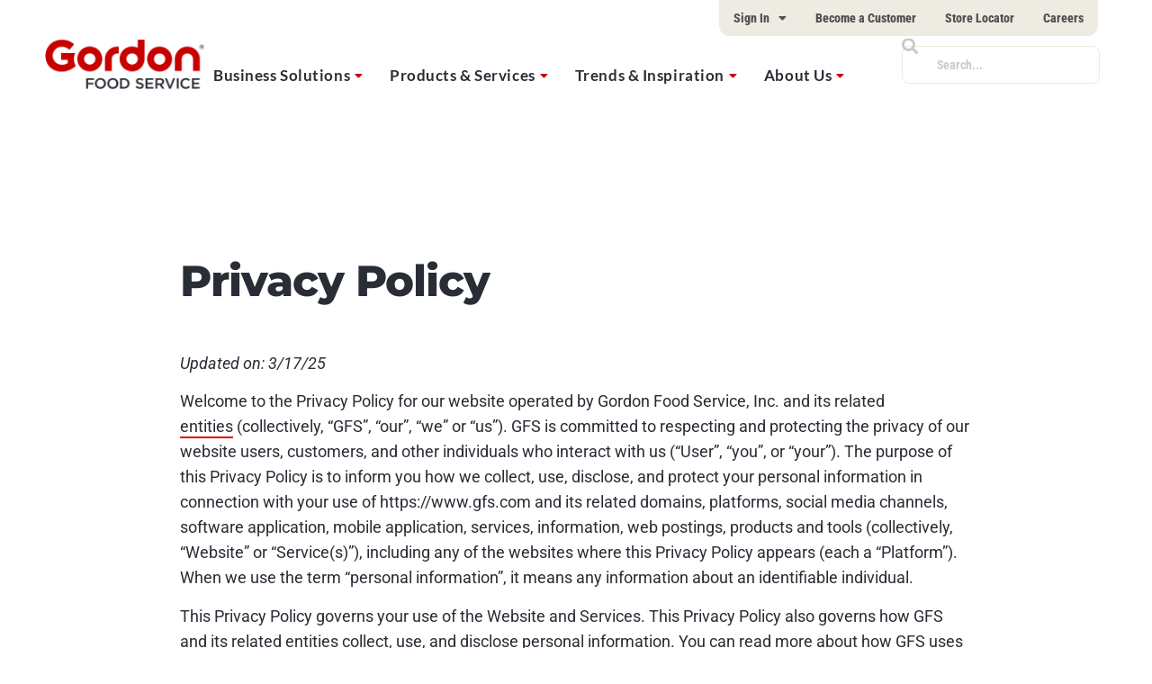

--- FILE ---
content_type: text/html; charset=UTF-8
request_url: https://gfs.com/en-us/privacy-policy/
body_size: 68959
content:
    <!doctype html>
<html lang="en-US">
    <head>
        <meta charset="UTF-8"><script type="text/javascript">(window.NREUM||(NREUM={})).init={privacy:{cookies_enabled:true},ajax:{deny_list:["bam.nr-data.net"]},feature_flags:["soft_nav"],distributed_tracing:{enabled:true}};(window.NREUM||(NREUM={})).loader_config={agentID:"1386027871",accountID:"3764307",trustKey:"66686",xpid:"VwEBVVVTDxABVllSBAUOU1EC",licenseKey:"NRJS-c409eb1f7d496b04f78",applicationID:"1280349553",browserID:"1386027871"};;/*! For license information please see nr-loader-spa-1.308.0.min.js.LICENSE.txt */
(()=>{var e,t,r={384:(e,t,r)=>{"use strict";r.d(t,{NT:()=>a,US:()=>u,Zm:()=>o,bQ:()=>d,dV:()=>c,pV:()=>l});var n=r(6154),i=r(1863),s=r(1910);const a={beacon:"bam.nr-data.net",errorBeacon:"bam.nr-data.net"};function o(){return n.gm.NREUM||(n.gm.NREUM={}),void 0===n.gm.newrelic&&(n.gm.newrelic=n.gm.NREUM),n.gm.NREUM}function c(){let e=o();return e.o||(e.o={ST:n.gm.setTimeout,SI:n.gm.setImmediate||n.gm.setInterval,CT:n.gm.clearTimeout,XHR:n.gm.XMLHttpRequest,REQ:n.gm.Request,EV:n.gm.Event,PR:n.gm.Promise,MO:n.gm.MutationObserver,FETCH:n.gm.fetch,WS:n.gm.WebSocket},(0,s.i)(...Object.values(e.o))),e}function d(e,t){let r=o();r.initializedAgents??={},t.initializedAt={ms:(0,i.t)(),date:new Date},r.initializedAgents[e]=t}function u(e,t){o()[e]=t}function l(){return function(){let e=o();const t=e.info||{};e.info={beacon:a.beacon,errorBeacon:a.errorBeacon,...t}}(),function(){let e=o();const t=e.init||{};e.init={...t}}(),c(),function(){let e=o();const t=e.loader_config||{};e.loader_config={...t}}(),o()}},782:(e,t,r)=>{"use strict";r.d(t,{T:()=>n});const n=r(860).K7.pageViewTiming},860:(e,t,r)=>{"use strict";r.d(t,{$J:()=>u,K7:()=>c,P3:()=>d,XX:()=>i,Yy:()=>o,df:()=>s,qY:()=>n,v4:()=>a});const n="events",i="jserrors",s="browser/blobs",a="rum",o="browser/logs",c={ajax:"ajax",genericEvents:"generic_events",jserrors:i,logging:"logging",metrics:"metrics",pageAction:"page_action",pageViewEvent:"page_view_event",pageViewTiming:"page_view_timing",sessionReplay:"session_replay",sessionTrace:"session_trace",softNav:"soft_navigations",spa:"spa"},d={[c.pageViewEvent]:1,[c.pageViewTiming]:2,[c.metrics]:3,[c.jserrors]:4,[c.spa]:5,[c.ajax]:6,[c.sessionTrace]:7,[c.softNav]:8,[c.sessionReplay]:9,[c.logging]:10,[c.genericEvents]:11},u={[c.pageViewEvent]:a,[c.pageViewTiming]:n,[c.ajax]:n,[c.spa]:n,[c.softNav]:n,[c.metrics]:i,[c.jserrors]:i,[c.sessionTrace]:s,[c.sessionReplay]:s,[c.logging]:o,[c.genericEvents]:"ins"}},944:(e,t,r)=>{"use strict";r.d(t,{R:()=>i});var n=r(3241);function i(e,t){"function"==typeof console.debug&&(console.debug("New Relic Warning: https://github.com/newrelic/newrelic-browser-agent/blob/main/docs/warning-codes.md#".concat(e),t),(0,n.W)({agentIdentifier:null,drained:null,type:"data",name:"warn",feature:"warn",data:{code:e,secondary:t}}))}},993:(e,t,r)=>{"use strict";r.d(t,{A$:()=>s,ET:()=>a,TZ:()=>o,p_:()=>i});var n=r(860);const i={ERROR:"ERROR",WARN:"WARN",INFO:"INFO",DEBUG:"DEBUG",TRACE:"TRACE"},s={OFF:0,ERROR:1,WARN:2,INFO:3,DEBUG:4,TRACE:5},a="log",o=n.K7.logging},1541:(e,t,r)=>{"use strict";r.d(t,{U:()=>i,f:()=>n});const n={MFE:"MFE",BA:"BA"};function i(e,t){if(2!==t?.harvestEndpointVersion)return{};const r=t.agentRef.runtime.appMetadata.agents[0].entityGuid;return e?{"source.id":e.id,"source.name":e.name,"source.type":e.type,"parent.id":e.parent?.id||r,"parent.type":e.parent?.type||n.BA}:{"entity.guid":r,appId:t.agentRef.info.applicationID}}},1687:(e,t,r)=>{"use strict";r.d(t,{Ak:()=>d,Ze:()=>h,x3:()=>u});var n=r(3241),i=r(7836),s=r(3606),a=r(860),o=r(2646);const c={};function d(e,t){const r={staged:!1,priority:a.P3[t]||0};l(e),c[e].get(t)||c[e].set(t,r)}function u(e,t){e&&c[e]&&(c[e].get(t)&&c[e].delete(t),p(e,t,!1),c[e].size&&f(e))}function l(e){if(!e)throw new Error("agentIdentifier required");c[e]||(c[e]=new Map)}function h(e="",t="feature",r=!1){if(l(e),!e||!c[e].get(t)||r)return p(e,t);c[e].get(t).staged=!0,f(e)}function f(e){const t=Array.from(c[e]);t.every(([e,t])=>t.staged)&&(t.sort((e,t)=>e[1].priority-t[1].priority),t.forEach(([t])=>{c[e].delete(t),p(e,t)}))}function p(e,t,r=!0){const a=e?i.ee.get(e):i.ee,c=s.i.handlers;if(!a.aborted&&a.backlog&&c){if((0,n.W)({agentIdentifier:e,type:"lifecycle",name:"drain",feature:t}),r){const e=a.backlog[t],r=c[t];if(r){for(let t=0;e&&t<e.length;++t)g(e[t],r);Object.entries(r).forEach(([e,t])=>{Object.values(t||{}).forEach(t=>{t[0]?.on&&t[0]?.context()instanceof o.y&&t[0].on(e,t[1])})})}}a.isolatedBacklog||delete c[t],a.backlog[t]=null,a.emit("drain-"+t,[])}}function g(e,t){var r=e[1];Object.values(t[r]||{}).forEach(t=>{var r=e[0];if(t[0]===r){var n=t[1],i=e[3],s=e[2];n.apply(i,s)}})}},1738:(e,t,r)=>{"use strict";r.d(t,{U:()=>f,Y:()=>h});var n=r(3241),i=r(9908),s=r(1863),a=r(944),o=r(5701),c=r(3969),d=r(8362),u=r(860),l=r(4261);function h(e,t,r,s){const h=s||r;!h||h[e]&&h[e]!==d.d.prototype[e]||(h[e]=function(){(0,i.p)(c.xV,["API/"+e+"/called"],void 0,u.K7.metrics,r.ee),(0,n.W)({agentIdentifier:r.agentIdentifier,drained:!!o.B?.[r.agentIdentifier],type:"data",name:"api",feature:l.Pl+e,data:{}});try{return t.apply(this,arguments)}catch(e){(0,a.R)(23,e)}})}function f(e,t,r,n,a){const o=e.info;null===r?delete o.jsAttributes[t]:o.jsAttributes[t]=r,(a||null===r)&&(0,i.p)(l.Pl+n,[(0,s.t)(),t,r],void 0,"session",e.ee)}},1741:(e,t,r)=>{"use strict";r.d(t,{W:()=>s});var n=r(944),i=r(4261);class s{#e(e,...t){if(this[e]!==s.prototype[e])return this[e](...t);(0,n.R)(35,e)}addPageAction(e,t){return this.#e(i.hG,e,t)}register(e){return this.#e(i.eY,e)}recordCustomEvent(e,t){return this.#e(i.fF,e,t)}setPageViewName(e,t){return this.#e(i.Fw,e,t)}setCustomAttribute(e,t,r){return this.#e(i.cD,e,t,r)}noticeError(e,t){return this.#e(i.o5,e,t)}setUserId(e,t=!1){return this.#e(i.Dl,e,t)}setApplicationVersion(e){return this.#e(i.nb,e)}setErrorHandler(e){return this.#e(i.bt,e)}addRelease(e,t){return this.#e(i.k6,e,t)}log(e,t){return this.#e(i.$9,e,t)}start(){return this.#e(i.d3)}finished(e){return this.#e(i.BL,e)}recordReplay(){return this.#e(i.CH)}pauseReplay(){return this.#e(i.Tb)}addToTrace(e){return this.#e(i.U2,e)}setCurrentRouteName(e){return this.#e(i.PA,e)}interaction(e){return this.#e(i.dT,e)}wrapLogger(e,t,r){return this.#e(i.Wb,e,t,r)}measure(e,t){return this.#e(i.V1,e,t)}consent(e){return this.#e(i.Pv,e)}}},1863:(e,t,r)=>{"use strict";function n(){return Math.floor(performance.now())}r.d(t,{t:()=>n})},1910:(e,t,r)=>{"use strict";r.d(t,{i:()=>s});var n=r(944);const i=new Map;function s(...e){return e.every(e=>{if(i.has(e))return i.get(e);const t="function"==typeof e?e.toString():"",r=t.includes("[native code]"),s=t.includes("nrWrapper");return r||s||(0,n.R)(64,e?.name||t),i.set(e,r),r})}},2555:(e,t,r)=>{"use strict";r.d(t,{D:()=>o,f:()=>a});var n=r(384),i=r(8122);const s={beacon:n.NT.beacon,errorBeacon:n.NT.errorBeacon,licenseKey:void 0,applicationID:void 0,sa:void 0,queueTime:void 0,applicationTime:void 0,ttGuid:void 0,user:void 0,account:void 0,product:void 0,extra:void 0,jsAttributes:{},userAttributes:void 0,atts:void 0,transactionName:void 0,tNamePlain:void 0};function a(e){try{return!!e.licenseKey&&!!e.errorBeacon&&!!e.applicationID}catch(e){return!1}}const o=e=>(0,i.a)(e,s)},2614:(e,t,r)=>{"use strict";r.d(t,{BB:()=>a,H3:()=>n,g:()=>d,iL:()=>c,tS:()=>o,uh:()=>i,wk:()=>s});const n="NRBA",i="SESSION",s=144e5,a=18e5,o={STARTED:"session-started",PAUSE:"session-pause",RESET:"session-reset",RESUME:"session-resume",UPDATE:"session-update"},c={SAME_TAB:"same-tab",CROSS_TAB:"cross-tab"},d={OFF:0,FULL:1,ERROR:2}},2646:(e,t,r)=>{"use strict";r.d(t,{y:()=>n});class n{constructor(e){this.contextId=e}}},2843:(e,t,r)=>{"use strict";r.d(t,{G:()=>s,u:()=>i});var n=r(3878);function i(e,t=!1,r,i){(0,n.DD)("visibilitychange",function(){if(t)return void("hidden"===document.visibilityState&&e());e(document.visibilityState)},r,i)}function s(e,t,r){(0,n.sp)("pagehide",e,t,r)}},3241:(e,t,r)=>{"use strict";r.d(t,{W:()=>s});var n=r(6154);const i="newrelic";function s(e={}){try{n.gm.dispatchEvent(new CustomEvent(i,{detail:e}))}catch(e){}}},3304:(e,t,r)=>{"use strict";r.d(t,{A:()=>s});var n=r(7836);const i=()=>{const e=new WeakSet;return(t,r)=>{if("object"==typeof r&&null!==r){if(e.has(r))return;e.add(r)}return r}};function s(e){try{return JSON.stringify(e,i())??""}catch(e){try{n.ee.emit("internal-error",[e])}catch(e){}return""}}},3333:(e,t,r)=>{"use strict";r.d(t,{$v:()=>u,TZ:()=>n,Xh:()=>c,Zp:()=>i,kd:()=>d,mq:()=>o,nf:()=>a,qN:()=>s});const n=r(860).K7.genericEvents,i=["auxclick","click","copy","keydown","paste","scrollend"],s=["focus","blur"],a=4,o=1e3,c=2e3,d=["PageAction","UserAction","BrowserPerformance"],u={RESOURCES:"experimental.resources",REGISTER:"register"}},3434:(e,t,r)=>{"use strict";r.d(t,{Jt:()=>s,YM:()=>d});var n=r(7836),i=r(5607);const s="nr@original:".concat(i.W),a=50;var o=Object.prototype.hasOwnProperty,c=!1;function d(e,t){return e||(e=n.ee),r.inPlace=function(e,t,n,i,s){n||(n="");const a="-"===n.charAt(0);for(let o=0;o<t.length;o++){const c=t[o],d=e[c];l(d)||(e[c]=r(d,a?c+n:n,i,c,s))}},r.flag=s,r;function r(t,r,n,c,d){return l(t)?t:(r||(r=""),nrWrapper[s]=t,function(e,t,r){if(Object.defineProperty&&Object.keys)try{return Object.keys(e).forEach(function(r){Object.defineProperty(t,r,{get:function(){return e[r]},set:function(t){return e[r]=t,t}})}),t}catch(e){u([e],r)}for(var n in e)o.call(e,n)&&(t[n]=e[n])}(t,nrWrapper,e),nrWrapper);function nrWrapper(){var s,o,l,h;let f;try{o=this,s=[...arguments],l="function"==typeof n?n(s,o):n||{}}catch(t){u([t,"",[s,o,c],l],e)}i(r+"start",[s,o,c],l,d);const p=performance.now();let g;try{return h=t.apply(o,s),g=performance.now(),h}catch(e){throw g=performance.now(),i(r+"err",[s,o,e],l,d),f=e,f}finally{const e=g-p,t={start:p,end:g,duration:e,isLongTask:e>=a,methodName:c,thrownError:f};t.isLongTask&&i("long-task",[t,o],l,d),i(r+"end",[s,o,h],l,d)}}}function i(r,n,i,s){if(!c||t){var a=c;c=!0;try{e.emit(r,n,i,t,s)}catch(t){u([t,r,n,i],e)}c=a}}}function u(e,t){t||(t=n.ee);try{t.emit("internal-error",e)}catch(e){}}function l(e){return!(e&&"function"==typeof e&&e.apply&&!e[s])}},3606:(e,t,r)=>{"use strict";r.d(t,{i:()=>s});var n=r(9908);s.on=a;var i=s.handlers={};function s(e,t,r,s){a(s||n.d,i,e,t,r)}function a(e,t,r,i,s){s||(s="feature"),e||(e=n.d);var a=t[s]=t[s]||{};(a[r]=a[r]||[]).push([e,i])}},3738:(e,t,r)=>{"use strict";r.d(t,{He:()=>i,Kp:()=>o,Lc:()=>d,Rz:()=>u,TZ:()=>n,bD:()=>s,d3:()=>a,jx:()=>l,sl:()=>h,uP:()=>c});const n=r(860).K7.sessionTrace,i="bstResource",s="resource",a="-start",o="-end",c="fn"+a,d="fn"+o,u="pushState",l=1e3,h=3e4},3785:(e,t,r)=>{"use strict";r.d(t,{R:()=>c,b:()=>d});var n=r(9908),i=r(1863),s=r(860),a=r(3969),o=r(993);function c(e,t,r={},c=o.p_.INFO,d=!0,u,l=(0,i.t)()){(0,n.p)(a.xV,["API/logging/".concat(c.toLowerCase(),"/called")],void 0,s.K7.metrics,e),(0,n.p)(o.ET,[l,t,r,c,d,u],void 0,s.K7.logging,e)}function d(e){return"string"==typeof e&&Object.values(o.p_).some(t=>t===e.toUpperCase().trim())}},3878:(e,t,r)=>{"use strict";function n(e,t){return{capture:e,passive:!1,signal:t}}function i(e,t,r=!1,i){window.addEventListener(e,t,n(r,i))}function s(e,t,r=!1,i){document.addEventListener(e,t,n(r,i))}r.d(t,{DD:()=>s,jT:()=>n,sp:()=>i})},3962:(e,t,r)=>{"use strict";r.d(t,{AM:()=>a,O2:()=>l,OV:()=>s,Qu:()=>h,TZ:()=>c,ih:()=>f,pP:()=>o,t1:()=>u,tC:()=>i,wD:()=>d});var n=r(860);const i=["click","keydown","submit"],s="popstate",a="api",o="initialPageLoad",c=n.K7.softNav,d=5e3,u=500,l={INITIAL_PAGE_LOAD:"",ROUTE_CHANGE:1,UNSPECIFIED:2},h={INTERACTION:1,AJAX:2,CUSTOM_END:3,CUSTOM_TRACER:4},f={IP:"in progress",PF:"pending finish",FIN:"finished",CAN:"cancelled"}},3969:(e,t,r)=>{"use strict";r.d(t,{TZ:()=>n,XG:()=>o,rs:()=>i,xV:()=>a,z_:()=>s});const n=r(860).K7.metrics,i="sm",s="cm",a="storeSupportabilityMetrics",o="storeEventMetrics"},4234:(e,t,r)=>{"use strict";r.d(t,{W:()=>s});var n=r(7836),i=r(1687);class s{constructor(e,t){this.agentIdentifier=e,this.ee=n.ee.get(e),this.featureName=t,this.blocked=!1}deregisterDrain(){(0,i.x3)(this.agentIdentifier,this.featureName)}}},4261:(e,t,r)=>{"use strict";r.d(t,{$9:()=>u,BL:()=>c,CH:()=>p,Dl:()=>R,Fw:()=>w,PA:()=>v,Pl:()=>n,Pv:()=>A,Tb:()=>h,U2:()=>a,V1:()=>E,Wb:()=>T,bt:()=>y,cD:()=>b,d3:()=>x,dT:()=>d,eY:()=>g,fF:()=>f,hG:()=>s,hw:()=>i,k6:()=>o,nb:()=>m,o5:()=>l});const n="api-",i=n+"ixn-",s="addPageAction",a="addToTrace",o="addRelease",c="finished",d="interaction",u="log",l="noticeError",h="pauseReplay",f="recordCustomEvent",p="recordReplay",g="register",m="setApplicationVersion",v="setCurrentRouteName",b="setCustomAttribute",y="setErrorHandler",w="setPageViewName",R="setUserId",x="start",T="wrapLogger",E="measure",A="consent"},5205:(e,t,r)=>{"use strict";r.d(t,{j:()=>S});var n=r(384),i=r(1741);var s=r(2555),a=r(3333);const o=e=>{if(!e||"string"!=typeof e)return!1;try{document.createDocumentFragment().querySelector(e)}catch{return!1}return!0};var c=r(2614),d=r(944),u=r(8122);const l="[data-nr-mask]",h=e=>(0,u.a)(e,(()=>{const e={feature_flags:[],experimental:{allow_registered_children:!1,resources:!1},mask_selector:"*",block_selector:"[data-nr-block]",mask_input_options:{color:!1,date:!1,"datetime-local":!1,email:!1,month:!1,number:!1,range:!1,search:!1,tel:!1,text:!1,time:!1,url:!1,week:!1,textarea:!1,select:!1,password:!0}};return{ajax:{deny_list:void 0,block_internal:!0,enabled:!0,autoStart:!0},api:{get allow_registered_children(){return e.feature_flags.includes(a.$v.REGISTER)||e.experimental.allow_registered_children},set allow_registered_children(t){e.experimental.allow_registered_children=t},duplicate_registered_data:!1},browser_consent_mode:{enabled:!1},distributed_tracing:{enabled:void 0,exclude_newrelic_header:void 0,cors_use_newrelic_header:void 0,cors_use_tracecontext_headers:void 0,allowed_origins:void 0},get feature_flags(){return e.feature_flags},set feature_flags(t){e.feature_flags=t},generic_events:{enabled:!0,autoStart:!0},harvest:{interval:30},jserrors:{enabled:!0,autoStart:!0},logging:{enabled:!0,autoStart:!0},metrics:{enabled:!0,autoStart:!0},obfuscate:void 0,page_action:{enabled:!0},page_view_event:{enabled:!0,autoStart:!0},page_view_timing:{enabled:!0,autoStart:!0},performance:{capture_marks:!1,capture_measures:!1,capture_detail:!0,resources:{get enabled(){return e.feature_flags.includes(a.$v.RESOURCES)||e.experimental.resources},set enabled(t){e.experimental.resources=t},asset_types:[],first_party_domains:[],ignore_newrelic:!0}},privacy:{cookies_enabled:!0},proxy:{assets:void 0,beacon:void 0},session:{expiresMs:c.wk,inactiveMs:c.BB},session_replay:{autoStart:!0,enabled:!1,preload:!1,sampling_rate:10,error_sampling_rate:100,collect_fonts:!1,inline_images:!1,fix_stylesheets:!0,mask_all_inputs:!0,get mask_text_selector(){return e.mask_selector},set mask_text_selector(t){o(t)?e.mask_selector="".concat(t,",").concat(l):""===t||null===t?e.mask_selector=l:(0,d.R)(5,t)},get block_class(){return"nr-block"},get ignore_class(){return"nr-ignore"},get mask_text_class(){return"nr-mask"},get block_selector(){return e.block_selector},set block_selector(t){o(t)?e.block_selector+=",".concat(t):""!==t&&(0,d.R)(6,t)},get mask_input_options(){return e.mask_input_options},set mask_input_options(t){t&&"object"==typeof t?e.mask_input_options={...t,password:!0}:(0,d.R)(7,t)}},session_trace:{enabled:!0,autoStart:!0},soft_navigations:{enabled:!0,autoStart:!0},spa:{enabled:!0,autoStart:!0},ssl:void 0,user_actions:{enabled:!0,elementAttributes:["id","className","tagName","type"]}}})());var f=r(6154),p=r(9324);let g=0;const m={buildEnv:p.F3,distMethod:p.Xs,version:p.xv,originTime:f.WN},v={consented:!1},b={appMetadata:{},get consented(){return this.session?.state?.consent||v.consented},set consented(e){v.consented=e},customTransaction:void 0,denyList:void 0,disabled:!1,harvester:void 0,isolatedBacklog:!1,isRecording:!1,loaderType:void 0,maxBytes:3e4,obfuscator:void 0,onerror:void 0,ptid:void 0,releaseIds:{},session:void 0,timeKeeper:void 0,registeredEntities:[],jsAttributesMetadata:{bytes:0},get harvestCount(){return++g}},y=e=>{const t=(0,u.a)(e,b),r=Object.keys(m).reduce((e,t)=>(e[t]={value:m[t],writable:!1,configurable:!0,enumerable:!0},e),{});return Object.defineProperties(t,r)};var w=r(5701);const R=e=>{const t=e.startsWith("http");e+="/",r.p=t?e:"https://"+e};var x=r(7836),T=r(3241);const E={accountID:void 0,trustKey:void 0,agentID:void 0,licenseKey:void 0,applicationID:void 0,xpid:void 0},A=e=>(0,u.a)(e,E),_=new Set;function S(e,t={},r,a){let{init:o,info:c,loader_config:d,runtime:u={},exposed:l=!0}=t;if(!c){const e=(0,n.pV)();o=e.init,c=e.info,d=e.loader_config}e.init=h(o||{}),e.loader_config=A(d||{}),c.jsAttributes??={},f.bv&&(c.jsAttributes.isWorker=!0),e.info=(0,s.D)(c);const p=e.init,g=[c.beacon,c.errorBeacon];_.has(e.agentIdentifier)||(p.proxy.assets&&(R(p.proxy.assets),g.push(p.proxy.assets)),p.proxy.beacon&&g.push(p.proxy.beacon),e.beacons=[...g],function(e){const t=(0,n.pV)();Object.getOwnPropertyNames(i.W.prototype).forEach(r=>{const n=i.W.prototype[r];if("function"!=typeof n||"constructor"===n)return;let s=t[r];e[r]&&!1!==e.exposed&&"micro-agent"!==e.runtime?.loaderType&&(t[r]=(...t)=>{const n=e[r](...t);return s?s(...t):n})})}(e),(0,n.US)("activatedFeatures",w.B)),u.denyList=[...p.ajax.deny_list||[],...p.ajax.block_internal?g:[]],u.ptid=e.agentIdentifier,u.loaderType=r,e.runtime=y(u),_.has(e.agentIdentifier)||(e.ee=x.ee.get(e.agentIdentifier),e.exposed=l,(0,T.W)({agentIdentifier:e.agentIdentifier,drained:!!w.B?.[e.agentIdentifier],type:"lifecycle",name:"initialize",feature:void 0,data:e.config})),_.add(e.agentIdentifier)}},5270:(e,t,r)=>{"use strict";r.d(t,{Aw:()=>a,SR:()=>s,rF:()=>o});var n=r(384),i=r(7767);function s(e){return!!(0,n.dV)().o.MO&&(0,i.V)(e)&&!0===e?.session_trace.enabled}function a(e){return!0===e?.session_replay.preload&&s(e)}function o(e,t){try{if("string"==typeof t?.type){if("password"===t.type.toLowerCase())return"*".repeat(e?.length||0);if(void 0!==t?.dataset?.nrUnmask||t?.classList?.contains("nr-unmask"))return e}}catch(e){}return"string"==typeof e?e.replace(/[\S]/g,"*"):"*".repeat(e?.length||0)}},5289:(e,t,r)=>{"use strict";r.d(t,{GG:()=>a,Qr:()=>c,sB:()=>o});var n=r(3878),i=r(6389);function s(){return"undefined"==typeof document||"complete"===document.readyState}function a(e,t){if(s())return e();const r=(0,i.J)(e),a=setInterval(()=>{s()&&(clearInterval(a),r())},500);(0,n.sp)("load",r,t)}function o(e){if(s())return e();(0,n.DD)("DOMContentLoaded",e)}function c(e){if(s())return e();(0,n.sp)("popstate",e)}},5607:(e,t,r)=>{"use strict";r.d(t,{W:()=>n});const n=(0,r(9566).bz)()},5701:(e,t,r)=>{"use strict";r.d(t,{B:()=>s,t:()=>a});var n=r(3241);const i=new Set,s={};function a(e,t){const r=t.agentIdentifier;s[r]??={},e&&"object"==typeof e&&(i.has(r)||(t.ee.emit("rumresp",[e]),s[r]=e,i.add(r),(0,n.W)({agentIdentifier:r,loaded:!0,drained:!0,type:"lifecycle",name:"load",feature:void 0,data:e})))}},6154:(e,t,r)=>{"use strict";r.d(t,{OF:()=>d,RI:()=>i,WN:()=>h,bv:()=>s,eN:()=>f,gm:()=>a,lR:()=>l,m:()=>c,mw:()=>o,sb:()=>u});var n=r(1863);const i="undefined"!=typeof window&&!!window.document,s="undefined"!=typeof WorkerGlobalScope&&("undefined"!=typeof self&&self instanceof WorkerGlobalScope&&self.navigator instanceof WorkerNavigator||"undefined"!=typeof globalThis&&globalThis instanceof WorkerGlobalScope&&globalThis.navigator instanceof WorkerNavigator),a=i?window:"undefined"!=typeof WorkerGlobalScope&&("undefined"!=typeof self&&self instanceof WorkerGlobalScope&&self||"undefined"!=typeof globalThis&&globalThis instanceof WorkerGlobalScope&&globalThis),o=Boolean("hidden"===a?.document?.visibilityState),c=""+a?.location,d=/iPad|iPhone|iPod/.test(a.navigator?.userAgent),u=d&&"undefined"==typeof SharedWorker,l=(()=>{const e=a.navigator?.userAgent?.match(/Firefox[/\s](\d+\.\d+)/);return Array.isArray(e)&&e.length>=2?+e[1]:0})(),h=Date.now()-(0,n.t)(),f=()=>"undefined"!=typeof PerformanceNavigationTiming&&a?.performance?.getEntriesByType("navigation")?.[0]?.responseStart},6344:(e,t,r)=>{"use strict";r.d(t,{BB:()=>u,Qb:()=>l,TZ:()=>i,Ug:()=>a,Vh:()=>s,_s:()=>o,bc:()=>d,yP:()=>c});var n=r(2614);const i=r(860).K7.sessionReplay,s="errorDuringReplay",a=.12,o={DomContentLoaded:0,Load:1,FullSnapshot:2,IncrementalSnapshot:3,Meta:4,Custom:5},c={[n.g.ERROR]:15e3,[n.g.FULL]:3e5,[n.g.OFF]:0},d={RESET:{message:"Session was reset",sm:"Reset"},IMPORT:{message:"Recorder failed to import",sm:"Import"},TOO_MANY:{message:"429: Too Many Requests",sm:"Too-Many"},TOO_BIG:{message:"Payload was too large",sm:"Too-Big"},CROSS_TAB:{message:"Session Entity was set to OFF on another tab",sm:"Cross-Tab"},ENTITLEMENTS:{message:"Session Replay is not allowed and will not be started",sm:"Entitlement"}},u=5e3,l={API:"api",RESUME:"resume",SWITCH_TO_FULL:"switchToFull",INITIALIZE:"initialize",PRELOAD:"preload"}},6389:(e,t,r)=>{"use strict";function n(e,t=500,r={}){const n=r?.leading||!1;let i;return(...r)=>{n&&void 0===i&&(e.apply(this,r),i=setTimeout(()=>{i=clearTimeout(i)},t)),n||(clearTimeout(i),i=setTimeout(()=>{e.apply(this,r)},t))}}function i(e){let t=!1;return(...r)=>{t||(t=!0,e.apply(this,r))}}r.d(t,{J:()=>i,s:()=>n})},6630:(e,t,r)=>{"use strict";r.d(t,{T:()=>n});const n=r(860).K7.pageViewEvent},6774:(e,t,r)=>{"use strict";r.d(t,{T:()=>n});const n=r(860).K7.jserrors},7295:(e,t,r)=>{"use strict";r.d(t,{Xv:()=>a,gX:()=>i,iW:()=>s});var n=[];function i(e){if(!e||s(e))return!1;if(0===n.length)return!0;if("*"===n[0].hostname)return!1;for(var t=0;t<n.length;t++){var r=n[t];if(r.hostname.test(e.hostname)&&r.pathname.test(e.pathname))return!1}return!0}function s(e){return void 0===e.hostname}function a(e){if(n=[],e&&e.length)for(var t=0;t<e.length;t++){let r=e[t];if(!r)continue;if("*"===r)return void(n=[{hostname:"*"}]);0===r.indexOf("http://")?r=r.substring(7):0===r.indexOf("https://")&&(r=r.substring(8));const i=r.indexOf("/");let s,a;i>0?(s=r.substring(0,i),a=r.substring(i)):(s=r,a="*");let[c]=s.split(":");n.push({hostname:o(c),pathname:o(a,!0)})}}function o(e,t=!1){const r=e.replace(/[.+?^${}()|[\]\\]/g,e=>"\\"+e).replace(/\*/g,".*?");return new RegExp((t?"^":"")+r+"$")}},7485:(e,t,r)=>{"use strict";r.d(t,{D:()=>i});var n=r(6154);function i(e){if(0===(e||"").indexOf("data:"))return{protocol:"data"};try{const t=new URL(e,location.href),r={port:t.port,hostname:t.hostname,pathname:t.pathname,search:t.search,protocol:t.protocol.slice(0,t.protocol.indexOf(":")),sameOrigin:t.protocol===n.gm?.location?.protocol&&t.host===n.gm?.location?.host};return r.port&&""!==r.port||("http:"===t.protocol&&(r.port="80"),"https:"===t.protocol&&(r.port="443")),r.pathname&&""!==r.pathname?r.pathname.startsWith("/")||(r.pathname="/".concat(r.pathname)):r.pathname="/",r}catch(e){return{}}}},7699:(e,t,r)=>{"use strict";r.d(t,{It:()=>s,KC:()=>o,No:()=>i,qh:()=>a});var n=r(860);const i=16e3,s=1e6,a="SESSION_ERROR",o={[n.K7.logging]:!0,[n.K7.genericEvents]:!1,[n.K7.jserrors]:!1,[n.K7.ajax]:!1}},7767:(e,t,r)=>{"use strict";r.d(t,{V:()=>i});var n=r(6154);const i=e=>n.RI&&!0===e?.privacy.cookies_enabled},7836:(e,t,r)=>{"use strict";r.d(t,{P:()=>o,ee:()=>c});var n=r(384),i=r(8990),s=r(2646),a=r(5607);const o="nr@context:".concat(a.W),c=function e(t,r){var n={},a={},u={},l=!1;try{l=16===r.length&&d.initializedAgents?.[r]?.runtime.isolatedBacklog}catch(e){}var h={on:p,addEventListener:p,removeEventListener:function(e,t){var r=n[e];if(!r)return;for(var i=0;i<r.length;i++)r[i]===t&&r.splice(i,1)},emit:function(e,r,n,i,s){!1!==s&&(s=!0);if(c.aborted&&!i)return;t&&s&&t.emit(e,r,n);var o=f(n);g(e).forEach(e=>{e.apply(o,r)});var d=v()[a[e]];d&&d.push([h,e,r,o]);return o},get:m,listeners:g,context:f,buffer:function(e,t){const r=v();if(t=t||"feature",h.aborted)return;Object.entries(e||{}).forEach(([e,n])=>{a[n]=t,t in r||(r[t]=[])})},abort:function(){h._aborted=!0,Object.keys(h.backlog).forEach(e=>{delete h.backlog[e]})},isBuffering:function(e){return!!v()[a[e]]},debugId:r,backlog:l?{}:t&&"object"==typeof t.backlog?t.backlog:{},isolatedBacklog:l};return Object.defineProperty(h,"aborted",{get:()=>{let e=h._aborted||!1;return e||(t&&(e=t.aborted),e)}}),h;function f(e){return e&&e instanceof s.y?e:e?(0,i.I)(e,o,()=>new s.y(o)):new s.y(o)}function p(e,t){n[e]=g(e).concat(t)}function g(e){return n[e]||[]}function m(t){return u[t]=u[t]||e(h,t)}function v(){return h.backlog}}(void 0,"globalEE"),d=(0,n.Zm)();d.ee||(d.ee=c)},8122:(e,t,r)=>{"use strict";r.d(t,{a:()=>i});var n=r(944);function i(e,t){try{if(!e||"object"!=typeof e)return(0,n.R)(3);if(!t||"object"!=typeof t)return(0,n.R)(4);const r=Object.create(Object.getPrototypeOf(t),Object.getOwnPropertyDescriptors(t)),s=0===Object.keys(r).length?e:r;for(let a in s)if(void 0!==e[a])try{if(null===e[a]){r[a]=null;continue}Array.isArray(e[a])&&Array.isArray(t[a])?r[a]=Array.from(new Set([...e[a],...t[a]])):"object"==typeof e[a]&&"object"==typeof t[a]?r[a]=i(e[a],t[a]):r[a]=e[a]}catch(e){r[a]||(0,n.R)(1,e)}return r}catch(e){(0,n.R)(2,e)}}},8139:(e,t,r)=>{"use strict";r.d(t,{u:()=>h});var n=r(7836),i=r(3434),s=r(8990),a=r(6154);const o={},c=a.gm.XMLHttpRequest,d="addEventListener",u="removeEventListener",l="nr@wrapped:".concat(n.P);function h(e){var t=function(e){return(e||n.ee).get("events")}(e);if(o[t.debugId]++)return t;o[t.debugId]=1;var r=(0,i.YM)(t,!0);function h(e){r.inPlace(e,[d,u],"-",p)}function p(e,t){return e[1]}return"getPrototypeOf"in Object&&(a.RI&&f(document,h),c&&f(c.prototype,h),f(a.gm,h)),t.on(d+"-start",function(e,t){var n=e[1];if(null!==n&&("function"==typeof n||"object"==typeof n)&&"newrelic"!==e[0]){var i=(0,s.I)(n,l,function(){var e={object:function(){if("function"!=typeof n.handleEvent)return;return n.handleEvent.apply(n,arguments)},function:n}[typeof n];return e?r(e,"fn-",null,e.name||"anonymous"):n});this.wrapped=e[1]=i}}),t.on(u+"-start",function(e){e[1]=this.wrapped||e[1]}),t}function f(e,t,...r){let n=e;for(;"object"==typeof n&&!Object.prototype.hasOwnProperty.call(n,d);)n=Object.getPrototypeOf(n);n&&t(n,...r)}},8362:(e,t,r)=>{"use strict";r.d(t,{d:()=>s});var n=r(9566),i=r(1741);class s extends i.W{agentIdentifier=(0,n.LA)(16)}},8374:(e,t,r)=>{r.nc=(()=>{try{return document?.currentScript?.nonce}catch(e){}return""})()},8990:(e,t,r)=>{"use strict";r.d(t,{I:()=>i});var n=Object.prototype.hasOwnProperty;function i(e,t,r){if(n.call(e,t))return e[t];var i=r();if(Object.defineProperty&&Object.keys)try{return Object.defineProperty(e,t,{value:i,writable:!0,enumerable:!1}),i}catch(e){}return e[t]=i,i}},9119:(e,t,r)=>{"use strict";r.d(t,{L:()=>s});var n=/([^?#]*)[^#]*(#[^?]*|$).*/,i=/([^?#]*)().*/;function s(e,t){return e?e.replace(t?n:i,"$1$2"):e}},9300:(e,t,r)=>{"use strict";r.d(t,{T:()=>n});const n=r(860).K7.ajax},9324:(e,t,r)=>{"use strict";r.d(t,{AJ:()=>a,F3:()=>i,Xs:()=>s,Yq:()=>o,xv:()=>n});const n="1.308.0",i="PROD",s="CDN",a="@newrelic/rrweb",o="1.0.1"},9566:(e,t,r)=>{"use strict";r.d(t,{LA:()=>o,ZF:()=>c,bz:()=>a,el:()=>d});var n=r(6154);const i="xxxxxxxx-xxxx-4xxx-yxxx-xxxxxxxxxxxx";function s(e,t){return e?15&e[t]:16*Math.random()|0}function a(){const e=n.gm?.crypto||n.gm?.msCrypto;let t,r=0;return e&&e.getRandomValues&&(t=e.getRandomValues(new Uint8Array(30))),i.split("").map(e=>"x"===e?s(t,r++).toString(16):"y"===e?(3&s()|8).toString(16):e).join("")}function o(e){const t=n.gm?.crypto||n.gm?.msCrypto;let r,i=0;t&&t.getRandomValues&&(r=t.getRandomValues(new Uint8Array(e)));const a=[];for(var o=0;o<e;o++)a.push(s(r,i++).toString(16));return a.join("")}function c(){return o(16)}function d(){return o(32)}},9908:(e,t,r)=>{"use strict";r.d(t,{d:()=>n,p:()=>i});var n=r(7836).ee.get("handle");function i(e,t,r,i,s){s?(s.buffer([e],i),s.emit(e,t,r)):(n.buffer([e],i),n.emit(e,t,r))}}},n={};function i(e){var t=n[e];if(void 0!==t)return t.exports;var s=n[e]={exports:{}};return r[e](s,s.exports,i),s.exports}i.m=r,i.d=(e,t)=>{for(var r in t)i.o(t,r)&&!i.o(e,r)&&Object.defineProperty(e,r,{enumerable:!0,get:t[r]})},i.f={},i.e=e=>Promise.all(Object.keys(i.f).reduce((t,r)=>(i.f[r](e,t),t),[])),i.u=e=>({212:"nr-spa-compressor",249:"nr-spa-recorder",478:"nr-spa"}[e]+"-1.308.0.min.js"),i.o=(e,t)=>Object.prototype.hasOwnProperty.call(e,t),e={},t="NRBA-1.308.0.PROD:",i.l=(r,n,s,a)=>{if(e[r])e[r].push(n);else{var o,c;if(void 0!==s)for(var d=document.getElementsByTagName("script"),u=0;u<d.length;u++){var l=d[u];if(l.getAttribute("src")==r||l.getAttribute("data-webpack")==t+s){o=l;break}}if(!o){c=!0;var h={478:"sha512-RSfSVnmHk59T/uIPbdSE0LPeqcEdF4/+XhfJdBuccH5rYMOEZDhFdtnh6X6nJk7hGpzHd9Ujhsy7lZEz/ORYCQ==",249:"sha512-ehJXhmntm85NSqW4MkhfQqmeKFulra3klDyY0OPDUE+sQ3GokHlPh1pmAzuNy//3j4ac6lzIbmXLvGQBMYmrkg==",212:"sha512-B9h4CR46ndKRgMBcK+j67uSR2RCnJfGefU+A7FrgR/k42ovXy5x/MAVFiSvFxuVeEk/pNLgvYGMp1cBSK/G6Fg=="};(o=document.createElement("script")).charset="utf-8",i.nc&&o.setAttribute("nonce",i.nc),o.setAttribute("data-webpack",t+s),o.src=r,0!==o.src.indexOf(window.location.origin+"/")&&(o.crossOrigin="anonymous"),h[a]&&(o.integrity=h[a])}e[r]=[n];var f=(t,n)=>{o.onerror=o.onload=null,clearTimeout(p);var i=e[r];if(delete e[r],o.parentNode&&o.parentNode.removeChild(o),i&&i.forEach(e=>e(n)),t)return t(n)},p=setTimeout(f.bind(null,void 0,{type:"timeout",target:o}),12e4);o.onerror=f.bind(null,o.onerror),o.onload=f.bind(null,o.onload),c&&document.head.appendChild(o)}},i.r=e=>{"undefined"!=typeof Symbol&&Symbol.toStringTag&&Object.defineProperty(e,Symbol.toStringTag,{value:"Module"}),Object.defineProperty(e,"__esModule",{value:!0})},i.p="https://js-agent.newrelic.com/",(()=>{var e={38:0,788:0};i.f.j=(t,r)=>{var n=i.o(e,t)?e[t]:void 0;if(0!==n)if(n)r.push(n[2]);else{var s=new Promise((r,i)=>n=e[t]=[r,i]);r.push(n[2]=s);var a=i.p+i.u(t),o=new Error;i.l(a,r=>{if(i.o(e,t)&&(0!==(n=e[t])&&(e[t]=void 0),n)){var s=r&&("load"===r.type?"missing":r.type),a=r&&r.target&&r.target.src;o.message="Loading chunk "+t+" failed: ("+s+": "+a+")",o.name="ChunkLoadError",o.type=s,o.request=a,n[1](o)}},"chunk-"+t,t)}};var t=(t,r)=>{var n,s,[a,o,c]=r,d=0;if(a.some(t=>0!==e[t])){for(n in o)i.o(o,n)&&(i.m[n]=o[n]);if(c)c(i)}for(t&&t(r);d<a.length;d++)s=a[d],i.o(e,s)&&e[s]&&e[s][0](),e[s]=0},r=self["webpackChunk:NRBA-1.308.0.PROD"]=self["webpackChunk:NRBA-1.308.0.PROD"]||[];r.forEach(t.bind(null,0)),r.push=t.bind(null,r.push.bind(r))})(),(()=>{"use strict";i(8374);var e=i(8362),t=i(860);const r=Object.values(t.K7);var n=i(5205);var s=i(9908),a=i(1863),o=i(4261),c=i(1738);var d=i(1687),u=i(4234),l=i(5289),h=i(6154),f=i(944),p=i(5270),g=i(7767),m=i(6389),v=i(7699);class b extends u.W{constructor(e,t){super(e.agentIdentifier,t),this.agentRef=e,this.abortHandler=void 0,this.featAggregate=void 0,this.loadedSuccessfully=void 0,this.onAggregateImported=new Promise(e=>{this.loadedSuccessfully=e}),this.deferred=Promise.resolve(),!1===e.init[this.featureName].autoStart?this.deferred=new Promise((t,r)=>{this.ee.on("manual-start-all",(0,m.J)(()=>{(0,d.Ak)(e.agentIdentifier,this.featureName),t()}))}):(0,d.Ak)(e.agentIdentifier,t)}importAggregator(e,t,r={}){if(this.featAggregate)return;const n=async()=>{let n;await this.deferred;try{if((0,g.V)(e.init)){const{setupAgentSession:t}=await i.e(478).then(i.bind(i,8766));n=t(e)}}catch(e){(0,f.R)(20,e),this.ee.emit("internal-error",[e]),(0,s.p)(v.qh,[e],void 0,this.featureName,this.ee)}try{if(!this.#t(this.featureName,n,e.init))return(0,d.Ze)(this.agentIdentifier,this.featureName),void this.loadedSuccessfully(!1);const{Aggregate:i}=await t();this.featAggregate=new i(e,r),e.runtime.harvester.initializedAggregates.push(this.featAggregate),this.loadedSuccessfully(!0)}catch(e){(0,f.R)(34,e),this.abortHandler?.(),(0,d.Ze)(this.agentIdentifier,this.featureName,!0),this.loadedSuccessfully(!1),this.ee&&this.ee.abort()}};h.RI?(0,l.GG)(()=>n(),!0):n()}#t(e,r,n){if(this.blocked)return!1;switch(e){case t.K7.sessionReplay:return(0,p.SR)(n)&&!!r;case t.K7.sessionTrace:return!!r;default:return!0}}}var y=i(6630),w=i(2614),R=i(3241);class x extends b{static featureName=y.T;constructor(e){var t;super(e,y.T),this.setupInspectionEvents(e.agentIdentifier),t=e,(0,c.Y)(o.Fw,function(e,r){"string"==typeof e&&("/"!==e.charAt(0)&&(e="/"+e),t.runtime.customTransaction=(r||"http://custom.transaction")+e,(0,s.p)(o.Pl+o.Fw,[(0,a.t)()],void 0,void 0,t.ee))},t),this.importAggregator(e,()=>i.e(478).then(i.bind(i,2467)))}setupInspectionEvents(e){const t=(t,r)=>{t&&(0,R.W)({agentIdentifier:e,timeStamp:t.timeStamp,loaded:"complete"===t.target.readyState,type:"window",name:r,data:t.target.location+""})};(0,l.sB)(e=>{t(e,"DOMContentLoaded")}),(0,l.GG)(e=>{t(e,"load")}),(0,l.Qr)(e=>{t(e,"navigate")}),this.ee.on(w.tS.UPDATE,(t,r)=>{(0,R.W)({agentIdentifier:e,type:"lifecycle",name:"session",data:r})})}}var T=i(384);class E extends e.d{constructor(e){var t;(super(),h.gm)?(this.features={},(0,T.bQ)(this.agentIdentifier,this),this.desiredFeatures=new Set(e.features||[]),this.desiredFeatures.add(x),(0,n.j)(this,e,e.loaderType||"agent"),t=this,(0,c.Y)(o.cD,function(e,r,n=!1){if("string"==typeof e){if(["string","number","boolean"].includes(typeof r)||null===r)return(0,c.U)(t,e,r,o.cD,n);(0,f.R)(40,typeof r)}else(0,f.R)(39,typeof e)},t),function(e){(0,c.Y)(o.Dl,function(t,r=!1){if("string"!=typeof t&&null!==t)return void(0,f.R)(41,typeof t);const n=e.info.jsAttributes["enduser.id"];r&&null!=n&&n!==t?(0,s.p)(o.Pl+"setUserIdAndResetSession",[t],void 0,"session",e.ee):(0,c.U)(e,"enduser.id",t,o.Dl,!0)},e)}(this),function(e){(0,c.Y)(o.nb,function(t){if("string"==typeof t||null===t)return(0,c.U)(e,"application.version",t,o.nb,!1);(0,f.R)(42,typeof t)},e)}(this),function(e){(0,c.Y)(o.d3,function(){e.ee.emit("manual-start-all")},e)}(this),function(e){(0,c.Y)(o.Pv,function(t=!0){if("boolean"==typeof t){if((0,s.p)(o.Pl+o.Pv,[t],void 0,"session",e.ee),e.runtime.consented=t,t){const t=e.features.page_view_event;t.onAggregateImported.then(e=>{const r=t.featAggregate;e&&!r.sentRum&&r.sendRum()})}}else(0,f.R)(65,typeof t)},e)}(this),this.run()):(0,f.R)(21)}get config(){return{info:this.info,init:this.init,loader_config:this.loader_config,runtime:this.runtime}}get api(){return this}run(){try{const e=function(e){const t={};return r.forEach(r=>{t[r]=!!e[r]?.enabled}),t}(this.init),n=[...this.desiredFeatures];n.sort((e,r)=>t.P3[e.featureName]-t.P3[r.featureName]),n.forEach(r=>{if(!e[r.featureName]&&r.featureName!==t.K7.pageViewEvent)return;if(r.featureName===t.K7.spa)return void(0,f.R)(67);const n=function(e){switch(e){case t.K7.ajax:return[t.K7.jserrors];case t.K7.sessionTrace:return[t.K7.ajax,t.K7.pageViewEvent];case t.K7.sessionReplay:return[t.K7.sessionTrace];case t.K7.pageViewTiming:return[t.K7.pageViewEvent];default:return[]}}(r.featureName).filter(e=>!(e in this.features));n.length>0&&(0,f.R)(36,{targetFeature:r.featureName,missingDependencies:n}),this.features[r.featureName]=new r(this)})}catch(e){(0,f.R)(22,e);for(const e in this.features)this.features[e].abortHandler?.();const t=(0,T.Zm)();delete t.initializedAgents[this.agentIdentifier]?.features,delete this.sharedAggregator;return t.ee.get(this.agentIdentifier).abort(),!1}}}var A=i(2843),_=i(782);class S extends b{static featureName=_.T;constructor(e){super(e,_.T),h.RI&&((0,A.u)(()=>(0,s.p)("docHidden",[(0,a.t)()],void 0,_.T,this.ee),!0),(0,A.G)(()=>(0,s.p)("winPagehide",[(0,a.t)()],void 0,_.T,this.ee)),this.importAggregator(e,()=>i.e(478).then(i.bind(i,9917))))}}var O=i(3969);class I extends b{static featureName=O.TZ;constructor(e){super(e,O.TZ),h.RI&&document.addEventListener("securitypolicyviolation",e=>{(0,s.p)(O.xV,["Generic/CSPViolation/Detected"],void 0,this.featureName,this.ee)}),this.importAggregator(e,()=>i.e(478).then(i.bind(i,6555)))}}var N=i(6774),P=i(3878),k=i(3304);class D{constructor(e,t,r,n,i){this.name="UncaughtError",this.message="string"==typeof e?e:(0,k.A)(e),this.sourceURL=t,this.line=r,this.column=n,this.__newrelic=i}}function C(e){return M(e)?e:new D(void 0!==e?.message?e.message:e,e?.filename||e?.sourceURL,e?.lineno||e?.line,e?.colno||e?.col,e?.__newrelic,e?.cause)}function j(e){const t="Unhandled Promise Rejection: ";if(!e?.reason)return;if(M(e.reason)){try{e.reason.message.startsWith(t)||(e.reason.message=t+e.reason.message)}catch(e){}return C(e.reason)}const r=C(e.reason);return(r.message||"").startsWith(t)||(r.message=t+r.message),r}function L(e){if(e.error instanceof SyntaxError&&!/:\d+$/.test(e.error.stack?.trim())){const t=new D(e.message,e.filename,e.lineno,e.colno,e.error.__newrelic,e.cause);return t.name=SyntaxError.name,t}return M(e.error)?e.error:C(e)}function M(e){return e instanceof Error&&!!e.stack}function H(e,r,n,i,o=(0,a.t)()){"string"==typeof e&&(e=new Error(e)),(0,s.p)("err",[e,o,!1,r,n.runtime.isRecording,void 0,i],void 0,t.K7.jserrors,n.ee),(0,s.p)("uaErr",[],void 0,t.K7.genericEvents,n.ee)}var B=i(1541),K=i(993),W=i(3785);function U(e,{customAttributes:t={},level:r=K.p_.INFO}={},n,i,s=(0,a.t)()){(0,W.R)(n.ee,e,t,r,!1,i,s)}function F(e,r,n,i,c=(0,a.t)()){(0,s.p)(o.Pl+o.hG,[c,e,r,i],void 0,t.K7.genericEvents,n.ee)}function V(e,r,n,i,c=(0,a.t)()){const{start:d,end:u,customAttributes:l}=r||{},h={customAttributes:l||{}};if("object"!=typeof h.customAttributes||"string"!=typeof e||0===e.length)return void(0,f.R)(57);const p=(e,t)=>null==e?t:"number"==typeof e?e:e instanceof PerformanceMark?e.startTime:Number.NaN;if(h.start=p(d,0),h.end=p(u,c),Number.isNaN(h.start)||Number.isNaN(h.end))(0,f.R)(57);else{if(h.duration=h.end-h.start,!(h.duration<0))return(0,s.p)(o.Pl+o.V1,[h,e,i],void 0,t.K7.genericEvents,n.ee),h;(0,f.R)(58)}}function G(e,r={},n,i,c=(0,a.t)()){(0,s.p)(o.Pl+o.fF,[c,e,r,i],void 0,t.K7.genericEvents,n.ee)}function z(e){(0,c.Y)(o.eY,function(t){return Y(e,t)},e)}function Y(e,r,n){(0,f.R)(54,"newrelic.register"),r||={},r.type=B.f.MFE,r.licenseKey||=e.info.licenseKey,r.blocked=!1,r.parent=n||{},Array.isArray(r.tags)||(r.tags=[]);const i={};r.tags.forEach(e=>{"name"!==e&&"id"!==e&&(i["source.".concat(e)]=!0)}),r.isolated??=!0;let o=()=>{};const c=e.runtime.registeredEntities;if(!r.isolated){const e=c.find(({metadata:{target:{id:e}}})=>e===r.id&&!r.isolated);if(e)return e}const d=e=>{r.blocked=!0,o=e};function u(e){return"string"==typeof e&&!!e.trim()&&e.trim().length<501||"number"==typeof e}e.init.api.allow_registered_children||d((0,m.J)(()=>(0,f.R)(55))),u(r.id)&&u(r.name)||d((0,m.J)(()=>(0,f.R)(48,r)));const l={addPageAction:(t,n={})=>g(F,[t,{...i,...n},e],r),deregister:()=>{d((0,m.J)(()=>(0,f.R)(68)))},log:(t,n={})=>g(U,[t,{...n,customAttributes:{...i,...n.customAttributes||{}}},e],r),measure:(t,n={})=>g(V,[t,{...n,customAttributes:{...i,...n.customAttributes||{}}},e],r),noticeError:(t,n={})=>g(H,[t,{...i,...n},e],r),register:(t={})=>g(Y,[e,t],l.metadata.target),recordCustomEvent:(t,n={})=>g(G,[t,{...i,...n},e],r),setApplicationVersion:e=>p("application.version",e),setCustomAttribute:(e,t)=>p(e,t),setUserId:e=>p("enduser.id",e),metadata:{customAttributes:i,target:r}},h=()=>(r.blocked&&o(),r.blocked);h()||c.push(l);const p=(e,t)=>{h()||(i[e]=t)},g=(r,n,i)=>{if(h())return;const o=(0,a.t)();(0,s.p)(O.xV,["API/register/".concat(r.name,"/called")],void 0,t.K7.metrics,e.ee);try{if(e.init.api.duplicate_registered_data&&"register"!==r.name){let e=n;if(n[1]instanceof Object){const t={"child.id":i.id,"child.type":i.type};e="customAttributes"in n[1]?[n[0],{...n[1],customAttributes:{...n[1].customAttributes,...t}},...n.slice(2)]:[n[0],{...n[1],...t},...n.slice(2)]}r(...e,void 0,o)}return r(...n,i,o)}catch(e){(0,f.R)(50,e)}};return l}class Z extends b{static featureName=N.T;constructor(e){var t;super(e,N.T),t=e,(0,c.Y)(o.o5,(e,r)=>H(e,r,t),t),function(e){(0,c.Y)(o.bt,function(t){e.runtime.onerror=t},e)}(e),function(e){let t=0;(0,c.Y)(o.k6,function(e,r){++t>10||(this.runtime.releaseIds[e.slice(-200)]=(""+r).slice(-200))},e)}(e),z(e);try{this.removeOnAbort=new AbortController}catch(e){}this.ee.on("internal-error",(t,r)=>{this.abortHandler&&(0,s.p)("ierr",[C(t),(0,a.t)(),!0,{},e.runtime.isRecording,r],void 0,this.featureName,this.ee)}),h.gm.addEventListener("unhandledrejection",t=>{this.abortHandler&&(0,s.p)("err",[j(t),(0,a.t)(),!1,{unhandledPromiseRejection:1},e.runtime.isRecording],void 0,this.featureName,this.ee)},(0,P.jT)(!1,this.removeOnAbort?.signal)),h.gm.addEventListener("error",t=>{this.abortHandler&&(0,s.p)("err",[L(t),(0,a.t)(),!1,{},e.runtime.isRecording],void 0,this.featureName,this.ee)},(0,P.jT)(!1,this.removeOnAbort?.signal)),this.abortHandler=this.#r,this.importAggregator(e,()=>i.e(478).then(i.bind(i,2176)))}#r(){this.removeOnAbort?.abort(),this.abortHandler=void 0}}var q=i(8990);let X=1;function J(e){const t=typeof e;return!e||"object"!==t&&"function"!==t?-1:e===h.gm?0:(0,q.I)(e,"nr@id",function(){return X++})}function Q(e){if("string"==typeof e&&e.length)return e.length;if("object"==typeof e){if("undefined"!=typeof ArrayBuffer&&e instanceof ArrayBuffer&&e.byteLength)return e.byteLength;if("undefined"!=typeof Blob&&e instanceof Blob&&e.size)return e.size;if(!("undefined"!=typeof FormData&&e instanceof FormData))try{return(0,k.A)(e).length}catch(e){return}}}var ee=i(8139),te=i(7836),re=i(3434);const ne={},ie=["open","send"];function se(e){var t=e||te.ee;const r=function(e){return(e||te.ee).get("xhr")}(t);if(void 0===h.gm.XMLHttpRequest)return r;if(ne[r.debugId]++)return r;ne[r.debugId]=1,(0,ee.u)(t);var n=(0,re.YM)(r),i=h.gm.XMLHttpRequest,s=h.gm.MutationObserver,a=h.gm.Promise,o=h.gm.setInterval,c="readystatechange",d=["onload","onerror","onabort","onloadstart","onloadend","onprogress","ontimeout"],u=[],l=h.gm.XMLHttpRequest=function(e){const t=new i(e),s=r.context(t);try{r.emit("new-xhr",[t],s),t.addEventListener(c,(a=s,function(){var e=this;e.readyState>3&&!a.resolved&&(a.resolved=!0,r.emit("xhr-resolved",[],e)),n.inPlace(e,d,"fn-",y)}),(0,P.jT)(!1))}catch(e){(0,f.R)(15,e);try{r.emit("internal-error",[e])}catch(e){}}var a;return t};function p(e,t){n.inPlace(t,["onreadystatechange"],"fn-",y)}if(function(e,t){for(var r in e)t[r]=e[r]}(i,l),l.prototype=i.prototype,n.inPlace(l.prototype,ie,"-xhr-",y),r.on("send-xhr-start",function(e,t){p(e,t),function(e){u.push(e),s&&(g?g.then(b):o?o(b):(m=-m,v.data=m))}(t)}),r.on("open-xhr-start",p),s){var g=a&&a.resolve();if(!o&&!a){var m=1,v=document.createTextNode(m);new s(b).observe(v,{characterData:!0})}}else t.on("fn-end",function(e){e[0]&&e[0].type===c||b()});function b(){for(var e=0;e<u.length;e++)p(0,u[e]);u.length&&(u=[])}function y(e,t){return t}return r}var ae="fetch-",oe=ae+"body-",ce=["arrayBuffer","blob","json","text","formData"],de=h.gm.Request,ue=h.gm.Response,le="prototype";const he={};function fe(e){const t=function(e){return(e||te.ee).get("fetch")}(e);if(!(de&&ue&&h.gm.fetch))return t;if(he[t.debugId]++)return t;function r(e,r,n){var i=e[r];"function"==typeof i&&(e[r]=function(){var e,r=[...arguments],s={};t.emit(n+"before-start",[r],s),s[te.P]&&s[te.P].dt&&(e=s[te.P].dt);var a=i.apply(this,r);return t.emit(n+"start",[r,e],a),a.then(function(e){return t.emit(n+"end",[null,e],a),e},function(e){throw t.emit(n+"end",[e],a),e})})}return he[t.debugId]=1,ce.forEach(e=>{r(de[le],e,oe),r(ue[le],e,oe)}),r(h.gm,"fetch",ae),t.on(ae+"end",function(e,r){var n=this;if(r){var i=r.headers.get("content-length");null!==i&&(n.rxSize=i),t.emit(ae+"done",[null,r],n)}else t.emit(ae+"done",[e],n)}),t}var pe=i(7485),ge=i(9566);class me{constructor(e){this.agentRef=e}generateTracePayload(e){const t=this.agentRef.loader_config;if(!this.shouldGenerateTrace(e)||!t)return null;var r=(t.accountID||"").toString()||null,n=(t.agentID||"").toString()||null,i=(t.trustKey||"").toString()||null;if(!r||!n)return null;var s=(0,ge.ZF)(),a=(0,ge.el)(),o=Date.now(),c={spanId:s,traceId:a,timestamp:o};return(e.sameOrigin||this.isAllowedOrigin(e)&&this.useTraceContextHeadersForCors())&&(c.traceContextParentHeader=this.generateTraceContextParentHeader(s,a),c.traceContextStateHeader=this.generateTraceContextStateHeader(s,o,r,n,i)),(e.sameOrigin&&!this.excludeNewrelicHeader()||!e.sameOrigin&&this.isAllowedOrigin(e)&&this.useNewrelicHeaderForCors())&&(c.newrelicHeader=this.generateTraceHeader(s,a,o,r,n,i)),c}generateTraceContextParentHeader(e,t){return"00-"+t+"-"+e+"-01"}generateTraceContextStateHeader(e,t,r,n,i){return i+"@nr=0-1-"+r+"-"+n+"-"+e+"----"+t}generateTraceHeader(e,t,r,n,i,s){if(!("function"==typeof h.gm?.btoa))return null;var a={v:[0,1],d:{ty:"Browser",ac:n,ap:i,id:e,tr:t,ti:r}};return s&&n!==s&&(a.d.tk=s),btoa((0,k.A)(a))}shouldGenerateTrace(e){return this.agentRef.init?.distributed_tracing?.enabled&&this.isAllowedOrigin(e)}isAllowedOrigin(e){var t=!1;const r=this.agentRef.init?.distributed_tracing;if(e.sameOrigin)t=!0;else if(r?.allowed_origins instanceof Array)for(var n=0;n<r.allowed_origins.length;n++){var i=(0,pe.D)(r.allowed_origins[n]);if(e.hostname===i.hostname&&e.protocol===i.protocol&&e.port===i.port){t=!0;break}}return t}excludeNewrelicHeader(){var e=this.agentRef.init?.distributed_tracing;return!!e&&!!e.exclude_newrelic_header}useNewrelicHeaderForCors(){var e=this.agentRef.init?.distributed_tracing;return!!e&&!1!==e.cors_use_newrelic_header}useTraceContextHeadersForCors(){var e=this.agentRef.init?.distributed_tracing;return!!e&&!!e.cors_use_tracecontext_headers}}var ve=i(9300),be=i(7295);function ye(e){return"string"==typeof e?e:e instanceof(0,T.dV)().o.REQ?e.url:h.gm?.URL&&e instanceof URL?e.href:void 0}var we=["load","error","abort","timeout"],Re=we.length,xe=(0,T.dV)().o.REQ,Te=(0,T.dV)().o.XHR;const Ee="X-NewRelic-App-Data";class Ae extends b{static featureName=ve.T;constructor(e){super(e,ve.T),this.dt=new me(e),this.handler=(e,t,r,n)=>(0,s.p)(e,t,r,n,this.ee);try{const e={xmlhttprequest:"xhr",fetch:"fetch",beacon:"beacon"};h.gm?.performance?.getEntriesByType("resource").forEach(r=>{if(r.initiatorType in e&&0!==r.responseStatus){const n={status:r.responseStatus},i={rxSize:r.transferSize,duration:Math.floor(r.duration),cbTime:0};_e(n,r.name),this.handler("xhr",[n,i,r.startTime,r.responseEnd,e[r.initiatorType]],void 0,t.K7.ajax)}})}catch(e){}fe(this.ee),se(this.ee),function(e,r,n,i){function o(e){var t=this;t.totalCbs=0,t.called=0,t.cbTime=0,t.end=T,t.ended=!1,t.xhrGuids={},t.lastSize=null,t.loadCaptureCalled=!1,t.params=this.params||{},t.metrics=this.metrics||{},t.latestLongtaskEnd=0,e.addEventListener("load",function(r){E(t,e)},(0,P.jT)(!1)),h.lR||e.addEventListener("progress",function(e){t.lastSize=e.loaded},(0,P.jT)(!1))}function c(e){this.params={method:e[0]},_e(this,e[1]),this.metrics={}}function d(t,r){e.loader_config.xpid&&this.sameOrigin&&r.setRequestHeader("X-NewRelic-ID",e.loader_config.xpid);var n=i.generateTracePayload(this.parsedOrigin);if(n){var s=!1;n.newrelicHeader&&(r.setRequestHeader("newrelic",n.newrelicHeader),s=!0),n.traceContextParentHeader&&(r.setRequestHeader("traceparent",n.traceContextParentHeader),n.traceContextStateHeader&&r.setRequestHeader("tracestate",n.traceContextStateHeader),s=!0),s&&(this.dt=n)}}function u(e,t){var n=this.metrics,i=e[0],s=this;if(n&&i){var o=Q(i);o&&(n.txSize=o)}this.startTime=(0,a.t)(),this.body=i,this.listener=function(e){try{"abort"!==e.type||s.loadCaptureCalled||(s.params.aborted=!0),("load"!==e.type||s.called===s.totalCbs&&(s.onloadCalled||"function"!=typeof t.onload)&&"function"==typeof s.end)&&s.end(t)}catch(e){try{r.emit("internal-error",[e])}catch(e){}}};for(var c=0;c<Re;c++)t.addEventListener(we[c],this.listener,(0,P.jT)(!1))}function l(e,t,r){this.cbTime+=e,t?this.onloadCalled=!0:this.called+=1,this.called!==this.totalCbs||!this.onloadCalled&&"function"==typeof r.onload||"function"!=typeof this.end||this.end(r)}function f(e,t){var r=""+J(e)+!!t;this.xhrGuids&&!this.xhrGuids[r]&&(this.xhrGuids[r]=!0,this.totalCbs+=1)}function p(e,t){var r=""+J(e)+!!t;this.xhrGuids&&this.xhrGuids[r]&&(delete this.xhrGuids[r],this.totalCbs-=1)}function g(){this.endTime=(0,a.t)()}function m(e,t){t instanceof Te&&"load"===e[0]&&r.emit("xhr-load-added",[e[1],e[2]],t)}function v(e,t){t instanceof Te&&"load"===e[0]&&r.emit("xhr-load-removed",[e[1],e[2]],t)}function b(e,t,r){t instanceof Te&&("onload"===r&&(this.onload=!0),("load"===(e[0]&&e[0].type)||this.onload)&&(this.xhrCbStart=(0,a.t)()))}function y(e,t){this.xhrCbStart&&r.emit("xhr-cb-time",[(0,a.t)()-this.xhrCbStart,this.onload,t],t)}function w(e){var t,r=e[1]||{};if("string"==typeof e[0]?0===(t=e[0]).length&&h.RI&&(t=""+h.gm.location.href):e[0]&&e[0].url?t=e[0].url:h.gm?.URL&&e[0]&&e[0]instanceof URL?t=e[0].href:"function"==typeof e[0].toString&&(t=e[0].toString()),"string"==typeof t&&0!==t.length){t&&(this.parsedOrigin=(0,pe.D)(t),this.sameOrigin=this.parsedOrigin.sameOrigin);var n=i.generateTracePayload(this.parsedOrigin);if(n&&(n.newrelicHeader||n.traceContextParentHeader))if(e[0]&&e[0].headers)o(e[0].headers,n)&&(this.dt=n);else{var s={};for(var a in r)s[a]=r[a];s.headers=new Headers(r.headers||{}),o(s.headers,n)&&(this.dt=n),e.length>1?e[1]=s:e.push(s)}}function o(e,t){var r=!1;return t.newrelicHeader&&(e.set("newrelic",t.newrelicHeader),r=!0),t.traceContextParentHeader&&(e.set("traceparent",t.traceContextParentHeader),t.traceContextStateHeader&&e.set("tracestate",t.traceContextStateHeader),r=!0),r}}function R(e,t){this.params={},this.metrics={},this.startTime=(0,a.t)(),this.dt=t,e.length>=1&&(this.target=e[0]),e.length>=2&&(this.opts=e[1]);var r=this.opts||{},n=this.target;_e(this,ye(n));var i=(""+(n&&n instanceof xe&&n.method||r.method||"GET")).toUpperCase();this.params.method=i,this.body=r.body,this.txSize=Q(r.body)||0}function x(e,r){if(this.endTime=(0,a.t)(),this.params||(this.params={}),(0,be.iW)(this.params))return;let i;this.params.status=r?r.status:0,"string"==typeof this.rxSize&&this.rxSize.length>0&&(i=+this.rxSize);const s={txSize:this.txSize,rxSize:i,duration:(0,a.t)()-this.startTime};n("xhr",[this.params,s,this.startTime,this.endTime,"fetch"],this,t.K7.ajax)}function T(e){const r=this.params,i=this.metrics;if(!this.ended){this.ended=!0;for(let t=0;t<Re;t++)e.removeEventListener(we[t],this.listener,!1);r.aborted||(0,be.iW)(r)||(i.duration=(0,a.t)()-this.startTime,this.loadCaptureCalled||4!==e.readyState?null==r.status&&(r.status=0):E(this,e),i.cbTime=this.cbTime,n("xhr",[r,i,this.startTime,this.endTime,"xhr"],this,t.K7.ajax))}}function E(e,n){e.params.status=n.status;var i=function(e,t){var r=e.responseType;return"json"===r&&null!==t?t:"arraybuffer"===r||"blob"===r||"json"===r?Q(e.response):"text"===r||""===r||void 0===r?Q(e.responseText):void 0}(n,e.lastSize);if(i&&(e.metrics.rxSize=i),e.sameOrigin&&n.getAllResponseHeaders().indexOf(Ee)>=0){var a=n.getResponseHeader(Ee);a&&((0,s.p)(O.rs,["Ajax/CrossApplicationTracing/Header/Seen"],void 0,t.K7.metrics,r),e.params.cat=a.split(", ").pop())}e.loadCaptureCalled=!0}r.on("new-xhr",o),r.on("open-xhr-start",c),r.on("open-xhr-end",d),r.on("send-xhr-start",u),r.on("xhr-cb-time",l),r.on("xhr-load-added",f),r.on("xhr-load-removed",p),r.on("xhr-resolved",g),r.on("addEventListener-end",m),r.on("removeEventListener-end",v),r.on("fn-end",y),r.on("fetch-before-start",w),r.on("fetch-start",R),r.on("fn-start",b),r.on("fetch-done",x)}(e,this.ee,this.handler,this.dt),this.importAggregator(e,()=>i.e(478).then(i.bind(i,3845)))}}function _e(e,t){var r=(0,pe.D)(t),n=e.params||e;n.hostname=r.hostname,n.port=r.port,n.protocol=r.protocol,n.host=r.hostname+":"+r.port,n.pathname=r.pathname,e.parsedOrigin=r,e.sameOrigin=r.sameOrigin}const Se={},Oe=["pushState","replaceState"];function Ie(e){const t=function(e){return(e||te.ee).get("history")}(e);return!h.RI||Se[t.debugId]++||(Se[t.debugId]=1,(0,re.YM)(t).inPlace(window.history,Oe,"-")),t}var Ne=i(3738);function Pe(e){(0,c.Y)(o.BL,function(r=Date.now()){const n=r-h.WN;n<0&&(0,f.R)(62,r),(0,s.p)(O.XG,[o.BL,{time:n}],void 0,t.K7.metrics,e.ee),e.addToTrace({name:o.BL,start:r,origin:"nr"}),(0,s.p)(o.Pl+o.hG,[n,o.BL],void 0,t.K7.genericEvents,e.ee)},e)}const{He:ke,bD:De,d3:Ce,Kp:je,TZ:Le,Lc:Me,uP:He,Rz:Be}=Ne;class Ke extends b{static featureName=Le;constructor(e){var r;super(e,Le),r=e,(0,c.Y)(o.U2,function(e){if(!(e&&"object"==typeof e&&e.name&&e.start))return;const n={n:e.name,s:e.start-h.WN,e:(e.end||e.start)-h.WN,o:e.origin||"",t:"api"};n.s<0||n.e<0||n.e<n.s?(0,f.R)(61,{start:n.s,end:n.e}):(0,s.p)("bstApi",[n],void 0,t.K7.sessionTrace,r.ee)},r),Pe(e);if(!(0,g.V)(e.init))return void this.deregisterDrain();const n=this.ee;let d;Ie(n),this.eventsEE=(0,ee.u)(n),this.eventsEE.on(He,function(e,t){this.bstStart=(0,a.t)()}),this.eventsEE.on(Me,function(e,r){(0,s.p)("bst",[e[0],r,this.bstStart,(0,a.t)()],void 0,t.K7.sessionTrace,n)}),n.on(Be+Ce,function(e){this.time=(0,a.t)(),this.startPath=location.pathname+location.hash}),n.on(Be+je,function(e){(0,s.p)("bstHist",[location.pathname+location.hash,this.startPath,this.time],void 0,t.K7.sessionTrace,n)});try{d=new PerformanceObserver(e=>{const r=e.getEntries();(0,s.p)(ke,[r],void 0,t.K7.sessionTrace,n)}),d.observe({type:De,buffered:!0})}catch(e){}this.importAggregator(e,()=>i.e(478).then(i.bind(i,6974)),{resourceObserver:d})}}var We=i(6344);class Ue extends b{static featureName=We.TZ;#n;recorder;constructor(e){var r;let n;super(e,We.TZ),r=e,(0,c.Y)(o.CH,function(){(0,s.p)(o.CH,[],void 0,t.K7.sessionReplay,r.ee)},r),function(e){(0,c.Y)(o.Tb,function(){(0,s.p)(o.Tb,[],void 0,t.K7.sessionReplay,e.ee)},e)}(e);try{n=JSON.parse(localStorage.getItem("".concat(w.H3,"_").concat(w.uh)))}catch(e){}(0,p.SR)(e.init)&&this.ee.on(o.CH,()=>this.#i()),this.#s(n)&&this.importRecorder().then(e=>{e.startRecording(We.Qb.PRELOAD,n?.sessionReplayMode)}),this.importAggregator(this.agentRef,()=>i.e(478).then(i.bind(i,6167)),this),this.ee.on("err",e=>{this.blocked||this.agentRef.runtime.isRecording&&(this.errorNoticed=!0,(0,s.p)(We.Vh,[e],void 0,this.featureName,this.ee))})}#s(e){return e&&(e.sessionReplayMode===w.g.FULL||e.sessionReplayMode===w.g.ERROR)||(0,p.Aw)(this.agentRef.init)}importRecorder(){return this.recorder?Promise.resolve(this.recorder):(this.#n??=Promise.all([i.e(478),i.e(249)]).then(i.bind(i,4866)).then(({Recorder:e})=>(this.recorder=new e(this),this.recorder)).catch(e=>{throw this.ee.emit("internal-error",[e]),this.blocked=!0,e}),this.#n)}#i(){this.blocked||(this.featAggregate?this.featAggregate.mode!==w.g.FULL&&this.featAggregate.initializeRecording(w.g.FULL,!0,We.Qb.API):this.importRecorder().then(()=>{this.recorder.startRecording(We.Qb.API,w.g.FULL)}))}}var Fe=i(3962);class Ve extends b{static featureName=Fe.TZ;constructor(e){if(super(e,Fe.TZ),function(e){const r=e.ee.get("tracer");function n(){}(0,c.Y)(o.dT,function(e){return(new n).get("object"==typeof e?e:{})},e);const i=n.prototype={createTracer:function(n,i){var o={},c=this,d="function"==typeof i;return(0,s.p)(O.xV,["API/createTracer/called"],void 0,t.K7.metrics,e.ee),function(){if(r.emit((d?"":"no-")+"fn-start",[(0,a.t)(),c,d],o),d)try{return i.apply(this,arguments)}catch(e){const t="string"==typeof e?new Error(e):e;throw r.emit("fn-err",[arguments,this,t],o),t}finally{r.emit("fn-end",[(0,a.t)()],o)}}}};["actionText","setName","setAttribute","save","ignore","onEnd","getContext","end","get"].forEach(r=>{c.Y.apply(this,[r,function(){return(0,s.p)(o.hw+r,[performance.now(),...arguments],this,t.K7.softNav,e.ee),this},e,i])}),(0,c.Y)(o.PA,function(){(0,s.p)(o.hw+"routeName",[performance.now(),...arguments],void 0,t.K7.softNav,e.ee)},e)}(e),!h.RI||!(0,T.dV)().o.MO)return;const r=Ie(this.ee);try{this.removeOnAbort=new AbortController}catch(e){}Fe.tC.forEach(e=>{(0,P.sp)(e,e=>{l(e)},!0,this.removeOnAbort?.signal)});const n=()=>(0,s.p)("newURL",[(0,a.t)(),""+window.location],void 0,this.featureName,this.ee);r.on("pushState-end",n),r.on("replaceState-end",n),(0,P.sp)(Fe.OV,e=>{l(e),(0,s.p)("newURL",[e.timeStamp,""+window.location],void 0,this.featureName,this.ee)},!0,this.removeOnAbort?.signal);let d=!1;const u=new((0,T.dV)().o.MO)((e,t)=>{d||(d=!0,requestAnimationFrame(()=>{(0,s.p)("newDom",[(0,a.t)()],void 0,this.featureName,this.ee),d=!1}))}),l=(0,m.s)(e=>{"loading"!==document.readyState&&((0,s.p)("newUIEvent",[e],void 0,this.featureName,this.ee),u.observe(document.body,{attributes:!0,childList:!0,subtree:!0,characterData:!0}))},100,{leading:!0});this.abortHandler=function(){this.removeOnAbort?.abort(),u.disconnect(),this.abortHandler=void 0},this.importAggregator(e,()=>i.e(478).then(i.bind(i,4393)),{domObserver:u})}}var Ge=i(3333),ze=i(9119);const Ye={},Ze=new Set;function qe(e){return"string"==typeof e?{type:"string",size:(new TextEncoder).encode(e).length}:e instanceof ArrayBuffer?{type:"ArrayBuffer",size:e.byteLength}:e instanceof Blob?{type:"Blob",size:e.size}:e instanceof DataView?{type:"DataView",size:e.byteLength}:ArrayBuffer.isView(e)?{type:"TypedArray",size:e.byteLength}:{type:"unknown",size:0}}class Xe{constructor(e,t){this.timestamp=(0,a.t)(),this.currentUrl=(0,ze.L)(window.location.href),this.socketId=(0,ge.LA)(8),this.requestedUrl=(0,ze.L)(e),this.requestedProtocols=Array.isArray(t)?t.join(","):t||"",this.openedAt=void 0,this.protocol=void 0,this.extensions=void 0,this.binaryType=void 0,this.messageOrigin=void 0,this.messageCount=0,this.messageBytes=0,this.messageBytesMin=0,this.messageBytesMax=0,this.messageTypes=void 0,this.sendCount=0,this.sendBytes=0,this.sendBytesMin=0,this.sendBytesMax=0,this.sendTypes=void 0,this.closedAt=void 0,this.closeCode=void 0,this.closeReason="unknown",this.closeWasClean=void 0,this.connectedDuration=0,this.hasErrors=void 0}}class $e extends b{static featureName=Ge.TZ;constructor(e){super(e,Ge.TZ);const r=e.init.feature_flags.includes("websockets"),n=[e.init.page_action.enabled,e.init.performance.capture_marks,e.init.performance.capture_measures,e.init.performance.resources.enabled,e.init.user_actions.enabled,r];var d;let u,l;if(d=e,(0,c.Y)(o.hG,(e,t)=>F(e,t,d),d),function(e){(0,c.Y)(o.fF,(t,r)=>G(t,r,e),e)}(e),Pe(e),z(e),function(e){(0,c.Y)(o.V1,(t,r)=>V(t,r,e),e)}(e),r&&(l=function(e){if(!(0,T.dV)().o.WS)return e;const t=e.get("websockets");if(Ye[t.debugId]++)return t;Ye[t.debugId]=1,(0,A.G)(()=>{const e=(0,a.t)();Ze.forEach(r=>{r.nrData.closedAt=e,r.nrData.closeCode=1001,r.nrData.closeReason="Page navigating away",r.nrData.closeWasClean=!1,r.nrData.openedAt&&(r.nrData.connectedDuration=e-r.nrData.openedAt),t.emit("ws",[r.nrData],r)})});class r extends WebSocket{static name="WebSocket";static toString(){return"function WebSocket() { [native code] }"}toString(){return"[object WebSocket]"}get[Symbol.toStringTag](){return r.name}#a(e){(e.__newrelic??={}).socketId=this.nrData.socketId,this.nrData.hasErrors??=!0}constructor(...e){super(...e),this.nrData=new Xe(e[0],e[1]),this.addEventListener("open",()=>{this.nrData.openedAt=(0,a.t)(),["protocol","extensions","binaryType"].forEach(e=>{this.nrData[e]=this[e]}),Ze.add(this)}),this.addEventListener("message",e=>{const{type:t,size:r}=qe(e.data);this.nrData.messageOrigin??=(0,ze.L)(e.origin),this.nrData.messageCount++,this.nrData.messageBytes+=r,this.nrData.messageBytesMin=Math.min(this.nrData.messageBytesMin||1/0,r),this.nrData.messageBytesMax=Math.max(this.nrData.messageBytesMax,r),(this.nrData.messageTypes??"").includes(t)||(this.nrData.messageTypes=this.nrData.messageTypes?"".concat(this.nrData.messageTypes,",").concat(t):t)}),this.addEventListener("close",e=>{this.nrData.closedAt=(0,a.t)(),this.nrData.closeCode=e.code,e.reason&&(this.nrData.closeReason=e.reason),this.nrData.closeWasClean=e.wasClean,this.nrData.connectedDuration=this.nrData.closedAt-this.nrData.openedAt,Ze.delete(this),t.emit("ws",[this.nrData],this)})}addEventListener(e,t,...r){const n=this,i="function"==typeof t?function(...e){try{return t.apply(this,e)}catch(e){throw n.#a(e),e}}:t?.handleEvent?{handleEvent:function(...e){try{return t.handleEvent.apply(t,e)}catch(e){throw n.#a(e),e}}}:t;return super.addEventListener(e,i,...r)}send(e){if(this.readyState===WebSocket.OPEN){const{type:t,size:r}=qe(e);this.nrData.sendCount++,this.nrData.sendBytes+=r,this.nrData.sendBytesMin=Math.min(this.nrData.sendBytesMin||1/0,r),this.nrData.sendBytesMax=Math.max(this.nrData.sendBytesMax,r),(this.nrData.sendTypes??"").includes(t)||(this.nrData.sendTypes=this.nrData.sendTypes?"".concat(this.nrData.sendTypes,",").concat(t):t)}try{return super.send(e)}catch(e){throw this.#a(e),e}}close(...e){try{super.close(...e)}catch(e){throw this.#a(e),e}}}return h.gm.WebSocket=r,t}(this.ee)),h.RI){if(fe(this.ee),se(this.ee),u=Ie(this.ee),e.init.user_actions.enabled){function f(t){const r=(0,pe.D)(t);return e.beacons.includes(r.hostname+":"+r.port)}function p(){u.emit("navChange")}Ge.Zp.forEach(e=>(0,P.sp)(e,e=>(0,s.p)("ua",[e],void 0,this.featureName,this.ee),!0)),Ge.qN.forEach(e=>{const t=(0,m.s)(e=>{(0,s.p)("ua",[e],void 0,this.featureName,this.ee)},500,{leading:!0});(0,P.sp)(e,t)}),h.gm.addEventListener("error",()=>{(0,s.p)("uaErr",[],void 0,t.K7.genericEvents,this.ee)},(0,P.jT)(!1,this.removeOnAbort?.signal)),this.ee.on("open-xhr-start",(e,r)=>{f(e[1])||r.addEventListener("readystatechange",()=>{2===r.readyState&&(0,s.p)("uaXhr",[],void 0,t.K7.genericEvents,this.ee)})}),this.ee.on("fetch-start",e=>{e.length>=1&&!f(ye(e[0]))&&(0,s.p)("uaXhr",[],void 0,t.K7.genericEvents,this.ee)}),u.on("pushState-end",p),u.on("replaceState-end",p),window.addEventListener("hashchange",p,(0,P.jT)(!0,this.removeOnAbort?.signal)),window.addEventListener("popstate",p,(0,P.jT)(!0,this.removeOnAbort?.signal))}if(e.init.performance.resources.enabled&&h.gm.PerformanceObserver?.supportedEntryTypes.includes("resource")){new PerformanceObserver(e=>{e.getEntries().forEach(e=>{(0,s.p)("browserPerformance.resource",[e],void 0,this.featureName,this.ee)})}).observe({type:"resource",buffered:!0})}}r&&l.on("ws",e=>{(0,s.p)("ws-complete",[e],void 0,this.featureName,this.ee)});try{this.removeOnAbort=new AbortController}catch(g){}this.abortHandler=()=>{this.removeOnAbort?.abort(),this.abortHandler=void 0},n.some(e=>e)?this.importAggregator(e,()=>i.e(478).then(i.bind(i,8019))):this.deregisterDrain()}}var Je=i(2646);const Qe=new Map;function et(e,t,r,n,i=!0){if("object"!=typeof t||!t||"string"!=typeof r||!r||"function"!=typeof t[r])return(0,f.R)(29);const s=function(e){return(e||te.ee).get("logger")}(e),a=(0,re.YM)(s),o=new Je.y(te.P);o.level=n.level,o.customAttributes=n.customAttributes,o.autoCaptured=i;const c=t[r]?.[re.Jt]||t[r];return Qe.set(c,o),a.inPlace(t,[r],"wrap-logger-",()=>Qe.get(c)),s}var tt=i(1910);class rt extends b{static featureName=K.TZ;constructor(e){var t;super(e,K.TZ),t=e,(0,c.Y)(o.$9,(e,r)=>U(e,r,t),t),function(e){(0,c.Y)(o.Wb,(t,r,{customAttributes:n={},level:i=K.p_.INFO}={})=>{et(e.ee,t,r,{customAttributes:n,level:i},!1)},e)}(e),z(e);const r=this.ee;["log","error","warn","info","debug","trace"].forEach(e=>{(0,tt.i)(h.gm.console[e]),et(r,h.gm.console,e,{level:"log"===e?"info":e})}),this.ee.on("wrap-logger-end",function([e]){const{level:t,customAttributes:n,autoCaptured:i}=this;(0,W.R)(r,e,n,t,i)}),this.importAggregator(e,()=>i.e(478).then(i.bind(i,5288)))}}new E({features:[Ae,x,S,Ke,Ue,I,Z,$e,rt,Ve],loaderType:"spa"})})()})();</script>
                <meta name="viewport" content="width=device-width, initial-scale=1">
        <link rel="profile" href="https://gmpg.org/xfn/11">
        <meta name='robots' content='index, follow, max-image-preview:large, max-snippet:-1, max-video-preview:-1' />
	<style>img:is([sizes="auto" i], [sizes^="auto," i]) { contain-intrinsic-size: 3000px 1500px }</style>
	
	<!-- This site is optimized with the Yoast SEO Premium plugin v22.9 (Yoast SEO v25.7) - https://yoast.com/wordpress/plugins/seo/ -->
	<title>Privacy Policy | Gordon Food Service</title>
	<meta name="description" content="View our privacy policy to understand who we are, and how we collect and share information." />
	<link rel="canonical" href="https://gfs.com/en-us/privacy-policy/" />
	<meta property="og:locale" content="en_US" />
	<meta property="og:type" content="article" />
	<meta property="og:title" content="Privacy Policy" />
	<meta property="og:description" content="View our privacy policy to understand who we are, and how we collect and share information." />
	<meta property="og:url" content="https://gfs.com/en-us/privacy-policy/" />
	<meta property="og:site_name" content="Gordon Food Service" />
	<meta property="article:publisher" content="https://www.facebook.com/GordonFoodService/" />
	<meta property="article:modified_time" content="2025-12-10T18:22:38+00:00" />
	<meta property="og:image" content="https://gfs.com/wp-content/uploads/2024/05/Privacy-Policy-Button-RED.png" />
	<meta name="twitter:card" content="summary_large_image" />
	<meta name="twitter:site" content="@GFSDelivers" />
	<meta name="twitter:label1" content="Est. reading time" />
	<meta name="twitter:data1" content="24 minutes" />
	<!-- / Yoast SEO Premium plugin. -->


<link rel='dns-prefetch' href='//www.google.com' />
<link rel="alternate" type="application/rss+xml" title="Gordon Food Service &raquo; Feed" href="https://gfs.com/en-us/feed/" />
<link rel="alternate" type="application/rss+xml" title="Gordon Food Service &raquo; Comments Feed" href="https://gfs.com/en-us/comments/feed/" />
<script>
window._wpemojiSettings = {"baseUrl":"https:\/\/s.w.org\/images\/core\/emoji\/16.0.1\/72x72\/","ext":".png","svgUrl":"https:\/\/s.w.org\/images\/core\/emoji\/16.0.1\/svg\/","svgExt":".svg","source":{"concatemoji":"https:\/\/gfs.com\/wp-includes\/js\/wp-emoji-release.min.js?ver=6.8.2"}};
/*! This file is auto-generated */
!function(s,n){var o,i,e;function c(e){try{var t={supportTests:e,timestamp:(new Date).valueOf()};sessionStorage.setItem(o,JSON.stringify(t))}catch(e){}}function p(e,t,n){e.clearRect(0,0,e.canvas.width,e.canvas.height),e.fillText(t,0,0);var t=new Uint32Array(e.getImageData(0,0,e.canvas.width,e.canvas.height).data),a=(e.clearRect(0,0,e.canvas.width,e.canvas.height),e.fillText(n,0,0),new Uint32Array(e.getImageData(0,0,e.canvas.width,e.canvas.height).data));return t.every(function(e,t){return e===a[t]})}function u(e,t){e.clearRect(0,0,e.canvas.width,e.canvas.height),e.fillText(t,0,0);for(var n=e.getImageData(16,16,1,1),a=0;a<n.data.length;a++)if(0!==n.data[a])return!1;return!0}function f(e,t,n,a){switch(t){case"flag":return n(e,"\ud83c\udff3\ufe0f\u200d\u26a7\ufe0f","\ud83c\udff3\ufe0f\u200b\u26a7\ufe0f")?!1:!n(e,"\ud83c\udde8\ud83c\uddf6","\ud83c\udde8\u200b\ud83c\uddf6")&&!n(e,"\ud83c\udff4\udb40\udc67\udb40\udc62\udb40\udc65\udb40\udc6e\udb40\udc67\udb40\udc7f","\ud83c\udff4\u200b\udb40\udc67\u200b\udb40\udc62\u200b\udb40\udc65\u200b\udb40\udc6e\u200b\udb40\udc67\u200b\udb40\udc7f");case"emoji":return!a(e,"\ud83e\udedf")}return!1}function g(e,t,n,a){var r="undefined"!=typeof WorkerGlobalScope&&self instanceof WorkerGlobalScope?new OffscreenCanvas(300,150):s.createElement("canvas"),o=r.getContext("2d",{willReadFrequently:!0}),i=(o.textBaseline="top",o.font="600 32px Arial",{});return e.forEach(function(e){i[e]=t(o,e,n,a)}),i}function t(e){var t=s.createElement("script");t.src=e,t.defer=!0,s.head.appendChild(t)}"undefined"!=typeof Promise&&(o="wpEmojiSettingsSupports",i=["flag","emoji"],n.supports={everything:!0,everythingExceptFlag:!0},e=new Promise(function(e){s.addEventListener("DOMContentLoaded",e,{once:!0})}),new Promise(function(t){var n=function(){try{var e=JSON.parse(sessionStorage.getItem(o));if("object"==typeof e&&"number"==typeof e.timestamp&&(new Date).valueOf()<e.timestamp+604800&&"object"==typeof e.supportTests)return e.supportTests}catch(e){}return null}();if(!n){if("undefined"!=typeof Worker&&"undefined"!=typeof OffscreenCanvas&&"undefined"!=typeof URL&&URL.createObjectURL&&"undefined"!=typeof Blob)try{var e="postMessage("+g.toString()+"("+[JSON.stringify(i),f.toString(),p.toString(),u.toString()].join(",")+"));",a=new Blob([e],{type:"text/javascript"}),r=new Worker(URL.createObjectURL(a),{name:"wpTestEmojiSupports"});return void(r.onmessage=function(e){c(n=e.data),r.terminate(),t(n)})}catch(e){}c(n=g(i,f,p,u))}t(n)}).then(function(e){for(var t in e)n.supports[t]=e[t],n.supports.everything=n.supports.everything&&n.supports[t],"flag"!==t&&(n.supports.everythingExceptFlag=n.supports.everythingExceptFlag&&n.supports[t]);n.supports.everythingExceptFlag=n.supports.everythingExceptFlag&&!n.supports.flag,n.DOMReady=!1,n.readyCallback=function(){n.DOMReady=!0}}).then(function(){return e}).then(function(){var e;n.supports.everything||(n.readyCallback(),(e=n.source||{}).concatemoji?t(e.concatemoji):e.wpemoji&&e.twemoji&&(t(e.twemoji),t(e.wpemoji)))}))}((window,document),window._wpemojiSettings);
</script>
<link rel="stylesheet" type="text/css" href="https://use.typekit.net/xvq1ygd.css"><style id='wp-emoji-styles-inline-css'>

	img.wp-smiley, img.emoji {
		display: inline !important;
		border: none !important;
		box-shadow: none !important;
		height: 1em !important;
		width: 1em !important;
		margin: 0 0.07em !important;
		vertical-align: -0.1em !important;
		background: none !important;
		padding: 0 !important;
	}
</style>
<style id='safe-svg-svg-icon-style-inline-css'>
.safe-svg-cover{text-align:center}.safe-svg-cover .safe-svg-inside{display:inline-block;max-width:100%}.safe-svg-cover svg{fill:currentColor;height:100%;max-height:100%;max-width:100%;width:100%}

</style>
<style id='global-styles-inline-css'>
:root{--wp--preset--aspect-ratio--square: 1;--wp--preset--aspect-ratio--4-3: 4/3;--wp--preset--aspect-ratio--3-4: 3/4;--wp--preset--aspect-ratio--3-2: 3/2;--wp--preset--aspect-ratio--2-3: 2/3;--wp--preset--aspect-ratio--16-9: 16/9;--wp--preset--aspect-ratio--9-16: 9/16;--wp--preset--color--black: #000000;--wp--preset--color--cyan-bluish-gray: #abb8c3;--wp--preset--color--white: #ffffff;--wp--preset--color--pale-pink: #f78da7;--wp--preset--color--vivid-red: #cf2e2e;--wp--preset--color--luminous-vivid-orange: #ff6900;--wp--preset--color--luminous-vivid-amber: #fcb900;--wp--preset--color--light-green-cyan: #7bdcb5;--wp--preset--color--vivid-green-cyan: #00d084;--wp--preset--color--pale-cyan-blue: #8ed1fc;--wp--preset--color--vivid-cyan-blue: #0693e3;--wp--preset--color--vivid-purple: #9b51e0;--wp--preset--gradient--vivid-cyan-blue-to-vivid-purple: linear-gradient(135deg,rgba(6,147,227,1) 0%,rgb(155,81,224) 100%);--wp--preset--gradient--light-green-cyan-to-vivid-green-cyan: linear-gradient(135deg,rgb(122,220,180) 0%,rgb(0,208,130) 100%);--wp--preset--gradient--luminous-vivid-amber-to-luminous-vivid-orange: linear-gradient(135deg,rgba(252,185,0,1) 0%,rgba(255,105,0,1) 100%);--wp--preset--gradient--luminous-vivid-orange-to-vivid-red: linear-gradient(135deg,rgba(255,105,0,1) 0%,rgb(207,46,46) 100%);--wp--preset--gradient--very-light-gray-to-cyan-bluish-gray: linear-gradient(135deg,rgb(238,238,238) 0%,rgb(169,184,195) 100%);--wp--preset--gradient--cool-to-warm-spectrum: linear-gradient(135deg,rgb(74,234,220) 0%,rgb(151,120,209) 20%,rgb(207,42,186) 40%,rgb(238,44,130) 60%,rgb(251,105,98) 80%,rgb(254,248,76) 100%);--wp--preset--gradient--blush-light-purple: linear-gradient(135deg,rgb(255,206,236) 0%,rgb(152,150,240) 100%);--wp--preset--gradient--blush-bordeaux: linear-gradient(135deg,rgb(254,205,165) 0%,rgb(254,45,45) 50%,rgb(107,0,62) 100%);--wp--preset--gradient--luminous-dusk: linear-gradient(135deg,rgb(255,203,112) 0%,rgb(199,81,192) 50%,rgb(65,88,208) 100%);--wp--preset--gradient--pale-ocean: linear-gradient(135deg,rgb(255,245,203) 0%,rgb(182,227,212) 50%,rgb(51,167,181) 100%);--wp--preset--gradient--electric-grass: linear-gradient(135deg,rgb(202,248,128) 0%,rgb(113,206,126) 100%);--wp--preset--gradient--midnight: linear-gradient(135deg,rgb(2,3,129) 0%,rgb(40,116,252) 100%);--wp--preset--font-size--small: 13px;--wp--preset--font-size--medium: 20px;--wp--preset--font-size--large: 36px;--wp--preset--font-size--x-large: 42px;--wp--preset--spacing--20: 0.44rem;--wp--preset--spacing--30: 0.67rem;--wp--preset--spacing--40: 1rem;--wp--preset--spacing--50: 1.5rem;--wp--preset--spacing--60: 2.25rem;--wp--preset--spacing--70: 3.38rem;--wp--preset--spacing--80: 5.06rem;--wp--preset--shadow--natural: 6px 6px 9px rgba(0, 0, 0, 0.2);--wp--preset--shadow--deep: 12px 12px 50px rgba(0, 0, 0, 0.4);--wp--preset--shadow--sharp: 6px 6px 0px rgba(0, 0, 0, 0.2);--wp--preset--shadow--outlined: 6px 6px 0px -3px rgba(255, 255, 255, 1), 6px 6px rgba(0, 0, 0, 1);--wp--preset--shadow--crisp: 6px 6px 0px rgba(0, 0, 0, 1);}:root { --wp--style--global--content-size: 800px;--wp--style--global--wide-size: 1200px; }:where(body) { margin: 0; }.wp-site-blocks > .alignleft { float: left; margin-right: 2em; }.wp-site-blocks > .alignright { float: right; margin-left: 2em; }.wp-site-blocks > .aligncenter { justify-content: center; margin-left: auto; margin-right: auto; }:where(.wp-site-blocks) > * { margin-block-start: 24px; margin-block-end: 0; }:where(.wp-site-blocks) > :first-child { margin-block-start: 0; }:where(.wp-site-blocks) > :last-child { margin-block-end: 0; }:root { --wp--style--block-gap: 24px; }:root :where(.is-layout-flow) > :first-child{margin-block-start: 0;}:root :where(.is-layout-flow) > :last-child{margin-block-end: 0;}:root :where(.is-layout-flow) > *{margin-block-start: 24px;margin-block-end: 0;}:root :where(.is-layout-constrained) > :first-child{margin-block-start: 0;}:root :where(.is-layout-constrained) > :last-child{margin-block-end: 0;}:root :where(.is-layout-constrained) > *{margin-block-start: 24px;margin-block-end: 0;}:root :where(.is-layout-flex){gap: 24px;}:root :where(.is-layout-grid){gap: 24px;}.is-layout-flow > .alignleft{float: left;margin-inline-start: 0;margin-inline-end: 2em;}.is-layout-flow > .alignright{float: right;margin-inline-start: 2em;margin-inline-end: 0;}.is-layout-flow > .aligncenter{margin-left: auto !important;margin-right: auto !important;}.is-layout-constrained > .alignleft{float: left;margin-inline-start: 0;margin-inline-end: 2em;}.is-layout-constrained > .alignright{float: right;margin-inline-start: 2em;margin-inline-end: 0;}.is-layout-constrained > .aligncenter{margin-left: auto !important;margin-right: auto !important;}.is-layout-constrained > :where(:not(.alignleft):not(.alignright):not(.alignfull)){max-width: var(--wp--style--global--content-size);margin-left: auto !important;margin-right: auto !important;}.is-layout-constrained > .alignwide{max-width: var(--wp--style--global--wide-size);}body .is-layout-flex{display: flex;}.is-layout-flex{flex-wrap: wrap;align-items: center;}.is-layout-flex > :is(*, div){margin: 0;}body .is-layout-grid{display: grid;}.is-layout-grid > :is(*, div){margin: 0;}body{padding-top: 0px;padding-right: 0px;padding-bottom: 0px;padding-left: 0px;}a:where(:not(.wp-element-button)){text-decoration: underline;}:root :where(.wp-element-button, .wp-block-button__link){background-color: #32373c;border-width: 0;color: #fff;font-family: inherit;font-size: inherit;line-height: inherit;padding: calc(0.667em + 2px) calc(1.333em + 2px);text-decoration: none;}.has-black-color{color: var(--wp--preset--color--black) !important;}.has-cyan-bluish-gray-color{color: var(--wp--preset--color--cyan-bluish-gray) !important;}.has-white-color{color: var(--wp--preset--color--white) !important;}.has-pale-pink-color{color: var(--wp--preset--color--pale-pink) !important;}.has-vivid-red-color{color: var(--wp--preset--color--vivid-red) !important;}.has-luminous-vivid-orange-color{color: var(--wp--preset--color--luminous-vivid-orange) !important;}.has-luminous-vivid-amber-color{color: var(--wp--preset--color--luminous-vivid-amber) !important;}.has-light-green-cyan-color{color: var(--wp--preset--color--light-green-cyan) !important;}.has-vivid-green-cyan-color{color: var(--wp--preset--color--vivid-green-cyan) !important;}.has-pale-cyan-blue-color{color: var(--wp--preset--color--pale-cyan-blue) !important;}.has-vivid-cyan-blue-color{color: var(--wp--preset--color--vivid-cyan-blue) !important;}.has-vivid-purple-color{color: var(--wp--preset--color--vivid-purple) !important;}.has-black-background-color{background-color: var(--wp--preset--color--black) !important;}.has-cyan-bluish-gray-background-color{background-color: var(--wp--preset--color--cyan-bluish-gray) !important;}.has-white-background-color{background-color: var(--wp--preset--color--white) !important;}.has-pale-pink-background-color{background-color: var(--wp--preset--color--pale-pink) !important;}.has-vivid-red-background-color{background-color: var(--wp--preset--color--vivid-red) !important;}.has-luminous-vivid-orange-background-color{background-color: var(--wp--preset--color--luminous-vivid-orange) !important;}.has-luminous-vivid-amber-background-color{background-color: var(--wp--preset--color--luminous-vivid-amber) !important;}.has-light-green-cyan-background-color{background-color: var(--wp--preset--color--light-green-cyan) !important;}.has-vivid-green-cyan-background-color{background-color: var(--wp--preset--color--vivid-green-cyan) !important;}.has-pale-cyan-blue-background-color{background-color: var(--wp--preset--color--pale-cyan-blue) !important;}.has-vivid-cyan-blue-background-color{background-color: var(--wp--preset--color--vivid-cyan-blue) !important;}.has-vivid-purple-background-color{background-color: var(--wp--preset--color--vivid-purple) !important;}.has-black-border-color{border-color: var(--wp--preset--color--black) !important;}.has-cyan-bluish-gray-border-color{border-color: var(--wp--preset--color--cyan-bluish-gray) !important;}.has-white-border-color{border-color: var(--wp--preset--color--white) !important;}.has-pale-pink-border-color{border-color: var(--wp--preset--color--pale-pink) !important;}.has-vivid-red-border-color{border-color: var(--wp--preset--color--vivid-red) !important;}.has-luminous-vivid-orange-border-color{border-color: var(--wp--preset--color--luminous-vivid-orange) !important;}.has-luminous-vivid-amber-border-color{border-color: var(--wp--preset--color--luminous-vivid-amber) !important;}.has-light-green-cyan-border-color{border-color: var(--wp--preset--color--light-green-cyan) !important;}.has-vivid-green-cyan-border-color{border-color: var(--wp--preset--color--vivid-green-cyan) !important;}.has-pale-cyan-blue-border-color{border-color: var(--wp--preset--color--pale-cyan-blue) !important;}.has-vivid-cyan-blue-border-color{border-color: var(--wp--preset--color--vivid-cyan-blue) !important;}.has-vivid-purple-border-color{border-color: var(--wp--preset--color--vivid-purple) !important;}.has-vivid-cyan-blue-to-vivid-purple-gradient-background{background: var(--wp--preset--gradient--vivid-cyan-blue-to-vivid-purple) !important;}.has-light-green-cyan-to-vivid-green-cyan-gradient-background{background: var(--wp--preset--gradient--light-green-cyan-to-vivid-green-cyan) !important;}.has-luminous-vivid-amber-to-luminous-vivid-orange-gradient-background{background: var(--wp--preset--gradient--luminous-vivid-amber-to-luminous-vivid-orange) !important;}.has-luminous-vivid-orange-to-vivid-red-gradient-background{background: var(--wp--preset--gradient--luminous-vivid-orange-to-vivid-red) !important;}.has-very-light-gray-to-cyan-bluish-gray-gradient-background{background: var(--wp--preset--gradient--very-light-gray-to-cyan-bluish-gray) !important;}.has-cool-to-warm-spectrum-gradient-background{background: var(--wp--preset--gradient--cool-to-warm-spectrum) !important;}.has-blush-light-purple-gradient-background{background: var(--wp--preset--gradient--blush-light-purple) !important;}.has-blush-bordeaux-gradient-background{background: var(--wp--preset--gradient--blush-bordeaux) !important;}.has-luminous-dusk-gradient-background{background: var(--wp--preset--gradient--luminous-dusk) !important;}.has-pale-ocean-gradient-background{background: var(--wp--preset--gradient--pale-ocean) !important;}.has-electric-grass-gradient-background{background: var(--wp--preset--gradient--electric-grass) !important;}.has-midnight-gradient-background{background: var(--wp--preset--gradient--midnight) !important;}.has-small-font-size{font-size: var(--wp--preset--font-size--small) !important;}.has-medium-font-size{font-size: var(--wp--preset--font-size--medium) !important;}.has-large-font-size{font-size: var(--wp--preset--font-size--large) !important;}.has-x-large-font-size{font-size: var(--wp--preset--font-size--x-large) !important;}
:root :where(.wp-block-pullquote){font-size: 1.5em;line-height: 1.6;}
</style>
<link rel='stylesheet' id='dashicons-css' href='https://gfs.com/wp-includes/css/dashicons.min.css?ver=6.8.2' media='all' />
<link rel='stylesheet' id='trp-language-switcher-style-css' href='https://gfs.com/wp-content/plugins/translatepress-multilingual/assets/css/trp-language-switcher-old.css?ver=2.9.22' media='all' />
<link rel='stylesheet' id='hello-elementor-child-css' href='https://gfs.com/wp-content/themes/hello-elementor/style.css?ver=3.4.4' media='all' />
<link rel='stylesheet' id='layout-css' href='https://gfs.com/wp-content/themes/orbitmedia-elementor/css/layout.css?ver=1769533325' media='all' />
<link rel='stylesheet' id='default-css' href='https://gfs.com/wp-content/themes/orbitmedia-elementor/css/default.css?ver=1769533325' media='all' />
<link rel='stylesheet' id='hello-elementor-css' href='https://gfs.com/wp-content/themes/hello-elementor/assets/css/reset.css?ver=3.4.4' media='all' />
<link rel='stylesheet' id='hello-elementor-theme-style-css' href='https://gfs.com/wp-content/themes/hello-elementor/assets/css/theme.css?ver=3.4.4' media='all' />
<link rel='stylesheet' id='hello-elementor-header-footer-css' href='https://gfs.com/wp-content/themes/hello-elementor/assets/css/header-footer.css?ver=3.4.4' media='all' />
<link rel='stylesheet' id='elementor-frontend-css' href='https://gfs.com/wp-content/uploads/elementor/css/custom-frontend.min.css?ver=1768595563' media='all' />
<link rel='stylesheet' id='elementor-post-2809-css' href='https://gfs.com/wp-content/uploads/elementor/css/post-2809.css?ver=1768595567' media='all' />
<link rel='stylesheet' id='widget-nav-menu-css' href='https://gfs.com/wp-content/uploads/elementor/css/custom-pro-widget-nav-menu.min.css?ver=1768595566' media='all' />
<link rel='stylesheet' id='widget-image-css' href='https://gfs.com/wp-content/plugins/elementor/assets/css/widget-image.min.css?ver=3.31.2' media='all' />
<link rel='stylesheet' id='widget-search-css' href='https://gfs.com/wp-content/plugins/elementor-pro/assets/css/widget-search.min.css?ver=3.31.2' media='all' />
<link rel='stylesheet' id='widget-social-icons-css' href='https://gfs.com/wp-content/plugins/elementor/assets/css/widget-social-icons.min.css?ver=3.31.2' media='all' />
<link rel='stylesheet' id='e-apple-webkit-css' href='https://gfs.com/wp-content/uploads/elementor/css/custom-apple-webkit.min.css?ver=1768595563' media='all' />
<link rel='stylesheet' id='widget-heading-css' href='https://gfs.com/wp-content/plugins/elementor/assets/css/widget-heading.min.css?ver=3.31.2' media='all' />
<link rel='stylesheet' id='widget-divider-css' href='https://gfs.com/wp-content/plugins/elementor/assets/css/widget-divider.min.css?ver=3.31.2' media='all' />
<link rel='stylesheet' id='e-animation-fadeInDown-css' href='https://gfs.com/wp-content/plugins/elementor/assets/lib/animations/styles/fadeInDown.min.css?ver=3.31.2' media='all' />
<link rel='stylesheet' id='e-popup-css' href='https://gfs.com/wp-content/plugins/elementor-pro/assets/css/conditionals/popup.min.css?ver=3.31.2' media='all' />
<link rel='stylesheet' id='widget-search-form-css' href='https://gfs.com/wp-content/plugins/elementor-pro/assets/css/widget-search-form.min.css?ver=3.31.2' media='all' />
<link rel='stylesheet' id='elementor-icons-shared-0-css' href='https://gfs.com/wp-content/plugins/elementor/assets/lib/font-awesome/css/fontawesome.min.css?ver=5.15.3' media='all' />
<link rel='stylesheet' id='elementor-icons-fa-solid-css' href='https://gfs.com/wp-content/plugins/elementor/assets/lib/font-awesome/css/solid.min.css?ver=5.15.3' media='all' />
<link rel='stylesheet' id='e-animation-fadeIn-css' href='https://gfs.com/wp-content/plugins/elementor/assets/lib/animations/styles/fadeIn.min.css?ver=3.31.2' media='all' />
<link rel='stylesheet' id='eael-general-css' href='https://gfs.com/wp-content/plugins/essential-addons-for-elementor-lite/assets/front-end/css/view/general.min.css?ver=6.2.2' media='all' />
<link rel='stylesheet' id='eael-3129-css' href='https://gfs.com/wp-content/uploads/essential-addons-elementor/eael-3129.css?ver=1765372958' media='all' />
<link rel='stylesheet' id='widget-icon-list-css' href='https://gfs.com/wp-content/uploads/elementor/css/custom-widget-icon-list.min.css?ver=1768595564' media='all' />
<link rel='stylesheet' id='widget-nested-accordion-css' href='https://gfs.com/wp-content/plugins/elementor/assets/css/widget-nested-accordion.min.css?ver=3.31.2' media='all' />
<link rel='stylesheet' id='e-animation-fadeInUp-css' href='https://gfs.com/wp-content/plugins/elementor/assets/lib/animations/styles/fadeInUp.min.css?ver=3.31.2' media='all' />
<link rel='stylesheet' id='e-animation-fadeInLeft-css' href='https://gfs.com/wp-content/plugins/elementor/assets/lib/animations/styles/fadeInLeft.min.css?ver=3.31.2' media='all' />
<link rel='stylesheet' id='eael-6048-css' href='https://gfs.com/wp-content/uploads/essential-addons-elementor/eael-6048.css?ver=1765372958' media='all' />
<link rel='stylesheet' id='elementor-icons-css' href='https://gfs.com/wp-content/plugins/elementor/assets/lib/eicons/css/elementor-icons.min.css?ver=5.43.0' media='all' />
<style id='elementor-icons-inline-css'>

		.elementor-add-new-section .elementor-add-templately-promo-button{
            background-color: #5d4fff;
            background-image: url(https://gfs.com/wp-content/plugins/essential-addons-for-elementor-lite/assets/admin/images/templately/logo-icon.svg);
            background-repeat: no-repeat;
            background-position: center center;
            position: relative;
        }
        
		.elementor-add-new-section .elementor-add-templately-promo-button > i{
            height: 12px;
        }
        
        body .elementor-add-new-section .elementor-add-section-area-button {
            margin-left: 0;
        }

		.elementor-add-new-section .elementor-add-templately-promo-button{
            background-color: #5d4fff;
            background-image: url(https://gfs.com/wp-content/plugins/essential-addons-for-elementor-lite/assets/admin/images/templately/logo-icon.svg);
            background-repeat: no-repeat;
            background-position: center center;
            position: relative;
        }
        
		.elementor-add-new-section .elementor-add-templately-promo-button > i{
            height: 12px;
        }
        
        body .elementor-add-new-section .elementor-add-section-area-button {
            margin-left: 0;
        }

		.elementor-add-new-section .elementor-add-templately-promo-button{
            background-color: #5d4fff;
            background-image: url(https://gfs.com/wp-content/plugins/essential-addons-for-elementor-lite/assets/admin/images/templately/logo-icon.svg);
            background-repeat: no-repeat;
            background-position: center center;
            position: relative;
        }
        
		.elementor-add-new-section .elementor-add-templately-promo-button > i{
            height: 12px;
        }
        
        body .elementor-add-new-section .elementor-add-section-area-button {
            margin-left: 0;
        }

		.elementor-add-new-section .elementor-add-templately-promo-button{
            background-color: #5d4fff;
            background-image: url(https://gfs.com/wp-content/plugins/essential-addons-for-elementor-lite/assets/admin/images/templately/logo-icon.svg);
            background-repeat: no-repeat;
            background-position: center center;
            position: relative;
        }
        
		.elementor-add-new-section .elementor-add-templately-promo-button > i{
            height: 12px;
        }
        
        body .elementor-add-new-section .elementor-add-section-area-button {
            margin-left: 0;
        }
</style>
<link rel='stylesheet' id='widget-table-of-contents-css' href='https://gfs.com/wp-content/plugins/elementor-pro/assets/css/widget-table-of-contents.min.css?ver=3.31.2' media='all' />
<link rel='stylesheet' id='widget-menu-anchor-css' href='https://gfs.com/wp-content/plugins/elementor/assets/css/widget-menu-anchor.min.css?ver=3.31.2' media='all' />
<link rel='stylesheet' id='elementor-post-6048-css' href='https://gfs.com/wp-content/uploads/elementor/css/post-6048.css?ver=1768595627' media='all' />
<link rel='stylesheet' id='elementor-post-2865-css' href='https://gfs.com/wp-content/uploads/elementor/css/post-2865.css?ver=1768834236' media='all' />
<link rel='stylesheet' id='elementor-post-2869-css' href='https://gfs.com/wp-content/uploads/elementor/css/post-2869.css?ver=1768595564' media='all' />
<link rel='stylesheet' id='elementor-post-37253-css' href='https://gfs.com/wp-content/uploads/elementor/css/post-37253.css?ver=1768595564' media='all' />
<link rel='stylesheet' id='elementor-post-37236-css' href='https://gfs.com/wp-content/uploads/elementor/css/post-37236.css?ver=1768595564' media='all' />
<link rel='stylesheet' id='elementor-post-37228-css' href='https://gfs.com/wp-content/uploads/elementor/css/post-37228.css?ver=1768595564' media='all' />
<link rel='stylesheet' id='elementor-post-7530-css' href='https://gfs.com/wp-content/uploads/elementor/css/post-7530.css?ver=1768595565' media='all' />
<link rel='stylesheet' id='elementor-post-3129-css' href='https://gfs.com/wp-content/uploads/elementor/css/post-3129.css?ver=1768595565' media='all' />
<link rel='stylesheet' id='elementor-post-2988-css' href='https://gfs.com/wp-content/uploads/elementor/css/post-2988.css?ver=1768595565' media='all' />
<link rel='stylesheet' id='font-awesome-5-all-css' href='https://gfs.com/wp-content/plugins/elementor/assets/lib/font-awesome/css/all.min.css?ver=6.2.2' media='all' />
<link rel='stylesheet' id='font-awesome-4-shim-css' href='https://gfs.com/wp-content/plugins/elementor/assets/lib/font-awesome/css/v4-shims.min.css?ver=6.2.2' media='all' />
<link rel='stylesheet' id='elementor-gf-local-montserrat-css' href='https://gfs.com/wp-content/uploads/elementor/google-fonts/css/montserrat.css?ver=1762189049' media='all' />
<link rel='stylesheet' id='elementor-gf-local-roboto-css' href='https://gfs.com/wp-content/uploads/elementor/google-fonts/css/roboto.css?ver=1762189075' media='all' />
<link rel='stylesheet' id='elementor-gf-local-lato-css' href='https://gfs.com/wp-content/uploads/elementor/google-fonts/css/lato.css?ver=1762189076' media='all' />
<link rel='stylesheet' id='elementor-gf-local-robotocondensed-css' href='https://gfs.com/wp-content/uploads/elementor/google-fonts/css/robotocondensed.css?ver=1762189087' media='all' />
<link rel='stylesheet' id='elementor-icons-fa-brands-css' href='https://gfs.com/wp-content/plugins/elementor/assets/lib/font-awesome/css/brands.min.css?ver=5.15.3' media='all' />
<link rel='stylesheet' id='elementor-icons-fa-regular-css' href='https://gfs.com/wp-content/plugins/elementor/assets/lib/font-awesome/css/regular.min.css?ver=5.15.3' media='all' />
<script src="https://gfs.com/wp-includes/js/jquery/jquery.min.js?ver=3.7.1" id="jquery-core-js"></script>
<script src="https://gfs.com/wp-includes/js/jquery/jquery-migrate.min.js?ver=3.4.1" id="jquery-migrate-js"></script>
<link rel="https://api.w.org/" href="https://gfs.com/en-us/wp-json/" /><link rel="alternate" title="JSON" type="application/json" href="https://gfs.com/en-us/wp-json/wp/v2/pages/6048" /><link rel="EditURI" type="application/rsd+xml" title="RSD" href="https://gfs.com/xmlrpc.php?rsd" />
<meta name="generator" content="WordPress 6.8.2" />
<link rel='shortlink' href='https://gfs.com/en-us/?p=6048' />
<link rel="alternate" title="oEmbed (JSON)" type="application/json+oembed" href="https://gfs.com/en-us/wp-json/oembed/1.0/embed?url=https%3A%2F%2Fgfs.com%2Fen-us%2Fprivacy-policy%2F" />
<link rel="alternate" title="oEmbed (XML)" type="text/xml+oembed" href="https://gfs.com/en-us/wp-json/oembed/1.0/embed?url=https%3A%2F%2Fgfs.com%2Fen-us%2Fprivacy-policy%2F&#038;format=xml" />
<!-- Stream WordPress user activity plugin v4.1.1 -->
<link rel="alternate" hreflang="en-US" href="https://gfs.com/en-us/privacy-policy/"/>
<link rel="alternate" hreflang="en" href="https://gfs.com/en-us/privacy-policy/"/>
<meta name="generator" content="Elementor 3.31.2; features: additional_custom_breakpoints; settings: css_print_method-external, google_font-enabled, font_display-auto">
<script>!function(){window.semaphore=window.semaphore||[],window.ketch=function(){window.semaphore.push(arguments)};var e=new URLSearchParams(document.location.search),o=e.has("property")?e.get("property"):"us_distribution",n=document.createElement("script");n.type="text/javascript",n.src="https://global.ketchcdn.com/web/v2/config/gfs/".concat(o,"/boot.js"),n.defer=n.async=!0,document.getElementsByTagName("head")[0].appendChild(n)}();</script>
        <!-- Google Tag Manager -->
        <script>
            (function(w,d,s,l,i){w[l]=w[l]||[];w[l].push({'gtm.start':
            new Date().getTime(),event:'gtm.js'});var f=d.getElementsByTagName(s)[0],
            j=d.createElement(s),dl=l!='dataLayer'?'&l='+l:'';j.async=true;j.src=
            'https://www.googletagmanager.com/gtm.js?id='+i+dl;f.parentNode.insertBefore(j,f);
            })(window,document,'script','dataLayer','GTM-PZQ5WD');
        </script>
        <!-- End Google Tag Manager -->
			<style>
				.e-con.e-parent:nth-of-type(n+4):not(.e-lazyloaded):not(.e-no-lazyload),
				.e-con.e-parent:nth-of-type(n+4):not(.e-lazyloaded):not(.e-no-lazyload) * {
					background-image: none !important;
				}
				@media screen and (max-height: 1024px) {
					.e-con.e-parent:nth-of-type(n+3):not(.e-lazyloaded):not(.e-no-lazyload),
					.e-con.e-parent:nth-of-type(n+3):not(.e-lazyloaded):not(.e-no-lazyload) * {
						background-image: none !important;
					}
				}
				@media screen and (max-height: 640px) {
					.e-con.e-parent:nth-of-type(n+2):not(.e-lazyloaded):not(.e-no-lazyload),
					.e-con.e-parent:nth-of-type(n+2):not(.e-lazyloaded):not(.e-no-lazyload) * {
						background-image: none !important;
					}
				}
			</style>
						<style id="wpsp-style-frontend"></style>
			<link rel="icon" href="https://gfs.com/wp-content/uploads/2022/08/gfs-favicon.png" sizes="32x32" />
<link rel="icon" href="https://gfs.com/wp-content/uploads/2022/08/gfs-favicon.png" sizes="192x192" />
<link rel="apple-touch-icon" href="https://gfs.com/wp-content/uploads/2022/08/gfs-favicon.png" />
<meta name="msapplication-TileImage" content="https://gfs.com/wp-content/uploads/2022/08/gfs-favicon.png" />
		<style id="wp-custom-css">
			.mega-menu a:focus{
	margin:-26px 0 0 5%;
	padding-bottom:10px;
/* 	max-width: 90% !important */
}
/* Ensure the main header section is above the content below it */
#main-header { /* Confirm this is the correct ID for your main header section */
  position: relative; /* Ensures z-index applies */
/*   z-index: 10000 !important; High value to lift the whole header */
}

/* Optional: Keep the dropdown high within the header, just in case */
#main-header .elementor-nav-menu--dropdown {
    z-index: 9999 !important;
}

a:focus {
	outline: none !important;
	box-shadow: none !important;
}

a:focus-visible {
	outline: solid 2px #333 !important;
	box-shadow: 0 0 0px 4px #fff !important;
}
		</style>
		    </head>
<body class="wp-singular page-template-default page page-id-6048 wp-embed-responsive wp-theme-hello-elementor wp-child-theme-orbitmedia-elementor wp-schema-pro-2.10.3 eio-default translatepress-en_US orbit hello-elementor-default elementor-default elementor-template-full-width elementor-kit-2809 elementor-page elementor-page-6048">

<!-- Google Tag Manager (noscript) -->
<noscript><iframe src="https://www.googletagmanager.com/ns.html?id=GTM-PZQ5WD" height="0" width="0" style="display:none;visibility:hidden"></iframe></noscript>
<!-- End Google Tag Manager (noscript) -->

		<header data-elementor-type="header" data-elementor-id="2865" class="elementor elementor-2865 elementor-location-header" data-elementor-post-type="elementor_library">
			<div class="elementor-element elementor-element-ba66ac1 elementor-hidden-tablet elementor-hidden-mobile e-con-full e-flex e-con e-parent" data-id="ba66ac1" data-element_type="container" data-settings="{&quot;background_background&quot;:&quot;classic&quot;}">
		<div class="elementor-element elementor-element-ac344ab e-con-full e-flex e-con e-child" data-id="ac344ab" data-element_type="container">
				<div class="elementor-element elementor-element-bd3c795 elementor-nav-menu__align-end elementor-widget__width-auto elementor-nav-menu--dropdown-tablet elementor-nav-menu__text-align-aside elementor-nav-menu--toggle elementor-nav-menu--burger elementor-widget elementor-widget-nav-menu" data-id="bd3c795" data-element_type="widget" data-settings="{&quot;layout&quot;:&quot;horizontal&quot;,&quot;submenu_icon&quot;:{&quot;value&quot;:&quot;&lt;i class=\&quot;fas fa-caret-down\&quot;&gt;&lt;\/i&gt;&quot;,&quot;library&quot;:&quot;fa-solid&quot;},&quot;toggle&quot;:&quot;burger&quot;}" data-widget_type="nav-menu.default">
				<div class="elementor-widget-container">
								<nav aria-label="Menu" class="elementor-nav-menu--main elementor-nav-menu__container elementor-nav-menu--layout-horizontal e--pointer-none">
				<ul id="menu-1-bd3c795" class="elementor-nav-menu"><li class="menu-item menu-item-type-custom menu-item-object-custom menu-item-has-children menu-item-36234"><a href="#" class="elementor-item elementor-item-anchor">Sign In</a>
<ul class="sub-menu elementor-nav-menu--dropdown">
	<li class="menu-item menu-item-type-custom menu-item-object-custom menu-item-41008"><a href="https://order.gfs.com" class="elementor-sub-item">Customer Sign In</a></li>
	<li class="menu-item menu-item-type-post_type menu-item-object-page menu-item-41816"><a href="https://gfs.com/en-us/suppliers/" class="elementor-sub-item">Supplier Resources</a></li>
</ul>
</li>
<li class="menu-item menu-item-type-post_type menu-item-object-page menu-item-42137"><a href="https://gfs.com/en-us/become-a-customer/" class="elementor-item">Become a Customer</a></li>
<li class="menu-item menu-item-type-custom menu-item-object-custom menu-item-36236"><a href="https://gfsstore.com/locations/" class="elementor-item">Store Locator</a></li>
<li class="menu-item menu-item-type-post_type menu-item-object-page menu-item-41010"><a href="https://gfs.com/en-us/about-us/careers/" class="elementor-item">Careers</a></li>
</ul>			</nav>
					<div class="elementor-menu-toggle" role="button" tabindex="0" aria-label="Menu Toggle" aria-expanded="false">
			<i aria-hidden="true" role="presentation" class="elementor-menu-toggle__icon--open eicon-menu-bar"></i><i aria-hidden="true" role="presentation" class="elementor-menu-toggle__icon--close eicon-close"></i>		</div>
					<nav class="elementor-nav-menu--dropdown elementor-nav-menu__container" aria-hidden="true">
				<ul id="menu-2-bd3c795" class="elementor-nav-menu"><li class="menu-item menu-item-type-custom menu-item-object-custom menu-item-has-children menu-item-36234"><a href="#" class="elementor-item elementor-item-anchor" tabindex="-1">Sign In</a>
<ul class="sub-menu elementor-nav-menu--dropdown">
	<li class="menu-item menu-item-type-custom menu-item-object-custom menu-item-41008"><a href="https://order.gfs.com" class="elementor-sub-item" tabindex="-1">Customer Sign In</a></li>
	<li class="menu-item menu-item-type-post_type menu-item-object-page menu-item-41816"><a href="https://gfs.com/en-us/suppliers/" class="elementor-sub-item" tabindex="-1">Supplier Resources</a></li>
</ul>
</li>
<li class="menu-item menu-item-type-post_type menu-item-object-page menu-item-42137"><a href="https://gfs.com/en-us/become-a-customer/" class="elementor-item" tabindex="-1">Become a Customer</a></li>
<li class="menu-item menu-item-type-custom menu-item-object-custom menu-item-36236"><a href="https://gfsstore.com/locations/" class="elementor-item" tabindex="-1">Store Locator</a></li>
<li class="menu-item menu-item-type-post_type menu-item-object-page menu-item-41010"><a href="https://gfs.com/en-us/about-us/careers/" class="elementor-item" tabindex="-1">Careers</a></li>
</ul>			</nav>
						</div>
				</div>
				</div>
				</div>
		<div class="elementor-element elementor-element-54c2c75 e-con-full e-flex e-con e-parent" data-id="54c2c75" data-element_type="container" id="main-header" data-settings="{&quot;background_background&quot;:&quot;classic&quot;}">
		<div class="elementor-element elementor-element-c855547 elementor-hidden-desktop elementor-hidden-laptop e-flex e-con-boxed e-con e-child" data-id="c855547" data-element_type="container">
					<div class="e-con-inner">
				<div class="elementor-element elementor-element-19e732a mobile-menu-icon elementor-view-default elementor-widget elementor-widget-icon" data-id="19e732a" data-element_type="widget" data-widget_type="icon.default">
				<div class="elementor-widget-container">
							<div class="elementor-icon-wrapper">
			<a class="elementor-icon" href="#">
			<i aria-hidden="true" class="fas fa-bars"></i>			</a>
		</div>
						</div>
				</div>
					</div>
				</div>
		<div class="elementor-element elementor-element-57bb51d e-con-full e-flex e-con e-child" data-id="57bb51d" data-element_type="container">
				<div class="elementor-element elementor-element-f52ce7e elementor-widget__width-auto elementor-widget elementor-widget-image" data-id="f52ce7e" data-element_type="widget" data-widget_type="image.default">
				<div class="elementor-widget-container">
																<a href="https://gfs.com/en-us">
							<img width="376" height="120" src="https://gfs.com/wp-content/uploads/2022/07/logo_gfs.png" class="attachment-full size-full wp-image-36314" alt="Gordon Food Service" srcset="https://gfs.com/wp-content/uploads/2022/07/logo_gfs.png 376w, https://gfs.com/wp-content/uploads/2022/07/logo_gfs-300x96.png 300w, https://gfs.com/wp-content/uploads/2022/07/logo_gfs-18x6.png 18w, https://gfs.com/wp-content/uploads/2022/07/elementor/thumbs/logo_gfs-ra3wtco2okj5f86yzkh5ejh30qthb7m0jo2g5wdt94.png 188w" sizes="(max-width: 376px) 100vw, 376px" />								</a>
															</div>
				</div>
				</div>
		<div class="elementor-element elementor-element-d0394ce e-con-full elementor-hidden-tablet elementor-hidden-mobile e-flex e-con e-child" data-id="d0394ce" data-element_type="container">
				<div class="elementor-element elementor-element-6460668 elementor-nav-menu__align-start elementor-nav-menu--stretch elementor-nav-menu--dropdown-tablet elementor-nav-menu__text-align-aside elementor-nav-menu--toggle elementor-nav-menu--burger elementor-widget elementor-widget-nav-menu" data-id="6460668" data-element_type="widget" data-settings="{&quot;full_width&quot;:&quot;stretch&quot;,&quot;layout&quot;:&quot;horizontal&quot;,&quot;submenu_icon&quot;:{&quot;value&quot;:&quot;&lt;i class=\&quot;fas fa-caret-down\&quot;&gt;&lt;\/i&gt;&quot;,&quot;library&quot;:&quot;fa-solid&quot;},&quot;toggle&quot;:&quot;burger&quot;}" data-widget_type="nav-menu.default">
				<div class="elementor-widget-container">
								<nav aria-label="2025 Mega Menu" class="elementor-nav-menu--main elementor-nav-menu__container elementor-nav-menu--layout-horizontal e--pointer-underline e--animation-grow">
				<ul id="menu-1-6460668" class="elementor-nav-menu"><li class="business-solutions mega-menu menu-item menu-item-type-custom menu-item-object-custom menu-item-37066"><a href="#" class="elementor-item elementor-item-anchor">Business Solutions</a></li>
<li class="product-services mega-menu menu-item menu-item-type-custom menu-item-object-custom menu-item-37067"><a href="#" class="elementor-item elementor-item-anchor">Products &#038; Services</a></li>
<li class="trends-inspiration mega-menu menu-item menu-item-type-custom menu-item-object-custom menu-item-37068"><a href="#" class="elementor-item elementor-item-anchor">Trends &#038; Inspiration</a></li>
<li class="about-us mega-menu menu-item menu-item-type-custom menu-item-object-custom menu-item-37069"><a href="#" class="elementor-item elementor-item-anchor">About Us</a></li>
</ul>			</nav>
					<div class="elementor-menu-toggle" role="button" tabindex="0" aria-label="Menu Toggle" aria-expanded="false">
			<i aria-hidden="true" role="presentation" class="elementor-menu-toggle__icon--open eicon-menu-bar"></i><i aria-hidden="true" role="presentation" class="elementor-menu-toggle__icon--close eicon-close"></i>		</div>
					<nav class="elementor-nav-menu--dropdown elementor-nav-menu__container" aria-hidden="true">
				<ul id="menu-2-6460668" class="elementor-nav-menu"><li class="business-solutions mega-menu menu-item menu-item-type-custom menu-item-object-custom menu-item-37066"><a href="#" class="elementor-item elementor-item-anchor" tabindex="-1">Business Solutions</a></li>
<li class="product-services mega-menu menu-item menu-item-type-custom menu-item-object-custom menu-item-37067"><a href="#" class="elementor-item elementor-item-anchor" tabindex="-1">Products &#038; Services</a></li>
<li class="trends-inspiration mega-menu menu-item menu-item-type-custom menu-item-object-custom menu-item-37068"><a href="#" class="elementor-item elementor-item-anchor" tabindex="-1">Trends &#038; Inspiration</a></li>
<li class="about-us mega-menu menu-item menu-item-type-custom menu-item-object-custom menu-item-37069"><a href="#" class="elementor-item elementor-item-anchor" tabindex="-1">About Us</a></li>
</ul>			</nav>
						</div>
				</div>
				</div>
		<div class="elementor-element elementor-element-fa975c9 e-con-full elementor-hidden-tablet elementor-hidden-mobile elementor-hidden-laptop e-flex e-con e-child" data-id="fa975c9" data-element_type="container">
				<div class="elementor-element elementor-element-4a2b7ba elementor-widget elementor-widget-search" data-id="4a2b7ba" data-element_type="widget" data-settings="{&quot;submit_trigger&quot;:&quot;key_enter&quot;,&quot;pagination_type_options&quot;:&quot;none&quot;}" data-widget_type="search.default">
				<div class="elementor-widget-container">
							<search class="e-search hidden" role="search">
			<form class="e-search-form" action="https://gfs.com/en-us" method="get">

				
				<label class="e-search-label" for="search-4a2b7ba">
					<span class="elementor-screen-only">
						Search					</span>
					<i aria-hidden="true" class="fas fa-search"></i>				</label>

				<div class="e-search-input-wrapper">
					<input id="search-4a2b7ba" placeholder="Search..." class="e-search-input" type="search" name="s" value="" autocomplete="on" role="combobox" aria-autocomplete="list" aria-expanded="false" aria-controls="results-4a2b7ba" aria-haspopup="listbox">
					<i aria-hidden="true" class="fas fa-times"></i>										<output id="results-4a2b7ba" class="e-search-results-container hide-loader" aria-live="polite" aria-atomic="true" aria-label="Results for search" tabindex="0">
						<div class="e-search-results"></div>
											</output>
									</div>
				
				
				<button class="e-search-submit elementor-screen-only " type="submit" aria-label="Search">
					
									</button>
				<input type="hidden" name="e_search_props" value="4a2b7ba-2865">
			</form>
		</search>
						</div>
				</div>
				</div>
				</div>
				</header>
				<div data-elementor-type="wp-page" data-elementor-id="6048" class="elementor elementor-6048" data-elementor-post-type="page">
						<section class="elementor-section elementor-top-section elementor-element elementor-element-2e94eec7 elementor-section-boxed elementor-section-height-default elementor-section-height-default" data-id="2e94eec7" data-element_type="section" data-settings="{&quot;background_background&quot;:&quot;classic&quot;}">
						<div class="elementor-container elementor-column-gap-default">
					<div class="elementor-column elementor-col-100 elementor-top-column elementor-element elementor-element-12c585d0" data-id="12c585d0" data-element_type="column">
			<div class="elementor-widget-wrap elementor-element-populated">
						<div class="elementor-element elementor-element-7cd72b11 elementor-widget__width-inherit elementor-widget elementor-widget-heading" data-id="7cd72b11" data-element_type="widget" data-widget_type="heading.default">
				<div class="elementor-widget-container">
					<h1 class="elementor-heading-title elementor-size-default">Privacy Policy</h1>				</div>
				</div>
				<div class="elementor-element elementor-element-fd438a1 elementor-widget elementor-widget-text-editor" data-id="fd438a1" data-element_type="widget" data-widget_type="text-editor.default">
				<div class="elementor-widget-container">
									<p><i><span style="font-weight: 400;">Updated on: 3/17/25</span></i></p><p><span style="font-weight: 400;">Welcome to the Privacy Policy for our website operated by Gordon</span><span style="font-weight: 400;"> Food Service, Inc. and its related <a href="#entities"><span style="font-weight: 400;">entities</span></a></span><span style="font-weight: 400;"> (collectively, “GFS”, “our”, “we” or “us”). GFS is committed to respecting and protecting the privacy of our website users, customers, and other individuals who interact with us (“User”, “you”, or “your”). The purpose of this Privacy Policy is to inform you how we collect, use, disclose, and protect your personal information in connection with your use of </span><span style="font-weight: 400;">https://www.gfs.</span><span style="font-weight: 400;">com and its related domains, platforms, social media channels, software application, mobile application, services, information, web postings, products and tools (collectively, “Website” or “Service(s)”), including any of the websites where this Privacy Policy appears (each a “Platform”). When we use the term “personal information”, it means any information about an identifiable individual. </span></p><p><span style="font-weight: 400;">This Privacy Policy governs your use of the Website and Services. This Privacy Policy also governs how GFS and its related </span><a href="https://gfs.com/en-us/privacy-policy/#entities"><span style="font-weight: 400;">entities</span></a><span style="font-weight: 400;"> collect, use, and disclose personal information. You can read more about how GFS uses automated data collection mechanisms to collect, use, and disclose personal information by reading our policy on <a href="https://gfs.com/en-us/gfs-cookies-policy/" target="_blank" rel="noopener">Cookies and Similar Technologies</a> (“Cookie Policy) or by accessing our <a href="https://gfs.com/en-us/your-privacy-choices/" target="_blank" rel="noopener">Privacy Center</a>. By accessing or using any of our Platforms, or otherwise providing us personal information, you agree with the terms of this Privacy Policy, including our Cookie Policy, as it may be modified from time to time and consent to the collection, use and disclosure of personal information in accordance with the terms of this Privacy Policy. </span></p><p><span style="font-weight: 400;">You also agree to the Website </span><a href="https://gfs.com/en-us/terms-of-use-agreement/"><span style="font-weight: 400;">Terms of Use Agreement</span></a><span style="font-weight: 400;"> governing the Website and Service. If you do not agree to the Privacy Policy and Terms of Use, you are not authorized to use the Website and Services. As our business evolves, this Privacy Policy may change, so check back to this page periodically to make sure you understand how your personal information will be treated.</span></p><p><span style="font-weight: 400;">If you have a question or concern about how GFS processes your personal information, please submit an inquiry to </span><a href="mailto:privacy@gfs.com"><span style="font-weight: 400;">privacy@gfs.com</span></a><span style="font-weight: 400;"> or </span><a href="https://gfs.com/en-us/your-privacy-choices/"><span style="font-weight: 400;">submit a data subject access or rights request here</span></a><span style="font-weight: 400;">.</span></p><p>For more information about how we are processing your personal information, click on the sections below:</p>								</div>
				</div>
				<div class="elementor-element elementor-element-43fea6d elementor-widget elementor-widget-table-of-contents" data-id="43fea6d" data-element_type="widget" data-settings="{&quot;headings_by_tags&quot;:[&quot;h5&quot;],&quot;exclude_headings_by_selector&quot;:[],&quot;marker_view&quot;:&quot;bullets&quot;,&quot;no_headings_message&quot;:&quot;No headings were found on this page.&quot;,&quot;icon&quot;:{&quot;value&quot;:&quot;fas fa-circle&quot;,&quot;library&quot;:&quot;fa-solid&quot;},&quot;hierarchical_view&quot;:&quot;yes&quot;,&quot;min_height&quot;:{&quot;unit&quot;:&quot;px&quot;,&quot;size&quot;:&quot;&quot;,&quot;sizes&quot;:[]},&quot;min_height_laptop&quot;:{&quot;unit&quot;:&quot;px&quot;,&quot;size&quot;:&quot;&quot;,&quot;sizes&quot;:[]},&quot;min_height_tablet&quot;:{&quot;unit&quot;:&quot;px&quot;,&quot;size&quot;:&quot;&quot;,&quot;sizes&quot;:[]},&quot;min_height_mobile&quot;:{&quot;unit&quot;:&quot;px&quot;,&quot;size&quot;:&quot;&quot;,&quot;sizes&quot;:[]}}" data-widget_type="table-of-contents.default">
				<div class="elementor-widget-container">
									<div id="elementor-toc__43fea6d" class="elementor-toc__body">
			<div class="elementor-toc__spinner-container">
				<i class="elementor-toc__spinner eicon-animation-spin eicon-loading" aria-hidden="true"></i>			</div>
		</div>
						</div>
				</div>
				<div class="elementor-element elementor-element-16105e9 elementor-widget elementor-widget-menu-anchor" data-id="16105e9" data-element_type="widget" data-widget_type="menu-anchor.default">
				<div class="elementor-widget-container">
							<div class="elementor-menu-anchor" id="entities"></div>
						</div>
				</div>
				<div class="elementor-element elementor-element-7609ebc elementor-widget elementor-widget-heading" data-id="7609ebc" data-element_type="widget" data-widget_type="heading.default">
				<div class="elementor-widget-container">
					<h6 class="elementor-heading-title elementor-size-default">Important Information About Us and Our Platforms</h6>				</div>
				</div>
				<div class="elementor-element elementor-element-326cbbf elementor-widget elementor-widget-text-editor" data-id="326cbbf" data-element_type="widget" data-widget_type="text-editor.default">
				<div class="elementor-widget-container">
									<p><span style="font-weight: 400;">For 125 years, we’ve delivered the excellence, expertise, and quality products our customers need to design successful food operations and experiences. We’ve grown to become the largest family-operated broad-line food distribution company in North America by upholding the same business approach since 1897—being passionately committed to the people we serve.</span></p><p><span style="font-weight: 400;">We know that having access to tools that can do everything you need in one place can make a huge impact. That is why we have developed various tools and platforms for you. GFS consists of the following related entities and platforms in the United States, including Gordon Food Service, Inc., </span><a href="https://gfsstore.com/"><span style="font-weight: 400;">Gordon Food Service Store LLC</span></a><span style="font-weight: 400;">, </span><a href="https://www.relishworks.com/"><span style="font-weight: 400;">Relish Works, Inc.</span></a><span style="font-weight: 400;">, </span><a href="https://backofhouse.io/"><span style="font-weight: 400;">Back of House, LLC</span></a><span style="font-weight: 400;">, and </span><a href="https://www.halperns.com/"><span style="font-weight: 400;">Halperns’</span></a><span style="font-weight: 400;">. By using our various Platforms, including without limitation Supplier Central, Inventory Manager (website, mobile), </span><a href="https://gfs.com/en-us/business/gordon-cycle-menu-management/"><span style="font-weight: 400;">Gordon Cycle Menu Management</span></a><span style="font-weight: 400;">, </span><a href="https://gfsstore.com/gordon-go/"><span style="font-weight: 400;">Gordon Go Rewards</span></a><span style="font-weight: 400;">, </span><a href="https://gordonnow.com/"><span style="font-weight: 400;">Gordon NOW</span></a><span style="font-weight: 400;"> (website, mobile app, chat, voice assistant), </span><a href="https://gfs.com/en-us/business/gordon-ordering/"><span style="font-weight: 400;">Gordon Ordering</span></a><span style="font-weight: 400;">, </span><a href="https://measurd.biz/"><span style="font-weight: 400;">Measur’d.biz</span></a><span style="font-weight: 400;">, </span><a href="https://gfs.com/en-us/business/gordon-culinary-pro/"><span style="font-weight: 400;">Gordon Culinary Pro</span></a><span style="font-weight: 400;">, </span><a href="https://gfs.com/business/gordon-restaurant-pro/"><span style="font-weight: 400;">Gordon Restaurant Pro</span></a><span style="font-weight: 400;">, and other websites and services GFS may add from time to time. You may opt-out of these communications by following the unsubscribe link contained in the communications from these services. These Platforms and websites may also have their own Privacy Policies and Terms of Use that govern your use of those Platforms and websites. </span></p><p><span style="font-weight: 400;">If you are attempting to access the Canadian website for Gordon Food Service, click </span><a href="https://gfs.ca/en-ca/"><span style="font-weight: 400;">here</span></a><span style="font-weight: 400;">.</span></p>								</div>
				</div>
				<div class="elementor-element elementor-element-7ad4499 elementor-widget elementor-widget-heading" data-id="7ad4499" data-element_type="widget" data-widget_type="heading.default">
				<div class="elementor-widget-container">
					<h5 class="elementor-heading-title elementor-size-default">The Personal Information We Collect and How We Use It
</h5>				</div>
				</div>
				<div class="elementor-element elementor-element-13b74a7 elementor-widget elementor-widget-text-editor" data-id="13b74a7" data-element_type="widget" data-widget_type="text-editor.default">
				<div class="elementor-widget-container">
									<p>The personal information we collect from you is comprised of the information you provide to us and information provided to us through our service providers, cookies, pixels, web beacons, and other automated data collection mechanisms.</p><p><span style="font-weight: 400;">To website visitors under the age of 18, our Platforms are intended to be used by customers and potential customers of GFS. The Platforms are available for anyone to view, but please do not submit any personal information if you are not 18 years of age or older.</span></p><p><span style="font-weight: 400;">We may collect and use personal information from you as follows:</span></p>								</div>
				</div>
				<div class="elementor-element elementor-element-5aa8736 elementor-hidden-mobile eael-table-align-center eael-dt-th-align-left elementor-widget elementor-widget-eael-data-table" data-id="5aa8736" data-element_type="widget" data-widget_type="eael-data-table.default">
				<div class="elementor-widget-container">
					<style>
			@media (max-width: 767px) {
			   #eael-data-table-wrapper-5aa8736.custom-responsive-option-enable .eael-data-table thead {
                    display: none;
               }
               #eael-data-table-wrapper-5aa8736.custom-responsive-option-enable .eael-data-table tbody tr td {
                    float: none;
                    clear: left;
                    width: 100%;
                    text-align: left;
                    display: flex;
                    align-items: center;
                }
			}
			</style>		<div class="eael-data-table-wrap custom-responsive-option-enable" data-table_id="5aa8736" id="eael-data-table-wrapper-5aa8736" data-custom_responsive="true">
			<table class="tablesorter eael-data-table center" id="eael-data-table-5aa8736">
			    <thead>
			        <tr class="table-header">
									            <th class=" sorting" id="" colspan="">
														<span class="data-table-header-text">How &amp; What We Collect</span></th>
			        				            <th class=" sorting" id="" colspan="">
														<span class="data-table-header-text">How We Use It</span></th>
			        				        </tr>
			    </thead>
			  	<tbody>
											<tr>
																   											<td colspan="" rowspan="" class="" id="">
												<div class="td-content-wrapper"><div class="td-content">
													<strong>Registering an Account:</strong>When you register an account on one of our Platforms, we will collect your name, address, telephone number, e-mail address and the password you create.												</div></div>
											</td>
																													   											<td colspan="" rowspan="" class="" id="">
												<div class="td-content-wrapper"><div class="td-content">
													We use this information to allow you to log-in to the Platform, which provides you access to certain features and functionalities, such as placing orders, viewing your order history and making payments. Once you register for a Platform we will provide your contact information to someone in our customer relations department who will log it in our client-relationship management (“CRM”) systems and will follow up with you about our products and services. We may use this information to send you information about our products and services unless you unsubscribe from such communications. 
In addition, we may also use this information to enhance and personalize your experience on our Platforms, for example, by storing your email so you can log in easily, keeping you logged onto the Platform after you have provided your password.												</div></div>
											</td>
																										</tr>
			        						<tr>
																   											<td colspan="" rowspan="" class="" id="">
												<div class="td-content-wrapper"><div class="td-content">
													<strong>Online Purchases:</strong> When you make a purchase on or through a Platform we will collect your name, shipping address, telephone number, email address and payment card information, including credit card number, expiration date, and security code. 												</div></div>
											</td>
																													   											<td colspan="" rowspan="" class="" id="">
												<div class="td-content-wrapper"><div class="td-content">
													We use this information to process your order, ship the product you purchased to you and communicate with you about your purchase. In addition, we may use this information to send you information about our products and services unless you unsubscribe from such communications.
Please note that when you provide payment information to us, we may or may not collect that information directly. When we collect your payment information directly, we only use such information to process your payment and otherwise in compliance with all PCI-DSS requirements. Where we have engaged a third-party payment processor to process payments on our behalf, which includes all purchases made through a Platform, your payment information is sent directly to our third-party payment processor who will only use such information for the purpose of processing your payment.
												</div></div>
											</td>
																										</tr>
			        						<tr>
																   											<td colspan="" rowspan="" class="" id="">
												<div class="td-content-wrapper"><div class="td-content">
													<strong>Credit Applications:</strong> GFS offers direct financing to businesses. If you elect to apply for financing for your business we will collect certain information from you about your business which may include personal information, particularly if your business is a sole proprietorship. Such information may include your name, address, telephone number, email, banking details and driver’s license number
As part of the credit application you will be required to expressly consent to us conducting a credit check which may result in our collection of additional personal information about your creditworthiness. Please note that this may result in a hard inquiry on your credit report which may have a temporary negative impact to your credit score.  
You have the option of providing us your Social Security Number (SSN) as part of your credit application. The provision of your SSN is completely optional and will be used for identity verification. 
												</div></div>
											</td>
																													   											<td colspan="" rowspan="" class="" id="">
												<div class="td-content-wrapper"><div class="td-content">
													We use this information to confirm your identity, assess your credit application and, if your application is approved, administer your credit arrangement, which may include communicating with you about your credit arrangement and withdrawing payments from the designated account.												</div></div>
											</td>
																										</tr>
			        						<tr>
																   											<td colspan="" rowspan="" class="" id="">
												<div class="td-content-wrapper"><div class="td-content">
													<strong>Support and Customer Service:</strong>If you call us, email us, or chat with us, we may collect your name, email address, and any other personal information you provide us to assist you.												</div></div>
											</td>
																													   											<td colspan="" rowspan="" class="" id="">
												<div class="td-content-wrapper"><div class="td-content">
													We will use this information to assist you and respond to your inquiries, requests, and other customer service related activities.												</div></div>
											</td>
																										</tr>
			        						<tr>
																   											<td colspan="" rowspan="" class="" id="">
												<div class="td-content-wrapper"><div class="td-content">
													<strong>Newsletters and marketing:</strong> If you subscribe to our newsletters or marketing communications, subscribe to our text messaging service, or interact with our chatbots, we will collect your email address or other contact information. If you receive marketing materials directly from us, such as brochures, with your permission we will collect your name, email address, location, IP address, and track details related to your access and viewing of the materials, including the date and time you accessed the materials and the time spent viewing such materials.												</div></div>
											</td>
																													   											<td colspan="" rowspan="" class="" id="">
												<div class="td-content-wrapper"><div class="td-content">
													We will use this information for the purpose of sending you our newsletter or marketing in accordance with the consent you provided and updating your customer profile. We track your time spent accessing the marketing materials we send to you to better understand your interests and preferences with respect to our products and services. Please note you may control this tracking and your privacy settings by clicking “My Privacy Settings” and you may unsubscribe from receiving marketing communications at any time.												</div></div>
											</td>
																										</tr>
			        						<tr>
																   											<td colspan="" rowspan="" class="" id="">
												<div class="td-content-wrapper"><div class="td-content">
													<strong>Applicants for Employment:</strong> If you are applying for employment with us we will collect certain personal information from you as part of the application process including your name, address, email address, and any information provided on your cover letter, resume or through the assessment and interview process. 												</div></div>
											</td>
																													   											<td colspan="" rowspan="" class="" id="">
												<div class="td-content-wrapper"><div class="td-content">
													<strong>Applicants for Employment:</strong> If you are applying for employment with us we will collect certain personal information from you as part of the application process including your name, address, email address, and any information provided on your cover letter, resume or through the assessment and interview process. 												</div></div>
											</td>
																										</tr>
			        						<tr>
													</tr>
			        			    </tbody>
			</table>
		</div>
	  					</div>
				</div>
				<section class="elementor-section elementor-inner-section elementor-element elementor-element-be8ad26 elementor-hidden-desktop elementor-hidden-tablet elementor-hidden-laptop elementor-section-boxed elementor-section-height-default elementor-section-height-default" data-id="be8ad26" data-element_type="section" data-settings="{&quot;background_background&quot;:&quot;classic&quot;}">
						<div class="elementor-container elementor-column-gap-default">
					<div class="elementor-column elementor-col-50 elementor-inner-column elementor-element elementor-element-f4484c8" data-id="f4484c8" data-element_type="column">
			<div class="elementor-widget-wrap elementor-element-populated">
						<div class="elementor-element elementor-element-30f17f5 elementor-widget elementor-widget-heading" data-id="30f17f5" data-element_type="widget" data-widget_type="heading.default">
				<div class="elementor-widget-container">
					<h2 class="elementor-heading-title elementor-size-default">How &amp; What We Collect</h2>				</div>
				</div>
				<div class="elementor-element elementor-element-f422ebb elementor-widget elementor-widget-text-editor" data-id="f422ebb" data-element_type="widget" data-widget_type="text-editor.default">
				<div class="elementor-widget-container">
									<p><strong>Registering an Account:</strong>When you register an account on one of our Platforms, we will collect your name, address, telephone number, e-mail address and the password you create.</p>								</div>
				</div>
					</div>
		</div>
				<div class="elementor-column elementor-col-50 elementor-inner-column elementor-element elementor-element-1fe67c1" data-id="1fe67c1" data-element_type="column">
			<div class="elementor-widget-wrap elementor-element-populated">
						<div class="elementor-element elementor-element-7502fdd elementor-widget elementor-widget-heading" data-id="7502fdd" data-element_type="widget" data-widget_type="heading.default">
				<div class="elementor-widget-container">
					<h2 class="elementor-heading-title elementor-size-default">How We Use It</h2>				</div>
				</div>
				<div class="elementor-element elementor-element-962494d elementor-widget elementor-widget-text-editor" data-id="962494d" data-element_type="widget" data-widget_type="text-editor.default">
				<div class="elementor-widget-container">
									<p>We use this information to allow you to log-in to the Platform, which provides you access to certain features and functionalities, such as placing orders, viewing your order history and making payments. Once you register for a Platform we will provide your contact information to someone in our customer relations department who will log it in our client-relationship management (“CRM”) systems and will follow up with you about our products and services. We may use this information to send you information about our products and services unless you unsubscribe from such communications. In addition, we may also use this information to enhance and personalize your experience on our Platforms, for example, by storing your email so you can log in easily, keeping you logged onto the Platform after you have provided your password.</p>								</div>
				</div>
					</div>
		</div>
					</div>
		</section>
				<section class="elementor-section elementor-inner-section elementor-element elementor-element-424ad4b elementor-hidden-desktop elementor-hidden-tablet elementor-hidden-laptop elementor-section-boxed elementor-section-height-default elementor-section-height-default" data-id="424ad4b" data-element_type="section" data-settings="{&quot;background_background&quot;:&quot;classic&quot;}">
						<div class="elementor-container elementor-column-gap-default">
					<div class="elementor-column elementor-col-50 elementor-inner-column elementor-element elementor-element-ae11e6c" data-id="ae11e6c" data-element_type="column">
			<div class="elementor-widget-wrap elementor-element-populated">
						<div class="elementor-element elementor-element-911d48f elementor-widget elementor-widget-heading" data-id="911d48f" data-element_type="widget" data-widget_type="heading.default">
				<div class="elementor-widget-container">
					<h2 class="elementor-heading-title elementor-size-default">How &amp; What We Collect</h2>				</div>
				</div>
				<div class="elementor-element elementor-element-75c1c89 elementor-widget elementor-widget-text-editor" data-id="75c1c89" data-element_type="widget" data-widget_type="text-editor.default">
				<div class="elementor-widget-container">
									<p><strong>Online Purchases:</strong> When you make a purchase on or through a Platform we will collect your name, shipping address, telephone number, email address and payment card information, including credit card number, expiration date, and security code.</p>								</div>
				</div>
					</div>
		</div>
				<div class="elementor-column elementor-col-50 elementor-inner-column elementor-element elementor-element-2139b98" data-id="2139b98" data-element_type="column">
			<div class="elementor-widget-wrap elementor-element-populated">
						<div class="elementor-element elementor-element-7321044 elementor-widget elementor-widget-heading" data-id="7321044" data-element_type="widget" data-widget_type="heading.default">
				<div class="elementor-widget-container">
					<h2 class="elementor-heading-title elementor-size-default">How We Use It</h2>				</div>
				</div>
				<div class="elementor-element elementor-element-baf4d5d elementor-widget elementor-widget-text-editor" data-id="baf4d5d" data-element_type="widget" data-widget_type="text-editor.default">
				<div class="elementor-widget-container">
									<p>We use this information to process your order, ship the product you purchased to you and communicate with you about your purchase. In addition, we may use this information to send you information about our products and services unless you unsubscribe from such communications. Please note that when you provide payment information to us, we may or may not collect that information directly. When we collect your payment information directly, we only use such information to process your payment and otherwise in compliance with all PCI-DSS requirements. Where we have engaged a third-party payment processor to process payments on our behalf, which includes all purchases made through a Platform, your payment information is sent directly to our third-party payment processor who will only use such information for the purpose of processing your payment.</p>								</div>
				</div>
					</div>
		</div>
					</div>
		</section>
				<section class="elementor-section elementor-inner-section elementor-element elementor-element-44d0e85 elementor-hidden-desktop elementor-hidden-tablet elementor-hidden-laptop elementor-section-boxed elementor-section-height-default elementor-section-height-default" data-id="44d0e85" data-element_type="section" data-settings="{&quot;background_background&quot;:&quot;classic&quot;}">
						<div class="elementor-container elementor-column-gap-default">
					<div class="elementor-column elementor-col-50 elementor-inner-column elementor-element elementor-element-630af87" data-id="630af87" data-element_type="column">
			<div class="elementor-widget-wrap elementor-element-populated">
						<div class="elementor-element elementor-element-4e7eb8d elementor-widget elementor-widget-heading" data-id="4e7eb8d" data-element_type="widget" data-widget_type="heading.default">
				<div class="elementor-widget-container">
					<h2 class="elementor-heading-title elementor-size-default">How &amp; What We Collect</h2>				</div>
				</div>
				<div class="elementor-element elementor-element-20fb061 elementor-widget elementor-widget-text-editor" data-id="20fb061" data-element_type="widget" data-widget_type="text-editor.default">
				<div class="elementor-widget-container">
									<p><strong>Credit Applications:</strong> GFS offers direct financing to businesses. If you elect to apply for financing for your business we will collect certain information from you about your business which may include personal information, particularly if your business is a sole proprietorship. Such information may include your name, address, telephone number, email, banking details and driver’s license number As part of the credit application you will be required to expressly consent to us conducting a credit check which may result in our collection of additional personal information about your creditworthiness. Please note that this may result in a hard inquiry on your credit report which may have a temporary negative impact to your credit score. You have the option of providing us your Social Security Number (SSN) as part of your credit application. The provision of your SSN is completely optional and will be used for identity verification.</p>								</div>
				</div>
					</div>
		</div>
				<div class="elementor-column elementor-col-50 elementor-inner-column elementor-element elementor-element-102f22f" data-id="102f22f" data-element_type="column">
			<div class="elementor-widget-wrap elementor-element-populated">
						<div class="elementor-element elementor-element-e06141a elementor-widget elementor-widget-heading" data-id="e06141a" data-element_type="widget" data-widget_type="heading.default">
				<div class="elementor-widget-container">
					<h2 class="elementor-heading-title elementor-size-default">How We Use It</h2>				</div>
				</div>
				<div class="elementor-element elementor-element-05e035e elementor-widget elementor-widget-text-editor" data-id="05e035e" data-element_type="widget" data-widget_type="text-editor.default">
				<div class="elementor-widget-container">
									<p>We use this information to confirm your identity, assess your credit application and, if your application is approved, administer your credit arrangement, which may include communicating with you about your credit arrangement and withdrawing payments from the designated account.</p>								</div>
				</div>
					</div>
		</div>
					</div>
		</section>
				<section class="elementor-section elementor-inner-section elementor-element elementor-element-518d30c elementor-hidden-desktop elementor-hidden-tablet elementor-hidden-laptop elementor-section-boxed elementor-section-height-default elementor-section-height-default" data-id="518d30c" data-element_type="section" data-settings="{&quot;background_background&quot;:&quot;classic&quot;}">
						<div class="elementor-container elementor-column-gap-default">
					<div class="elementor-column elementor-col-50 elementor-inner-column elementor-element elementor-element-65bb3a8" data-id="65bb3a8" data-element_type="column">
			<div class="elementor-widget-wrap elementor-element-populated">
						<div class="elementor-element elementor-element-9b708b5 elementor-widget elementor-widget-heading" data-id="9b708b5" data-element_type="widget" data-widget_type="heading.default">
				<div class="elementor-widget-container">
					<h2 class="elementor-heading-title elementor-size-default">How &amp; What We Collect</h2>				</div>
				</div>
				<div class="elementor-element elementor-element-218199b elementor-widget elementor-widget-text-editor" data-id="218199b" data-element_type="widget" data-widget_type="text-editor.default">
				<div class="elementor-widget-container">
									<p><strong>Support and Customer Service: </strong>If you call us, email us, or chat with us, we may collect your name, email address, and any other personal information you provide us to assist you.</p>								</div>
				</div>
					</div>
		</div>
				<div class="elementor-column elementor-col-50 elementor-inner-column elementor-element elementor-element-e83d54a" data-id="e83d54a" data-element_type="column">
			<div class="elementor-widget-wrap elementor-element-populated">
						<div class="elementor-element elementor-element-995d70a elementor-widget elementor-widget-heading" data-id="995d70a" data-element_type="widget" data-widget_type="heading.default">
				<div class="elementor-widget-container">
					<h2 class="elementor-heading-title elementor-size-default">How We Use It</h2>				</div>
				</div>
				<div class="elementor-element elementor-element-47c6146 elementor-widget elementor-widget-text-editor" data-id="47c6146" data-element_type="widget" data-widget_type="text-editor.default">
				<div class="elementor-widget-container">
									<p>We will use this information to assist you and respond to your inquiries, requests, and other customer service related activities.</p>								</div>
				</div>
					</div>
		</div>
					</div>
		</section>
				<section class="elementor-section elementor-inner-section elementor-element elementor-element-c25de7b elementor-hidden-desktop elementor-hidden-tablet elementor-hidden-laptop elementor-section-boxed elementor-section-height-default elementor-section-height-default" data-id="c25de7b" data-element_type="section" data-settings="{&quot;background_background&quot;:&quot;classic&quot;}">
						<div class="elementor-container elementor-column-gap-default">
					<div class="elementor-column elementor-col-50 elementor-inner-column elementor-element elementor-element-f212958" data-id="f212958" data-element_type="column">
			<div class="elementor-widget-wrap elementor-element-populated">
						<div class="elementor-element elementor-element-d875f7d elementor-widget elementor-widget-heading" data-id="d875f7d" data-element_type="widget" data-widget_type="heading.default">
				<div class="elementor-widget-container">
					<h2 class="elementor-heading-title elementor-size-default">How &amp; What We Collect</h2>				</div>
				</div>
				<div class="elementor-element elementor-element-3b5c502 elementor-widget elementor-widget-text-editor" data-id="3b5c502" data-element_type="widget" data-widget_type="text-editor.default">
				<div class="elementor-widget-container">
									<p><strong>Newsletters and marketing:</strong> If you subscribe to our newsletters or marketing communications, subscribe to our text messaging service, or interact with our chatbots, we will collect your email address or other contact information. If you receive marketing materials directly from us, such as brochures, with your permission we will collect your name, email address, location, IP address, and track details related to your access and viewing of the materials, including the date and time you accessed the materials and the time spent viewing such materials.</p>								</div>
				</div>
					</div>
		</div>
				<div class="elementor-column elementor-col-50 elementor-inner-column elementor-element elementor-element-9020fce" data-id="9020fce" data-element_type="column">
			<div class="elementor-widget-wrap elementor-element-populated">
						<div class="elementor-element elementor-element-f173fcb elementor-widget elementor-widget-heading" data-id="f173fcb" data-element_type="widget" data-widget_type="heading.default">
				<div class="elementor-widget-container">
					<h2 class="elementor-heading-title elementor-size-default">How We Use It</h2>				</div>
				</div>
				<div class="elementor-element elementor-element-82ff11c elementor-widget elementor-widget-text-editor" data-id="82ff11c" data-element_type="widget" data-widget_type="text-editor.default">
				<div class="elementor-widget-container">
									<p>We will use this information for the purpose of sending you our newsletter or marketing in accordance with the consent you provided and updating your customer profile. We track your time spent accessing the marketing materials we send to you to better understand your interests and preferences with respect to our products and services. Please note you may control this tracking and your privacy settings by clicking “My Privacy Settings” and you may unsubscribe from receiving marketing communications at any time.</p>								</div>
				</div>
					</div>
		</div>
					</div>
		</section>
				<section class="elementor-section elementor-inner-section elementor-element elementor-element-2d040ee elementor-hidden-desktop elementor-hidden-tablet elementor-hidden-laptop elementor-section-boxed elementor-section-height-default elementor-section-height-default" data-id="2d040ee" data-element_type="section" data-settings="{&quot;background_background&quot;:&quot;classic&quot;}">
						<div class="elementor-container elementor-column-gap-default">
					<div class="elementor-column elementor-col-50 elementor-inner-column elementor-element elementor-element-77dc164" data-id="77dc164" data-element_type="column">
			<div class="elementor-widget-wrap elementor-element-populated">
						<div class="elementor-element elementor-element-121de29 elementor-widget elementor-widget-heading" data-id="121de29" data-element_type="widget" data-widget_type="heading.default">
				<div class="elementor-widget-container">
					<h2 class="elementor-heading-title elementor-size-default">How &amp; What We Collect</h2>				</div>
				</div>
				<div class="elementor-element elementor-element-69b68a1 elementor-widget elementor-widget-text-editor" data-id="69b68a1" data-element_type="widget" data-widget_type="text-editor.default">
				<div class="elementor-widget-container">
									<p><strong>Applicants for Employment:</strong> If you are applying for employment with us we will collect certain personal information from you as part of the application process including your name, address, email address, and any information provided on your cover letter, resume or through the assessment and interview process.</p>								</div>
				</div>
					</div>
		</div>
				<div class="elementor-column elementor-col-50 elementor-inner-column elementor-element elementor-element-1be5cec" data-id="1be5cec" data-element_type="column">
			<div class="elementor-widget-wrap elementor-element-populated">
						<div class="elementor-element elementor-element-50ce2e4 elementor-widget elementor-widget-heading" data-id="50ce2e4" data-element_type="widget" data-widget_type="heading.default">
				<div class="elementor-widget-container">
					<h2 class="elementor-heading-title elementor-size-default">How We Use It</h2>				</div>
				</div>
				<div class="elementor-element elementor-element-b988c9e elementor-widget elementor-widget-text-editor" data-id="b988c9e" data-element_type="widget" data-widget_type="text-editor.default">
				<div class="elementor-widget-container">
									<p>We use this information only for the purpose of assessing suitability for employment at GFS. If you are hired by GFS, any personal information collected as part of your employment will be subject to GFS’s Employee Privacy Policy.</p>								</div>
				</div>
					</div>
		</div>
					</div>
		</section>
				<div class="elementor-element elementor-element-22775a5 elementor-widget elementor-widget-heading" data-id="22775a5" data-element_type="widget" data-widget_type="heading.default">
				<div class="elementor-widget-container">
					<h5 class="elementor-heading-title elementor-size-default">How We Disclose Your Personal Information
</h5>				</div>
				</div>
				<div class="elementor-element elementor-element-c1a601e elementor-widget elementor-widget-text-editor" data-id="c1a601e" data-element_type="widget" data-widget_type="text-editor.default">
				<div class="elementor-widget-container">
									<p><span style="font-weight: 400;">We will not disclose any personal information we collect from you to any third parties except as follows: </span></p><ol><li style="font-weight: 400;" aria-level="1"><span style="font-weight: 400;">Our Affiliates. We may disclose your personal information to any of our affiliates within the Gordon Food Services corporate group to the extent that these affiliates require such personal information and only employees or service providers of these affiliates which require such personal information to perform their duties will have access to it. </span></li><li style="font-weight: 400;" aria-level="1"><span style="font-weight: 400;">Service Providers. We may disclose your personal information to our service providers who perform certain services necessary to run our business (for example, data hosting, CRM providers and payment processors) to the extent that they require such personal information to perform their duties. </span></li><li style="font-weight: 400;" aria-level="1"><span style="font-weight: 400;">When Reasonably Required. We may disclose your personal information when we believe in good faith that disclosure is necessary to protect our rights or property, protect your safety or the safety of others, investigate fraud or respond to a government, judicial or other legal request, or to comply with the law.</span></li><li style="font-weight: 400;" aria-level="1"><span style="font-weight: 400;">Corporate Circumstances. We may disclose your personal information in connection with a corporate change or dissolution, including for example a merger, acquisition, reorganization, consolidation, bankruptcy, liquidation, sale of assets or wind down of business.</span></li></ol>								</div>
				</div>
				<div class="elementor-element elementor-element-a2c99a5 elementor-widget elementor-widget-heading" data-id="a2c99a5" data-element_type="widget" data-widget_type="heading.default">
				<div class="elementor-widget-container">
					<h5 class="elementor-heading-title elementor-size-default">Use of Cookies and Tracking Technologies</h5>				</div>
				</div>
				<div class="elementor-element elementor-element-b2c3668 elementor-widget elementor-widget-text-editor" data-id="b2c3668" data-element_type="widget" data-widget_type="text-editor.default">
				<div class="elementor-widget-container">
									<p>As is commonly done on websites, we may use automated data collections mechanisms (“Cookies”) such as cookies, pixels, and web beacons to keep track of our customers and the Services they have elected. Our collection of data through the use of Cookies helps us to improve and market our Services and provide you with an enhanced user experience. We have partnered with select third parties that also place these tools on our Website to collect and process information about our users for various purposes, including for security, for analytics, and to facilitate targeted advertising.</p><p>More information about our use of Cookies is available in our <a href="https://gfs.com/en-us/gfs-cookies-policy/">Cookies and Similar Technologies Policy</a>, which is a component of this Privacy Policy. To manage your experience with our Cookies, please click on “<img decoding="async" class="alignnone wp-image-29590" src="https://gfs.com/wp-content/uploads/2024/05/Privacy-Policy-Button-RED.png" alt="" width="59" height="30" srcset="https://gfs.com/wp-content/uploads/2024/05/Privacy-Policy-Button-RED.png 679w, https://gfs.com/wp-content/uploads/2024/05/Privacy-Policy-Button-RED-300x153.png 300w, https://gfs.com/wp-content/uploads/2024/05/Privacy-Policy-Button-RED-18x9.png 18w" sizes="(max-width: 59px) 100vw, 59px" />Your Privacy Choices” to visit our <a href="https://gfs.com/en-us/your-privacy-choices/">Privacy Center</a>. To review the Cookies we use, please visit the Privacy Center’s “Preferences” tab, click the type of Cookies you would like to view, then click the “Cookies” link. You may also be able to adjust your Cookie settings via your browser or your device. Please note that limiting GFS’s ability to set Cookies may degrade your overall user experience, because the Services may no longer be personalized to you, you may not be able to save customized settings like login information, and the Website and Services may not function as intended.</p>								</div>
				</div>
				<div class="elementor-element elementor-element-3257325 elementor-widget elementor-widget-heading" data-id="3257325" data-element_type="widget" data-widget_type="heading.default">
				<div class="elementor-widget-container">
					<h5 class="elementor-heading-title elementor-size-default">Transfers of Your Personal Information Outside of Your Jurisdiction</h5>				</div>
				</div>
				<div class="elementor-element elementor-element-d19bf4a elementor-widget elementor-widget-text-editor" data-id="d19bf4a" data-element_type="widget" data-widget_type="text-editor.default">
				<div class="elementor-widget-container">
									<p><span style="font-weight: 400;">We are headquartered in the United States. Please be aware that information you provide to us or that we obtain as a result of your use of our Platforms may be collected in your country and subsequently transferred to, maintained and processed in the United States by us or our service providers for the purposes mentioned above in accordance with applicable law. The privacy laws of the United States may not always offer the same level of protection as in your country. While such information is outside of your jurisdiction of residence, it is subject to the laws of the jurisdiction in which it is held, and may be subject to disclosure to the governments, courts or law enforcement or regulatory agencies of such other jurisdictions, pursuant to local laws. By using our Platforms, you consent to the collection, international transfer, storage, and processing of your information. If you would like more information about such transfer, maintenance, or processing of your data, please contact our Privacy Officer at <a href="mailto:privacy@gfs.com">privacy@gfs.com</a>.</span></p>								</div>
				</div>
				<div class="elementor-element elementor-element-94bd9cd elementor-widget elementor-widget-heading" data-id="94bd9cd" data-element_type="widget" data-widget_type="heading.default">
				<div class="elementor-widget-container">
					<h5 class="elementor-heading-title elementor-size-default">Chat Services</h5>				</div>
				</div>
				<div class="elementor-element elementor-element-39c5ecc elementor-widget elementor-widget-text-editor" data-id="39c5ecc" data-element_type="widget" data-widget_type="text-editor.default">
				<div class="elementor-widget-container">
									<p>Our chat services (for example, Tess, Expo) may rely on AI and Generative AI (“GenAI”) and are intended to provide general information and support. Communications with our chat services may be recorded and retained by Gordon Food Service and its chat service providers for quality and training purposes as well as to better serve our valued customers. While we strive for accuracy, the information provided by these services may not always be up-to-date, accurate, or complete. Product information, including nutrition, ingredients, allergens, and other details, is sourced from manufacturers and may change periodically. Be careful:</p><ul><li>Do not rely solely on the information provided by our chat services.</li><li>Always consult the product&#8217;s label for the most accurate and current information.</li><li>Contact the manufacturer directly if you have specific dietary concerns or questions about a product.</li></ul>								</div>
				</div>
				<div class="elementor-element elementor-element-a1ae3fd elementor-widget elementor-widget-heading" data-id="a1ae3fd" data-element_type="widget" data-widget_type="heading.default">
				<div class="elementor-widget-container">
					<h5 class="elementor-heading-title elementor-size-default">Withdrawing Your Consent to Our Processing</h5>				</div>
				</div>
				<div class="elementor-element elementor-element-9ec425f elementor-widget elementor-widget-text-editor" data-id="9ec425f" data-element_type="widget" data-widget_type="text-editor.default">
				<div class="elementor-widget-container">
									<p><span style="font-weight: 400;">Except for personal information which is required to be retained by law or which is needed to process a purchase, exchange or return, individuals may withdraw consent to all or part of the collection, use and disclosure of their personal information at any time by giving us reasonable notice. If you would prefer that we not collect, use, or disclose your personal information, or that we not use your personal information to contact you to promote our products or services, please contact us. We will act on your instructions as quickly as possible subject to contractual and legal restrictions, but there may be certain uses of your information that we may not be able to stop immediately. Please be advised that withdrawal of consent may make it impossible for us to provide certain services to you.</span></p>								</div>
				</div>
				<div class="elementor-element elementor-element-20a3f51 elementor-widget elementor-widget-heading" data-id="20a3f51" data-element_type="widget" data-widget_type="heading.default">
				<div class="elementor-widget-container">
					<h5 class="elementor-heading-title elementor-size-default">How We Protect Your Data</h5>				</div>
				</div>
				<div class="elementor-element elementor-element-058fdef elementor-widget elementor-widget-text-editor" data-id="058fdef" data-element_type="widget" data-widget_type="text-editor.default">
				<div class="elementor-widget-container">
									<p><span style="font-weight: 400;">At GFS we take the protection of your personal information seriously. We make every reasonable effort to prevent unauthorized use, disclosure, loss or theft of your personal information. Employees who have access to your personal information are made aware of the importance of keeping it confidential. </span></p><p><span style="font-weight: 400;">Where we use service providers who might have access to your personal information, we select them carefully and require them to have privacy and security standards that are comparable to ours. We use contracts and other measures with our service providers to ensure that they maintain the confidentiality and security of your personal information and to prevent such information from being used for any other purpose.</span></p><p><span style="font-weight: 400;">Please be aware that no data security measures can guarantee complete security. You should also take steps to protect against unauthorized access to your password, phone, and computer by, among other things, signing off after using a shared computer, choosing a robust password that nobody else knows or can easily guess and keeping your log-in and password private. If you do not want GFS to know any particular information about you, you should not include that information in anything you submit or post to the Platforms. </span></p>								</div>
				</div>
				<div class="elementor-element elementor-element-8374c52 elementor-widget elementor-widget-heading" data-id="8374c52" data-element_type="widget" data-widget_type="heading.default">
				<div class="elementor-widget-container">
					<h5 class="elementor-heading-title elementor-size-default">Retention of Your Data</h5>				</div>
				</div>
				<div class="elementor-element elementor-element-aa5711d elementor-widget elementor-widget-text-editor" data-id="aa5711d" data-element_type="widget" data-widget_type="text-editor.default">
				<div class="elementor-widget-container">
									<p><span style="font-weight: 400;">We will only retain your personal information as long as is necessary for the fulfillment of the purposes for which it was collected or as required by law. Your personal information is securely stored until such time as it is no longer required, after which it is destroyed or rendered such that it is unable to identify you. </span></p>								</div>
				</div>
				<div class="elementor-element elementor-element-b58089a elementor-widget elementor-widget-heading" data-id="b58089a" data-element_type="widget" data-widget_type="heading.default">
				<div class="elementor-widget-container">
					<h5 class="elementor-heading-title elementor-size-default">Web Accessibility Statement</h5>				</div>
				</div>
				<div class="elementor-element elementor-element-2d4f556 elementor-widget elementor-widget-text-editor" data-id="2d4f556" data-element_type="widget" data-widget_type="text-editor.default">
				<div class="elementor-widget-container">
									<p><span style="font-weight: 400;">We are committed to making the Website’s content accessible and user friendly to everyone. If you are having difficulty viewing or navigating the content on this website, or notice any content, feature, or functionality that you believe is not fully accessible to people with disabilities, please call us at (800) 968–4164 or email us at privacy@gfs.com with “Assist with Access” in the subject line and provide a description of the specific feature you feel is not fully accessible or a suggestion for improvement.</span></p>								</div>
				</div>
				<div class="elementor-element elementor-element-359a09e elementor-widget elementor-widget-heading" data-id="359a09e" data-element_type="widget" data-widget_type="heading.default">
				<div class="elementor-widget-container">
					<h5 class="elementor-heading-title elementor-size-default">Links to Third-Party Websites</h5>				</div>
				</div>
				<div class="elementor-element elementor-element-dc96ef3 elementor-widget elementor-widget-text-editor" data-id="dc96ef3" data-element_type="widget" data-widget_type="text-editor.default">
				<div class="elementor-widget-container">
									<p><span style="font-weight: 400;">This Platform may contain links to other websites not affiliated with GFS. Also, you may have come to this Platform from a website that is not operated by GFS. We are not responsible for the operation of these other sites or the information that they collect from their visitors. If you&#8217;d like to know how another site collects and uses your information, please review its privacy policy.</span></p>								</div>
				</div>
				<div class="elementor-element elementor-element-e0b322b elementor-widget elementor-widget-heading" data-id="e0b322b" data-element_type="widget" data-widget_type="heading.default">
				<div class="elementor-widget-container">
					<h5 class="elementor-heading-title elementor-size-default">Text and Short Messaging Service (SMS Service)</h5>				</div>
				</div>
				<div class="elementor-element elementor-element-47d9b21 elementor-widget elementor-widget-text-editor" data-id="47d9b21" data-element_type="widget" data-widget_type="text-editor.default">
				<div class="elementor-widget-container">
									<p><span style="font-weight: 400;">To sign up for our SMS or text and short messaging service and related marketing (“SMS Service”), you must provide us with your personal and other information, including your First Name, Restaurant Name, Mobile Phone Number, and Email Address. We use a third-party service provider to provide the SMS Service and your information involved in your use of the SMS Service will be shared with that provider, but not with other third parties. Through the use of the SMS Service, we will also receive the following information from our third-party service provider: the text of the messages you send, any user or screen name that you select in connection with the SMS Service, as well as any comments or feedback regarding the SMS Service that you send to us. By clicking “I agree to receive texts with the latest restaurant industry news and trends,” you are consenting to Gordon Food Service’s website Terms of Service and this Privacy Policy with respect to your information and data, and you consent to receive recurring text notifications, automated and manual text messages in response to your text messages, text marketing offers, and transactional texts, even if your mobile number is registered on any state or federal do-not-call list. Your consent to the SMS Service is not a condition of purchase of any goods or services. </span></p><p><span style="font-weight: 400;">For marketing SMS Services:</span></p><ul><li style="font-weight: 400;" aria-level="1"><span style="font-weight: 400;">If you wish to sign up to receive our text message marketing campaigns, text“SIGNUP” to 43529. </span></li><li style="font-weight: 400;" aria-level="1"><span style="font-weight: 400;">If you wish to opt-out or unsubscribe from the SMS Service, reply with “STOP”to any mobile message sent from us or use the unsubscribe link we provided you within any of our messages. You understand and agree that alternative methods of opting out, such as using alternative words or requests, will not be an effective means of opting out. </span></li><li style="font-weight: 400;" aria-level="1"><span style="font-weight: 400;">For any questions, please text HELP to 43529 or the number you received the messages from. </span></li></ul><p><span style="font-weight: 400;">For “Gordon NOW” ETA SMS Services: </span></p><ul><li style="font-weight: 400;" aria-level="1"><span style="font-weight: 400;">If you wish to sign up to receive our text message marketing campaigns, text “OPTIN” to 35171. </span></li><li style="font-weight: 400;" aria-level="1"><span style="font-weight: 400;">If you wish to opt-out or unsubscribe from the SMS Service, reply with “STOP”to any mobile message sent from us or use the unsubscribe link we provided you within any of our messages. You understand and agree that alternative methods of opting out, such as using alternative words or requests, will not be an effective means of opting out. </span></li><li style="font-weight: 400;" aria-level="1"><span style="font-weight: 400;">For any questions, please text HELP to 35171 or the number you received the messages from. </span></li></ul><p><span style="font-weight: 400;">For Job Applicants/Candidates using our “Olivia” Chatbot Assistant:</span></p><p><span style="font-weight: 400;">If you wish to sign up to receive text messages as part of the job application/recruitment process, you may opt-in to by engaging with our Olivia chatbot assistant, powered by Paradox.ai, or by following the text to apply instructions.</span></p><ul><li style="font-weight: 400;" aria-level="1"><span style="font-weight: 400;">If you wish to opt-out or unsubscribe, text “STOP” to any message that you receive or text “PREF” to update your communication preferences.</span></li><li style="font-weight: 400;" aria-level="1"><span style="font-weight: 400;">If you wish to opt-out or unsubscribe from the SMS Service, reply with “STOP” to any mobile message sent from us or use the unsubscribe link we provided you within any of our messages. You understand and agree that alternative methods of opting out, such as using alternative words or requests, will not be an effective means of opting out. </span></li><li style="font-weight: 400;" aria-level="1"><span style="font-weight: 400;">For any questions, please text HELP to 62387 or the number you received the messages from or email smshelp@paradox.ai.</span></li></ul><p><span style="font-weight: 400;">We do not charge for the SMS Service, but you are responsible for all charges and fees associated with text messaging imposed by your wireless provider. The SMS Service may not be available on certain wireless providers. Message frequency varies. Message and data rates may apply. You can also contact us at privacy@gfs.com for more information. </span></p>								</div>
				</div>
				<div class="elementor-element elementor-element-bebc694 elementor-widget elementor-widget-heading" data-id="bebc694" data-element_type="widget" data-widget_type="heading.default">
				<div class="elementor-widget-container">
					<h5 class="elementor-heading-title elementor-size-default">Usage of Artificial Intelligence in Employment</h5>				</div>
				</div>
				<div class="elementor-element elementor-element-4ed8aa3 elementor-widget elementor-widget-text-editor" data-id="4ed8aa3" data-element_type="widget" data-widget_type="text-editor.default">
				<div class="elementor-widget-container">
									<p><span style="font-weight: 400;">GFS may leverage Conversational AI platforms to enable natural language conversations with candidates for purposes of assisting in the employment application process. These platforms assist with identifying opportunities at GFS that may be a good fit for you based on your responses, including the personal information you provide to GFS in your employment application, to the Conversational AI. These platforms also assist us with scheduling interviews, uploading resumes, and related activities. For example, if you tell us that you live in a certain location, the Conversational AI may recommend employment opportunities near you.  However, GFS does not rely on these Conversational AI platforms to substantially assist in making employment decisions. As always if you prefer to speak directly with human resources at GFS about your application, please contact us at: talent@gfs.com.</span></p><p><span style="font-weight: 400;">As a matter of good practice, these platform providers regularly test platform functionality to ensure that their functionality do not have unknown biases that affect fairness of selection processes.  Further, GFS routinely and regularly conducts internal reviews of these platforms and their outcomes to ensure that there are no unknown biases. </span></p><p><span style="font-weight: 400;">Employment decisions are made by GFS’s leaders, not technology platforms.</span></p>								</div>
				</div>
				<div class="elementor-element elementor-element-c131e21 elementor-widget elementor-widget-heading" data-id="c131e21" data-element_type="widget" data-widget_type="heading.default">
				<div class="elementor-widget-container">
					<h5 class="elementor-heading-title elementor-size-default">Blogs and Other Social Networking Mediums</h5>				</div>
				</div>
				<div class="elementor-element elementor-element-3fff491 elementor-widget elementor-widget-text-editor" data-id="3fff491" data-element_type="widget" data-widget_type="text-editor.default">
				<div class="elementor-widget-container">
									<p><span style="font-weight: 400;">If you use the blog feature on a Platform or if you communicate with us through any other social networking forum (for example, Twitter or Facebook), you should be aware that any personal information you submit through comments or posts to the blog or other social networking forum can be read, collected, or otherwise used by anyone with access to the forum or who visits the URL of the web page on which the post or comment is posted. We are not responsible for non-GFS use of this information.</span></p>								</div>
				</div>
				<div class="elementor-element elementor-element-bddc663 elementor-widget elementor-widget-heading" data-id="bddc663" data-element_type="widget" data-widget_type="heading.default">
				<div class="elementor-widget-container">
					<h5 class="elementor-heading-title elementor-size-default">Exercising Your Privacy Rights</h5>				</div>
				</div>
				<div class="elementor-element elementor-element-b6c7378 elementor-widget elementor-widget-text-editor" data-id="b6c7378" data-element_type="widget" data-widget_type="text-editor.default">
				<div class="elementor-widget-container">
									<p><span style="font-weight: 400;">Under certain circumstances, you have rights under data protection laws in relation to your personal information. Your employees, contractors, and/or agents may have similar rights. There may be situations where GFS cannot grant a request, for example to complete a transaction to you or comply with law. </span></p><p><span style="font-weight: 400;">GFS does not sell or share the personal information of consumers, as those terms are defined under privacy laws, and does not discriminate in response to privacy rights requests. GFS also does not use or disclose sensitive personal information for any purposes that would require a user to exercise a right to limit under privacy laws.</span></p><ul><li style="font-weight: 400;" aria-level="1"><span style="font-weight: 400;">You have the right to request access to your personal information that GFS collects, uses, shares, or discloses to third parties.</span></li><li style="font-weight: 400;" aria-level="1"><span style="font-weight: 400;">You have the right to request the deletion of your personal information that GFS collects about you.</span></li><li style="font-weight: 400;" aria-level="1"><span style="font-weight: 400;">You have the right to correct inaccurate personal information that GFS has collected about you.</span></li><li style="font-weight: 400;" aria-level="1"><span style="font-weight: 400;">You have the right to opt-out of the selling or sharing of your personal information to third parties.</span></li><li style="font-weight: 400;" aria-level="1"><span style="font-weight: 400;">You have the right to opt-out of automated decision making including profiling against any information GFS has collected about you.</span></li><li style="font-weight: 400;" aria-level="1"><span style="font-weight: 400;">You have the right to appeal (i.e., ask us to reconsider) our initial response to your request should GFS be unable to take action on your Privacy Request.</span></li><li style="font-weight: 400;" aria-level="1"><span style="font-weight: 400;">Right to withdraw consent to us processing your personal information.</span></li></ul><p><span style="font-weight: 400;">As required or permitted by law, you may be entitled to additional rights, including: (i) the right to control the dissemination of your personal information; (ii) the right to receive computerized personal information collected from you in a structured, commonly used and technological format and to have this information transferred directly to another organization; (iii) the right to be informed of and submit observations regarding automated decision-making; and (iv) the right to request information about data processing.</span></p><p><span style="font-weight: 400;">If you wish to exercise any of the rights set out above, or if you have a complaint please contact us at privacy@gfs.com or </span><a href="https://gfs.com/en-us/rights-intake-form/"><span style="font-weight: 400;">submit a data subject access or rights request here</span></a><span style="font-weight: 400;">.</span></p><p><span style="font-weight: 400;">To protect consumers’ personal information and to comply with privacy laws, GFS may use a verification process to confirm your identity before we act on your request. You or your authorized agent may make a verifiable consumer request related to your personal information. If you use an authorized agent to submit a request on your behalf, we may require that you (1) provide the authorized agent written permission to do so and (2) provide us a copy of the authorization or a copy of a power of attorney.</span></p>								</div>
				</div>
				<div class="elementor-element elementor-element-1ec6593 elementor-widget elementor-widget-heading" data-id="1ec6593" data-element_type="widget" data-widget_type="heading.default">
				<div class="elementor-widget-container">
					<h5 class="elementor-heading-title elementor-size-default">California Residents Rights</h5>				</div>
				</div>
				<div class="elementor-element elementor-element-1570e4b elementor-widget elementor-widget-text-editor" data-id="1570e4b" data-element_type="widget" data-widget_type="text-editor.default">
				<div class="elementor-widget-container">
									<p><span style="font-weight: 400;">GFS does not respond to Do Not Track (DNT) signals.</span></p><p><span style="font-weight: 400;">California’s “Shine the Light” law permits individual California residents to request certain information regarding our disclosure of certain categories of Personal Information to third parties for those third parties’ direct marketing purposes. To make such a request, please contact us at privacy@gfs.com.</span></p>								</div>
				</div>
				<div class="elementor-element elementor-element-843d13d elementor-widget elementor-widget-heading" data-id="843d13d" data-element_type="widget" data-widget_type="heading.default">
				<div class="elementor-widget-container">
					<h5 class="elementor-heading-title elementor-size-default">Contacting Us</h5>				</div>
				</div>
				<div class="elementor-element elementor-element-aa09885 elementor-widget elementor-widget-text-editor" data-id="aa09885" data-element_type="widget" data-widget_type="text-editor.default">
				<div class="elementor-widget-container">
									<p><span style="font-weight: 400;">If you have any questions or complaints about our practices with respect to personal information, have questions about the practices of our third-party service providers located outside of the United States or wish to access their policies and practices, would like to request having your information removed from our database, want to withdraw your consent regarding the collection, use, and disclosure of your personal information, would like to access or correct your personal information or would like to opt out of receiving any future communications, please let us know by contacting our Privacy Officer either by email at </span><a href="mailto:privacy@gfs.com"><span style="font-weight: 400;">privacy@gfs.com</span></a><span style="font-weight: 400;">, phone at (800) 968–4164 or post mail at 1300 Gezon Parkway SW, Wyoming, MI 49509.</span></p>								</div>
				</div>
					</div>
		</div>
					</div>
		</section>
				<section class="elementor-section elementor-top-section elementor-element elementor-element-482d79b elementor-section-height-min-height elementor-section-boxed elementor-section-height-default elementor-section-items-middle" data-id="482d79b" data-element_type="section" data-settings="{&quot;background_background&quot;:&quot;classic&quot;}">
							<div class="elementor-background-overlay"></div>
							<div class="elementor-container elementor-column-gap-default">
					<div class="elementor-column elementor-col-100 elementor-top-column elementor-element elementor-element-b606887" data-id="b606887" data-element_type="column">
			<div class="elementor-widget-wrap elementor-element-populated">
						<div class="elementor-element elementor-element-a15650b elementor-widget elementor-widget-heading" data-id="a15650b" data-element_type="widget" data-widget_type="heading.default">
				<div class="elementor-widget-container">
					<h2 class="elementor-heading-title elementor-size-default">Food Comes First.</h2>				</div>
				</div>
				<div class="elementor-element elementor-element-f27a05c elementor-widget elementor-widget-text-editor" data-id="f27a05c" data-element_type="widget" data-widget_type="text-editor.default">
				<div class="elementor-widget-container">
									We believe in the power of good food—to bring people together and make moments special.								</div>
				</div>
				<div class="elementor-element elementor-element-c1acc32 elementor-align-center white-button elementor-widget elementor-widget-button" data-id="c1acc32" data-element_type="widget" data-widget_type="button.default">
				<div class="elementor-widget-container">
									<div class="elementor-button-wrapper">
					<a class="elementor-button elementor-button-link elementor-size-sm" href="/en-us/become-a-customer/">
						<span class="elementor-button-content-wrapper">
						<span class="elementor-button-icon">
				<i aria-hidden="true" class="fas fa-arrow-right"></i>			</span>
									<span class="elementor-button-text">Become a Customer</span>
					</span>
					</a>
				</div>
								</div>
				</div>
					</div>
		</div>
					</div>
		</section>
				</div>
				<footer data-elementor-type="footer" data-elementor-id="2869" class="elementor elementor-2869 elementor-location-footer" data-elementor-post-type="elementor_library">
			<div class="elementor-element elementor-element-634698e e-flex e-con-boxed e-con e-parent" data-id="634698e" data-element_type="container" id="main-footer" data-settings="{&quot;background_background&quot;:&quot;classic&quot;}">
					<div class="e-con-inner">
		<div class="elementor-element elementor-element-d0c2e04 e-con-full e-flex e-con e-child" data-id="d0c2e04" data-element_type="container">
				<div class="elementor-element elementor-element-f52bce8 elementor-widget elementor-widget-image" data-id="f52bce8" data-element_type="widget" data-widget_type="image.default">
				<div class="elementor-widget-container">
															<img width="314" height="105" src="https://gfs.com/wp-content/uploads/2023/01/logo.svg" class="attachment-large size-large wp-image-22510" alt="Gordon Food Service Logo" />															</div>
				</div>
				<div class="elementor-element elementor-element-3397042 elementor-nav-menu__align-center elementor-nav-menu--dropdown-none elementor-widget__width-auto elementor-widget elementor-widget-nav-menu" data-id="3397042" data-element_type="widget" data-settings="{&quot;layout&quot;:&quot;horizontal&quot;,&quot;submenu_icon&quot;:{&quot;value&quot;:&quot;&lt;i class=\&quot;fas fa-caret-down\&quot;&gt;&lt;\/i&gt;&quot;,&quot;library&quot;:&quot;fa-solid&quot;}}" data-widget_type="nav-menu.default">
				<div class="elementor-widget-container">
								<nav aria-label="Visit Our Stores Menu" class="elementor-nav-menu--main elementor-nav-menu__container elementor-nav-menu--layout-horizontal e--pointer-none">
				<ul id="menu-1-3397042" class="elementor-nav-menu"><li class="red menu-item menu-item-type-custom menu-item-object-custom menu-item-3076"><a href="https://gfsstore.com/locations/" class="elementor-item">Visit Our Stores</a></li>
</ul>			</nav>
						<nav class="elementor-nav-menu--dropdown elementor-nav-menu__container" aria-hidden="true">
				<ul id="menu-2-3397042" class="elementor-nav-menu"><li class="red menu-item menu-item-type-custom menu-item-object-custom menu-item-3076"><a href="https://gfsstore.com/locations/" class="elementor-item" tabindex="-1">Visit Our Stores</a></li>
</ul>			</nav>
						</div>
				</div>
				<div class="elementor-element elementor-element-e630224 e-grid-align-tablet-center elementor-shape-rounded elementor-grid-0 e-grid-align-center elementor-widget elementor-widget-social-icons" data-id="e630224" data-element_type="widget" data-widget_type="social-icons.default">
				<div class="elementor-widget-container">
							<div class="elementor-social-icons-wrapper elementor-grid" role="list">
							<span class="elementor-grid-item" role="listitem">
					<a class="elementor-icon elementor-social-icon elementor-social-icon-instagram elementor-repeater-item-4eb0ff0" href="https://www.instagram.com/gordonfoodservice/" target="_blank">
						<span class="elementor-screen-only">Instagram</span>
						<i class="fab fa-instagram"></i>					</a>
				</span>
							<span class="elementor-grid-item" role="listitem">
					<a class="elementor-icon elementor-social-icon elementor-social-icon-facebook-f elementor-repeater-item-bb74203" href="https://www.facebook.com/GordonFoodService/" target="_blank">
						<span class="elementor-screen-only">Facebook-f</span>
						<i class="fab fa-facebook-f"></i>					</a>
				</span>
							<span class="elementor-grid-item" role="listitem">
					<a class="elementor-icon elementor-social-icon elementor-social-icon-youtube elementor-repeater-item-d3b360f" href="https://www.youtube.com/@GFSDelivers" target="_blank">
						<span class="elementor-screen-only">Youtube</span>
						<i class="fab fa-youtube"></i>					</a>
				</span>
							<span class="elementor-grid-item" role="listitem">
					<a class="elementor-icon elementor-social-icon elementor-social-icon-linkedin-in elementor-repeater-item-cf7fdae" href="https://www.linkedin.com/company/gordon-food-service/" target="_blank">
						<span class="elementor-screen-only">Linkedin-in</span>
						<i class="fab fa-linkedin-in"></i>					</a>
				</span>
					</div>
						</div>
				</div>
				<div class="elementor-element elementor-element-2859e0f elementor-widget__width-auto elementor-widget-mobile__width-initial elementor-widget elementor-widget-shortcode" data-id="2859e0f" data-element_type="widget" data-widget_type="shortcode.default">
				<div class="elementor-widget-container">
							<div class="elementor-shortcode"><div class="trp_language_switcher_shortcode">
<div class="trp-language-switcher trp-language-switcher-container" data-no-translation >
    <div class="trp-ls-shortcode-current-language">
        <a href="#" class="trp-ls-shortcode-disabled-language trp-ls-disabled-language" title="English" onclick="event.preventDefault()">
			<img class="trp-flag-image" src="https://gfs.com/wp-content/plugins/translatepress-multilingual/assets/images/flags/en_US.png" width="18" height="12" alt="en_US" title="English"> English		</a>
    </div>
    <div class="trp-ls-shortcode-language">
                <a href="#" class="trp-ls-shortcode-disabled-language trp-ls-disabled-language"  title="English" onclick="event.preventDefault()">
			<img class="trp-flag-image" src="https://gfs.com/wp-content/plugins/translatepress-multilingual/assets/images/flags/en_US.png" width="18" height="12" alt="en_US" title="English"> English		</a>
                </div>
    <script type="application/javascript">
        // need to have the same with set from JS on both divs. Otherwise it can push stuff around in HTML
        var trp_ls_shortcodes = document.querySelectorAll('.trp_language_switcher_shortcode .trp-language-switcher');
        if ( trp_ls_shortcodes.length > 0) {
            // get the last language switcher added
            var trp_el = trp_ls_shortcodes[trp_ls_shortcodes.length - 1];

            var trp_shortcode_language_item = trp_el.querySelector( '.trp-ls-shortcode-language' )
            // set width
            var trp_ls_shortcode_width                                               = trp_shortcode_language_item.offsetWidth + 16;
            trp_shortcode_language_item.style.width                                  = trp_ls_shortcode_width + 'px';
            trp_el.querySelector( '.trp-ls-shortcode-current-language' ).style.width = trp_ls_shortcode_width + 'px';

            // We're putting this on display: none after we have its width.
            trp_shortcode_language_item.style.display = 'none';
        }
    </script>
</div>
</div></div>
						</div>
				</div>
				</div>
		<div class="elementor-element elementor-element-6f34125 e-con-full e-flex e-con e-child" data-id="6f34125" data-element_type="container">
				<div class="elementor-element elementor-element-ecca29c elementor-widget elementor-widget-heading" data-id="ecca29c" data-element_type="widget" data-widget_type="heading.default">
				<div class="elementor-widget-container">
					<div class="elementor-heading-title elementor-size-default">Business<br>Solutions</div>				</div>
				</div>
				<div class="elementor-element elementor-element-6592add elementor-nav-menu__align-start elementor-nav-menu--dropdown-none elementor-widget elementor-widget-nav-menu" data-id="6592add" data-element_type="widget" data-settings="{&quot;layout&quot;:&quot;vertical&quot;,&quot;submenu_icon&quot;:{&quot;value&quot;:&quot;&lt;i class=\&quot;fas fa-caret-down\&quot;&gt;&lt;\/i&gt;&quot;,&quot;library&quot;:&quot;fa-solid&quot;}}" data-widget_type="nav-menu.default">
				<div class="elementor-widget-container">
								<nav aria-label="Menu" class="elementor-nav-menu--main elementor-nav-menu__container elementor-nav-menu--layout-vertical e--pointer-none">
				<ul id="menu-1-6592add" class="elementor-nav-menu sm-vertical"><li class="menu-item menu-item-type-post_type menu-item-object-page menu-item-36491"><a href="https://gfs.com/en-us/business-solutions/" class="elementor-item">View All Business Solutions</a></li>
<li class="menu-item menu-item-type-post_type menu-item-object-page menu-item-36492"><a href="https://gfs.com/en-us/business-solutions/restaurants-bars/" class="elementor-item">Restaurants &amp; Bars</a></li>
<li class="menu-item menu-item-type-post_type menu-item-object-page menu-item-36493"><a href="https://gfs.com/en-us/business-solutions/healthcare-senior-living/" class="elementor-item">Senior Living &amp; Healthcare</a></li>
<li class="menu-item menu-item-type-post_type menu-item-object-page menu-item-36494"><a href="https://gfs.com/en-us/business-solutions/daycare/" class="elementor-item">Daycare</a></li>
<li class="menu-item menu-item-type-post_type menu-item-object-page menu-item-36495"><a href="https://gfs.com/en-us/business-solutions/hotel-hospitality/" class="elementor-item">Hotels &amp; Hospitality</a></li>
<li class="menu-item menu-item-type-post_type menu-item-object-page menu-item-36496"><a href="https://gfs.com/en-us/business-solutions/catering-small-business/" class="elementor-item">Catering &amp; Small Business</a></li>
<li class="menu-item menu-item-type-post_type menu-item-object-page menu-item-36497"><a href="https://gfs.com/en-us/business-solutions/k-12-education/" class="elementor-item">K-12 Education</a></li>
<li class="menu-item menu-item-type-post_type menu-item-object-page menu-item-36498"><a href="https://gfs.com/en-us/business-solutions/college-university-education/" class="elementor-item">College &amp; University Education</a></li>
</ul>			</nav>
						<nav class="elementor-nav-menu--dropdown elementor-nav-menu__container" aria-hidden="true">
				<ul id="menu-2-6592add" class="elementor-nav-menu sm-vertical"><li class="menu-item menu-item-type-post_type menu-item-object-page menu-item-36491"><a href="https://gfs.com/en-us/business-solutions/" class="elementor-item" tabindex="-1">View All Business Solutions</a></li>
<li class="menu-item menu-item-type-post_type menu-item-object-page menu-item-36492"><a href="https://gfs.com/en-us/business-solutions/restaurants-bars/" class="elementor-item" tabindex="-1">Restaurants &amp; Bars</a></li>
<li class="menu-item menu-item-type-post_type menu-item-object-page menu-item-36493"><a href="https://gfs.com/en-us/business-solutions/healthcare-senior-living/" class="elementor-item" tabindex="-1">Senior Living &amp; Healthcare</a></li>
<li class="menu-item menu-item-type-post_type menu-item-object-page menu-item-36494"><a href="https://gfs.com/en-us/business-solutions/daycare/" class="elementor-item" tabindex="-1">Daycare</a></li>
<li class="menu-item menu-item-type-post_type menu-item-object-page menu-item-36495"><a href="https://gfs.com/en-us/business-solutions/hotel-hospitality/" class="elementor-item" tabindex="-1">Hotels &amp; Hospitality</a></li>
<li class="menu-item menu-item-type-post_type menu-item-object-page menu-item-36496"><a href="https://gfs.com/en-us/business-solutions/catering-small-business/" class="elementor-item" tabindex="-1">Catering &amp; Small Business</a></li>
<li class="menu-item menu-item-type-post_type menu-item-object-page menu-item-36497"><a href="https://gfs.com/en-us/business-solutions/k-12-education/" class="elementor-item" tabindex="-1">K-12 Education</a></li>
<li class="menu-item menu-item-type-post_type menu-item-object-page menu-item-36498"><a href="https://gfs.com/en-us/business-solutions/college-university-education/" class="elementor-item" tabindex="-1">College &amp; University Education</a></li>
</ul>			</nav>
						</div>
				</div>
				</div>
		<div class="elementor-element elementor-element-2526435 e-con-full e-flex e-con e-child" data-id="2526435" data-element_type="container">
				<div class="elementor-element elementor-element-90a072f elementor-widget elementor-widget-heading" data-id="90a072f" data-element_type="widget" data-widget_type="heading.default">
				<div class="elementor-widget-container">
					<div class="elementor-heading-title elementor-size-default">Products<br>&amp; Services</div>				</div>
				</div>
				<div class="elementor-element elementor-element-f108c35 elementor-nav-menu__align-start elementor-nav-menu--dropdown-none elementor-widget elementor-widget-nav-menu" data-id="f108c35" data-element_type="widget" data-settings="{&quot;layout&quot;:&quot;vertical&quot;,&quot;submenu_icon&quot;:{&quot;value&quot;:&quot;&lt;i class=\&quot;fas fa-caret-down\&quot;&gt;&lt;\/i&gt;&quot;,&quot;library&quot;:&quot;fa-solid&quot;}}" data-widget_type="nav-menu.default">
				<div class="elementor-widget-container">
								<nav aria-label="Menu" class="elementor-nav-menu--main elementor-nav-menu__container elementor-nav-menu--layout-vertical e--pointer-none">
				<ul id="menu-1-f108c35" class="elementor-nav-menu sm-vertical"><li class="menu-item menu-item-type-post_type menu-item-object-page menu-item-36512"><a href="https://gfs.com/en-us/products-services/" class="elementor-item">View All Products &#038; Services</a></li>
<li class="menu-item menu-item-type-post_type menu-item-object-page menu-item-37556"><a href="https://gfs.com/en-us/products-services/food-products/" class="elementor-item">Food Products</a></li>
<li class="menu-item menu-item-type-post_type menu-item-object-page menu-item-36513"><a href="https://gfs.com/en-us/products-services/equipment-supplies/" class="elementor-item">Equipment &amp; Supplies</a></li>
<li class="menu-item menu-item-type-post_type menu-item-object-page menu-item-37555"><a href="https://gfs.com/en-us/products-services/locations/" class="elementor-item">Food Distribution</a></li>
<li class="menu-item menu-item-type-post_type menu-item-object-page menu-item-36516"><a href="https://gfs.com/en-us/products-services/brands/" class="elementor-item">Our Brands</a></li>
<li class="menu-item menu-item-type-post_type menu-item-object-page menu-item-36517"><a href="https://gfs.com/en-us/products-services/specialty-companies/" class="elementor-item">Our Specialty Companies</a></li>
<li class="menu-item menu-item-type-post_type menu-item-object-page menu-item-38727"><a href="https://gfs.com/en-us/products-services/orderve/" class="elementor-item">Orderve</a></li>
<li class="menu-item menu-item-type-post_type menu-item-object-page menu-item-37559"><a href="https://gfs.com/en-us/products-services/technology-solutions/" class="elementor-item">Technology Solutions</a></li>
<li class="menu-item menu-item-type-post_type menu-item-object-page menu-item-37557"><a href="https://gfs.com/en-us/products-services/menu-planning-culinary-expertise/" class="elementor-item">Menu Planning<br>&#038; Culinary Expertise</a></li>
<li class="menu-item menu-item-type-post_type menu-item-object-page menu-item-37558"><a href="https://gfs.com/en-us/products-services/sustainability-programs/" class="elementor-item">Sustainability Programs</a></li>
</ul>			</nav>
						<nav class="elementor-nav-menu--dropdown elementor-nav-menu__container" aria-hidden="true">
				<ul id="menu-2-f108c35" class="elementor-nav-menu sm-vertical"><li class="menu-item menu-item-type-post_type menu-item-object-page menu-item-36512"><a href="https://gfs.com/en-us/products-services/" class="elementor-item" tabindex="-1">View All Products &#038; Services</a></li>
<li class="menu-item menu-item-type-post_type menu-item-object-page menu-item-37556"><a href="https://gfs.com/en-us/products-services/food-products/" class="elementor-item" tabindex="-1">Food Products</a></li>
<li class="menu-item menu-item-type-post_type menu-item-object-page menu-item-36513"><a href="https://gfs.com/en-us/products-services/equipment-supplies/" class="elementor-item" tabindex="-1">Equipment &amp; Supplies</a></li>
<li class="menu-item menu-item-type-post_type menu-item-object-page menu-item-37555"><a href="https://gfs.com/en-us/products-services/locations/" class="elementor-item" tabindex="-1">Food Distribution</a></li>
<li class="menu-item menu-item-type-post_type menu-item-object-page menu-item-36516"><a href="https://gfs.com/en-us/products-services/brands/" class="elementor-item" tabindex="-1">Our Brands</a></li>
<li class="menu-item menu-item-type-post_type menu-item-object-page menu-item-36517"><a href="https://gfs.com/en-us/products-services/specialty-companies/" class="elementor-item" tabindex="-1">Our Specialty Companies</a></li>
<li class="menu-item menu-item-type-post_type menu-item-object-page menu-item-38727"><a href="https://gfs.com/en-us/products-services/orderve/" class="elementor-item" tabindex="-1">Orderve</a></li>
<li class="menu-item menu-item-type-post_type menu-item-object-page menu-item-37559"><a href="https://gfs.com/en-us/products-services/technology-solutions/" class="elementor-item" tabindex="-1">Technology Solutions</a></li>
<li class="menu-item menu-item-type-post_type menu-item-object-page menu-item-37557"><a href="https://gfs.com/en-us/products-services/menu-planning-culinary-expertise/" class="elementor-item" tabindex="-1">Menu Planning<br>&#038; Culinary Expertise</a></li>
<li class="menu-item menu-item-type-post_type menu-item-object-page menu-item-37558"><a href="https://gfs.com/en-us/products-services/sustainability-programs/" class="elementor-item" tabindex="-1">Sustainability Programs</a></li>
</ul>			</nav>
						</div>
				</div>
				</div>
		<div class="elementor-element elementor-element-935893e e-con-full e-flex e-con e-child" data-id="935893e" data-element_type="container">
				<div class="elementor-element elementor-element-261a969 elementor-widget elementor-widget-heading" data-id="261a969" data-element_type="widget" data-widget_type="heading.default">
				<div class="elementor-widget-container">
					<div class="elementor-heading-title elementor-size-default">Trends<br>&amp; Inspiration</div>				</div>
				</div>
				<div class="elementor-element elementor-element-e18d267 elementor-nav-menu__align-start elementor-nav-menu--dropdown-none elementor-widget elementor-widget-nav-menu" data-id="e18d267" data-element_type="widget" data-settings="{&quot;layout&quot;:&quot;vertical&quot;,&quot;submenu_icon&quot;:{&quot;value&quot;:&quot;&lt;i class=\&quot;fas fa-caret-down\&quot;&gt;&lt;\/i&gt;&quot;,&quot;library&quot;:&quot;fa-solid&quot;}}" data-widget_type="nav-menu.default">
				<div class="elementor-widget-container">
								<nav aria-label="Menu" class="elementor-nav-menu--main elementor-nav-menu__container elementor-nav-menu--layout-vertical e--pointer-none">
				<ul id="menu-1-e18d267" class="elementor-nav-menu sm-vertical"><li class="menu-item menu-item-type-post_type menu-item-object-page menu-item-38609"><a href="https://gfs.com/en-us/trends-inspiration/" class="elementor-item">View All Trends &#038; Inspiration</a></li>
<li class="menu-item menu-item-type-custom menu-item-object-custom menu-item-37239"><a href="https://gfs.com/en-us/trends-inspiration/food-shows/" class="elementor-item">Food Shows</a></li>
<li class="menu-item menu-item-type-post_type menu-item-object-page menu-item-37240"><a href="https://gfs.com/en-us/trends-inspiration/trends/" class="elementor-item">Trends &amp; Industry Insights</a></li>
<li class="menu-item menu-item-type-post_type menu-item-object-page menu-item-37241"><a href="https://gfs.com/en-us/trends-inspiration/recipes/" class="elementor-item">Recipes &amp; Ideas</a></li>
</ul>			</nav>
						<nav class="elementor-nav-menu--dropdown elementor-nav-menu__container" aria-hidden="true">
				<ul id="menu-2-e18d267" class="elementor-nav-menu sm-vertical"><li class="menu-item menu-item-type-post_type menu-item-object-page menu-item-38609"><a href="https://gfs.com/en-us/trends-inspiration/" class="elementor-item" tabindex="-1">View All Trends &#038; Inspiration</a></li>
<li class="menu-item menu-item-type-custom menu-item-object-custom menu-item-37239"><a href="https://gfs.com/en-us/trends-inspiration/food-shows/" class="elementor-item" tabindex="-1">Food Shows</a></li>
<li class="menu-item menu-item-type-post_type menu-item-object-page menu-item-37240"><a href="https://gfs.com/en-us/trends-inspiration/trends/" class="elementor-item" tabindex="-1">Trends &amp; Industry Insights</a></li>
<li class="menu-item menu-item-type-post_type menu-item-object-page menu-item-37241"><a href="https://gfs.com/en-us/trends-inspiration/recipes/" class="elementor-item" tabindex="-1">Recipes &amp; Ideas</a></li>
</ul>			</nav>
						</div>
				</div>
				</div>
		<div class="elementor-element elementor-element-ea6400d e-con-full e-flex e-con e-child" data-id="ea6400d" data-element_type="container">
				<div class="elementor-element elementor-element-5d3cb8e elementor-widget elementor-widget-heading" data-id="5d3cb8e" data-element_type="widget" data-widget_type="heading.default">
				<div class="elementor-widget-container">
					<div class="elementor-heading-title elementor-size-default">About<br>Us</div>				</div>
				</div>
				<div class="elementor-element elementor-element-feaf9ac elementor-nav-menu__align-start elementor-nav-menu--dropdown-none elementor-widget elementor-widget-nav-menu" data-id="feaf9ac" data-element_type="widget" data-settings="{&quot;layout&quot;:&quot;vertical&quot;,&quot;submenu_icon&quot;:{&quot;value&quot;:&quot;&lt;i class=\&quot;fas fa-caret-down\&quot;&gt;&lt;\/i&gt;&quot;,&quot;library&quot;:&quot;fa-solid&quot;}}" data-widget_type="nav-menu.default">
				<div class="elementor-widget-container">
								<nav aria-label="Menu" class="elementor-nav-menu--main elementor-nav-menu__container elementor-nav-menu--layout-vertical e--pointer-none">
				<ul id="menu-1-feaf9ac" class="elementor-nav-menu sm-vertical"><li class="menu-item menu-item-type-post_type menu-item-object-page menu-item-37243"><a href="https://gfs.com/en-us/about-us/our-story/" class="elementor-item">Our Story</a></li>
<li class="menu-item menu-item-type-post_type menu-item-object-page menu-item-37244"><a href="https://gfs.com/en-us/about-us/our-responsibility/" class="elementor-item">Our Responsibility</a></li>
<li class="menu-item menu-item-type-custom menu-item-object-custom menu-item-37246"><a href="https://gfsstore.com" class="elementor-item">Our Stores</a></li>
<li class="menu-item menu-item-type-custom menu-item-object-custom menu-item-37247"><a href="https://gfs.com/en-us/ideas/category/newsroom/" class="elementor-item">News &#038; Updates</a></li>
<li class="menu-item menu-item-type-post_type menu-item-object-page menu-item-37561"><a href="https://gfs.com/en-us/about-us/careers/" class="elementor-item">Careers</a></li>
<li class="menu-item menu-item-type-post_type menu-item-object-page menu-item-37562"><a href="https://gfs.com/en-us/about-us/contact-us/" class="elementor-item">Contact Us</a></li>
<li class="menu-item menu-item-type-post_type menu-item-object-page menu-item-37564"><a href="https://gfs.com/en-us/about-us/graphics-standards/" class="elementor-item">Graphics Standards</a></li>
<li class="menu-item menu-item-type-post_type menu-item-object-page menu-item-37250"><a href="https://gfs.com/en-us/about-us/faq/" class="elementor-item">FAQs</a></li>
</ul>			</nav>
						<nav class="elementor-nav-menu--dropdown elementor-nav-menu__container" aria-hidden="true">
				<ul id="menu-2-feaf9ac" class="elementor-nav-menu sm-vertical"><li class="menu-item menu-item-type-post_type menu-item-object-page menu-item-37243"><a href="https://gfs.com/en-us/about-us/our-story/" class="elementor-item" tabindex="-1">Our Story</a></li>
<li class="menu-item menu-item-type-post_type menu-item-object-page menu-item-37244"><a href="https://gfs.com/en-us/about-us/our-responsibility/" class="elementor-item" tabindex="-1">Our Responsibility</a></li>
<li class="menu-item menu-item-type-custom menu-item-object-custom menu-item-37246"><a href="https://gfsstore.com" class="elementor-item" tabindex="-1">Our Stores</a></li>
<li class="menu-item menu-item-type-custom menu-item-object-custom menu-item-37247"><a href="https://gfs.com/en-us/ideas/category/newsroom/" class="elementor-item" tabindex="-1">News &#038; Updates</a></li>
<li class="menu-item menu-item-type-post_type menu-item-object-page menu-item-37561"><a href="https://gfs.com/en-us/about-us/careers/" class="elementor-item" tabindex="-1">Careers</a></li>
<li class="menu-item menu-item-type-post_type menu-item-object-page menu-item-37562"><a href="https://gfs.com/en-us/about-us/contact-us/" class="elementor-item" tabindex="-1">Contact Us</a></li>
<li class="menu-item menu-item-type-post_type menu-item-object-page menu-item-37564"><a href="https://gfs.com/en-us/about-us/graphics-standards/" class="elementor-item" tabindex="-1">Graphics Standards</a></li>
<li class="menu-item menu-item-type-post_type menu-item-object-page menu-item-37250"><a href="https://gfs.com/en-us/about-us/faq/" class="elementor-item" tabindex="-1">FAQs</a></li>
</ul>			</nav>
						</div>
				</div>
				</div>
					</div>
				</div>
		<div class="elementor-element elementor-element-eece0a6 e-flex e-con-boxed e-con e-parent" data-id="eece0a6" data-element_type="container">
					<div class="e-con-inner">
				<div class="elementor-element elementor-element-6a56bdf elementor-widget-divider--view-line elementor-widget elementor-widget-divider" data-id="6a56bdf" data-element_type="widget" data-widget_type="divider.default">
				<div class="elementor-widget-container">
							<div class="elementor-divider">
			<span class="elementor-divider-separator">
						</span>
		</div>
						</div>
				</div>
					</div>
				</div>
		<div class="elementor-element elementor-element-22e68d3 e-flex e-con-boxed e-con e-parent" data-id="22e68d3" data-element_type="container" data-settings="{&quot;background_background&quot;:&quot;classic&quot;}">
					<div class="e-con-inner">
		<div class="elementor-element elementor-element-4d993aa e-con-full e-flex e-con e-child" data-id="4d993aa" data-element_type="container">
				<div class="elementor-element elementor-element-6201761 elementor-widget elementor-widget-text-editor" data-id="6201761" data-element_type="widget" data-widget_type="text-editor.default">
				<div class="elementor-widget-container">
									<p>© 2026 Gordon Food Service. All Rights Reserved.</p>								</div>
				</div>
				<div class="elementor-element elementor-element-a475ef1 elementor-nav-menu--dropdown-none elementor-nav-menu__align-center elementor-widget elementor-widget-nav-menu" data-id="a475ef1" data-element_type="widget" data-settings="{&quot;layout&quot;:&quot;horizontal&quot;,&quot;submenu_icon&quot;:{&quot;value&quot;:&quot;&lt;i class=\&quot;fas fa-caret-down\&quot;&gt;&lt;\/i&gt;&quot;,&quot;library&quot;:&quot;fa-solid&quot;}}" data-widget_type="nav-menu.default">
				<div class="elementor-widget-container">
								<nav aria-label="Menu" class="elementor-nav-menu--main elementor-nav-menu__container elementor-nav-menu--layout-horizontal e--pointer-none">
				<ul id="menu-1-a475ef1" class="elementor-nav-menu"><li class="menu-item menu-item-type-post_type menu-item-object-page menu-item-3037"><a href="https://gfs.com/en-us/about-us/" class="elementor-item">About Us</a></li>
<li class="menu-item menu-item-type-post_type menu-item-object-page menu-item-3040"><a href="https://gfs.com/en-us/products-services/locations/" class="elementor-item">Food Distribution</a></li>
<li class="menu-item menu-item-type-post_type menu-item-object-page menu-item-3041"><a href="https://gfs.com/en-us/about-us/careers/" class="elementor-item">Careers</a></li>
<li class="menu-item menu-item-type-post_type menu-item-object-page menu-item-23198"><a href="https://gfs.com/en-us/vendor-submission/" class="elementor-item">Vendor Submission Form</a></li>
<li class="menu-item menu-item-type-post_type menu-item-object-page menu-item-634"><a href="https://gfs.com/en-us/about-us/contact-us/" class="elementor-item">Contact Us</a></li>
</ul>			</nav>
						<nav class="elementor-nav-menu--dropdown elementor-nav-menu__container" aria-hidden="true">
				<ul id="menu-2-a475ef1" class="elementor-nav-menu"><li class="menu-item menu-item-type-post_type menu-item-object-page menu-item-3037"><a href="https://gfs.com/en-us/about-us/" class="elementor-item" tabindex="-1">About Us</a></li>
<li class="menu-item menu-item-type-post_type menu-item-object-page menu-item-3040"><a href="https://gfs.com/en-us/products-services/locations/" class="elementor-item" tabindex="-1">Food Distribution</a></li>
<li class="menu-item menu-item-type-post_type menu-item-object-page menu-item-3041"><a href="https://gfs.com/en-us/about-us/careers/" class="elementor-item" tabindex="-1">Careers</a></li>
<li class="menu-item menu-item-type-post_type menu-item-object-page menu-item-23198"><a href="https://gfs.com/en-us/vendor-submission/" class="elementor-item" tabindex="-1">Vendor Submission Form</a></li>
<li class="menu-item menu-item-type-post_type menu-item-object-page menu-item-634"><a href="https://gfs.com/en-us/about-us/contact-us/" class="elementor-item" tabindex="-1">Contact Us</a></li>
</ul>			</nav>
						</div>
				</div>
				<div class="elementor-element elementor-element-da1c423 elementor-nav-menu--dropdown-none elementor-nav-menu__align-center elementor-widget elementor-widget-nav-menu" data-id="da1c423" data-element_type="widget" data-settings="{&quot;layout&quot;:&quot;horizontal&quot;,&quot;submenu_icon&quot;:{&quot;value&quot;:&quot;&lt;i class=\&quot;fas fa-caret-down\&quot;&gt;&lt;\/i&gt;&quot;,&quot;library&quot;:&quot;fa-solid&quot;}}" data-widget_type="nav-menu.default">
				<div class="elementor-widget-container">
								<nav aria-label="Menu" class="elementor-nav-menu--main elementor-nav-menu__container elementor-nav-menu--layout-horizontal e--pointer-none">
				<ul id="menu-1-da1c423" class="elementor-nav-menu"><li class="menu-item menu-item-type-post_type menu-item-object-page menu-item-41015"><a href="https://gfs.com/en-us/legal/" class="elementor-item">Legal</a></li>
<li class="menu-item menu-item-type-post_type menu-item-object-page menu-item-41014"><a href="https://gfs.com/en-us/supplier-terms/" class="elementor-item">Supplier Terms &amp; Policies</a></li>
<li class="menu-item menu-item-type-post_type menu-item-object-page current-menu-item page_item page-item-6048 current_page_item menu-item-22649"><a href="https://gfs.com/en-us/privacy-policy/" aria-current="page" class="elementor-item elementor-item-active">Privacy Policy</a></li>
<li class="menu-item menu-item-type-post_type menu-item-object-page menu-item-3044"><a href="https://gfs.com/en-us/terms-of-use-agreement/" class="elementor-item">Terms of Use</a></li>
<li class="menu-item menu-item-type-post_type menu-item-object-page menu-item-3046"><a href="https://gfs.com/en-us/sitemap/" class="elementor-item">Sitemap</a></li>
</ul>			</nav>
						<nav class="elementor-nav-menu--dropdown elementor-nav-menu__container" aria-hidden="true">
				<ul id="menu-2-da1c423" class="elementor-nav-menu"><li class="menu-item menu-item-type-post_type menu-item-object-page menu-item-41015"><a href="https://gfs.com/en-us/legal/" class="elementor-item" tabindex="-1">Legal</a></li>
<li class="menu-item menu-item-type-post_type menu-item-object-page menu-item-41014"><a href="https://gfs.com/en-us/supplier-terms/" class="elementor-item" tabindex="-1">Supplier Terms &amp; Policies</a></li>
<li class="menu-item menu-item-type-post_type menu-item-object-page current-menu-item page_item page-item-6048 current_page_item menu-item-22649"><a href="https://gfs.com/en-us/privacy-policy/" aria-current="page" class="elementor-item elementor-item-active" tabindex="-1">Privacy Policy</a></li>
<li class="menu-item menu-item-type-post_type menu-item-object-page menu-item-3044"><a href="https://gfs.com/en-us/terms-of-use-agreement/" class="elementor-item" tabindex="-1">Terms of Use</a></li>
<li class="menu-item menu-item-type-post_type menu-item-object-page menu-item-3046"><a href="https://gfs.com/en-us/sitemap/" class="elementor-item" tabindex="-1">Sitemap</a></li>
</ul>			</nav>
						</div>
				</div>
		<div class="elementor-element elementor-element-66161f8 e-con-full e-flex e-con e-child" data-id="66161f8" data-element_type="container">
				<div class="elementor-element elementor-element-cdba5d6 elementor-widget__width-auto gfs-privacy-settings-link elementor-widget elementor-widget-html" data-id="cdba5d6" data-element_type="widget" data-widget_type="html.default">
				<div class="elementor-widget-container">
					<a href="#" onclick="semaphore.push(['showPreferences', {tab: 'consentsTab'}])">
    <svg xmlns="http://www.w3.org/2000/svg" xml:space="preserve" viewBox="0 0 30 14" height="16"><path d="M7.4 12.8h6.8l3.1-11.6H7.4C4.2 1.2 1.6 3.8 1.6 7s2.6 5.8 5.8 5.8z" style="fill-rule:evenodd;clip-rule:evenodd;fill:#fff"></path><path d="M22.6 0H7.4c-3.9 0-7 3.1-7 7s3.1 7 7 7h15.2c3.9 0 7-3.1 7-7s-3.2-7-7-7zm-21 7c0-3.2 2.6-5.8 5.8-5.8h9.9l-3.1 11.6H7.4c-3.2 0-5.8-2.6-5.8-5.8z" style="fill-rule:evenodd;clip-rule:evenodd;fill:#C80000"></path><path d="M24.6 4c.2.2.2.6 0 .8L22.5 7l2.2 2.2c.2.2.2.6 0 .8-.2.2-.6.2-.8 0l-2.2-2.2-2.2 2.2c-.2.2-.6.2-.8 0-.2-.2-.2-.6 0-.8L20.8 7l-2.2-2.2c-.2-.2-.2-.6 0-.8.2-.2.6-.2.8 0l2.2 2.2L23.8 4c.2-.2.6-.2.8 0z" style="fill:#fff"></path><path d="M12.7 4.1c.2.2.3.6.1.8L8.6 9.8c-.1.1-.2.2-.3.2-.2.1-.5.1-.7-.1L5.4 7.7c-.2-.2-.2-.6 0-.8.2-.2.6-.2.8 0L8 8.6l3.8-4.5c.2-.2.6-.2.9 0z" style="fill:#C80000"></path>
    </svg>
    Your Privacy Choices
</a>				</div>
				</div>
				<div class="elementor-element elementor-element-ca2b87b elementor-widget__width-auto gfs-privacy-settings-link elementor-widget elementor-widget-html" data-id="ca2b87b" data-element_type="widget" data-widget_type="html.default">
				<div class="elementor-widget-container">
					<a href="#" onclick="semaphore.push(['showPreferences', {tab: 'consentsTab'}])">
    Do Not "Sell" Or "Share" My Personal Information
</a>				</div>
				</div>
				</div>
				</div>
					</div>
				</div>
				</footer>
		
<template id="tp-language" data-tp-language="en_US"></template><script type="speculationrules">
{"prefetch":[{"source":"document","where":{"and":[{"href_matches":"\/en-us\/*"},{"not":{"href_matches":["\/wp-*.php","\/wp-admin\/*","\/wp-content\/uploads\/*","\/wp-content\/*","\/wp-content\/plugins\/*","\/wp-content\/themes\/orbitmedia-elementor\/*","\/wp-content\/themes\/hello-elementor\/*","\/en-us\/*\\?(.+)"]}},{"not":{"selector_matches":"a[rel~=\"nofollow\"]"}},{"not":{"selector_matches":".no-prefetch, .no-prefetch a"}}]},"eagerness":"conservative"}]}
</script>
<!-- Schema optimized by Schema Pro --><script type="application/ld+json">{"@context":"https://schema.org","@type":"Article","mainEntityOfPage":{"@type":"WebPage","@id":"https://gfs.com/en-us/privacy-policy/"},"headline":"Privacy Policy","datePublished":"2022-08-12T12:05:04+0000","dateModified":"2023-11-13T16:19:03+0000","author":{"@type":"Person","name":"Gordon Food Service","url":null},"publisher":{"@type":"Organization","name":"Gordon Food Service","logo":{"@type":"ImageObject","url":"https://gfs.com/wp-content/uploads/2022/07/gordon-food-service-logo.png"}},"description":null}</script><!-- / Schema optimized by Schema Pro --><!-- site-navigation-element Schema optimized by Schema Pro --><script type="application/ld+json">{"@context":"https:\/\/schema.org","@graph":[{"@context":"https:\/\/schema.org","@type":"SiteNavigationElement","id":"site-navigation","name":"Home","url":"https:\/\/gfs.com\/en-us\/"},{"@context":"https:\/\/schema.org","@type":"SiteNavigationElement","id":"site-navigation","name":"Our Brands","url":"https:\/\/gfs.com\/en-us\/products-services\/brands\/"},{"@context":"https:\/\/schema.org","@type":"SiteNavigationElement","id":"site-navigation","name":"Food Products","url":"https:\/\/gfs.com\/en-us\/products-services\/food-products\/"},{"@context":"https:\/\/schema.org","@type":"SiteNavigationElement","id":"site-navigation","name":"Equipment &amp; Supplies","url":"https:\/\/gfs.com\/en-us\/products-services\/equipment-supplies\/"},{"@context":"https:\/\/schema.org","@type":"SiteNavigationElement","id":"site-navigation","name":"Explore goodfinds","url":"https:\/\/gfs.com\/en-us\/products-services\/goodfinds\/"},{"@context":"https:\/\/schema.org","@type":"SiteNavigationElement","id":"site-navigation","name":"Technology Solutions","url":"https:\/\/gfs.com\/en-us\/products-services\/technology-solutions\/"},{"@context":"https:\/\/schema.org","@type":"SiteNavigationElement","id":"site-navigation","name":"Nutrition &amp; Food Safety Services","url":"https:\/\/gfs.com\/en-us\/products-services\/menu-planning-culinary-expertise\/nutrition-consulting\/"},{"@context":"https:\/\/schema.org","@type":"SiteNavigationElement","id":"site-navigation","name":"Software Partners","url":"https:\/\/gfs.com\/en-us\/products-services\/technology-solutions\/software-partners\/"},{"@context":"https:\/\/schema.org","@type":"SiteNavigationElement","id":"site-navigation","name":"Trends &amp; Inspiration","url":"https:\/\/gfs.com\/en-us\/trends-inspiration\/"},{"@context":"https:\/\/schema.org","@type":"SiteNavigationElement","id":"site-navigation","name":"Food Shows","url":"https:\/\/gfs.com\/en-us\/trends-inspiration\/food-shows\/"},{"@context":"https:\/\/schema.org","@type":"SiteNavigationElement","id":"site-navigation","name":"Recipes &amp; Ideas","url":"https:\/\/gfs.com\/en-us\/trends-inspiration\/recipes\/"},{"@context":"https:\/\/schema.org","@type":"SiteNavigationElement","id":"site-navigation","name":"Careers","url":"https:\/\/gfs.com\/en-us\/about-us\/careers\/"},{"@context":"https:\/\/schema.org","@type":"SiteNavigationElement","id":"site-navigation","name":"About Us","url":"https:\/\/gfs.com\/en-us\/about-us\/"},{"@context":"https:\/\/schema.org","@type":"SiteNavigationElement","id":"site-navigation","name":"Sign In","url":"\/sign-in\/"},{"@context":"https:\/\/schema.org","@type":"SiteNavigationElement","id":"site-navigation","name":"Visit Our Stores","url":"https:\/\/gfsstore.com\/locations\/"}]}</script><!-- / site-navigation-element Schema optimized by Schema Pro --><!-- breadcrumb Schema optimized by Schema Pro --><script type="application/ld+json">{"@context":"https:\/\/schema.org","@type":"BreadcrumbList","itemListElement":[{"@type":"ListItem","position":1,"item":{"@id":"https:\/\/gfs.com\/en-us\/","name":"Home"}},{"@type":"ListItem","position":2,"item":{"@id":"https:\/\/gfs.com\/en-us\/privacy-policy\/","name":"Privacy Policy"}}]}</script><!-- / breadcrumb Schema optimized by Schema Pro -->		<div data-elementor-type="popup" data-elementor-id="37253" class="elementor elementor-37253 elementor-location-popup" data-elementor-settings="{&quot;open_selector&quot;:&quot;.about-us&quot;,&quot;entrance_animation_duration&quot;:{&quot;unit&quot;:&quot;px&quot;,&quot;size&quot;:0.5,&quot;sizes&quot;:[]},&quot;entrance_animation&quot;:&quot;fadeInDown&quot;,&quot;avoid_multiple_popups&quot;:&quot;yes&quot;,&quot;triggers&quot;:[],&quot;timing&quot;:[]}" data-elementor-post-type="elementor_library">
			<div class="elementor-element elementor-element-8e1ec48 e-con-full e-flex e-con e-parent" data-id="8e1ec48" data-element_type="container" data-settings="{&quot;background_background&quot;:&quot;classic&quot;}">
		<div class="elementor-element elementor-element-c63b199 e-con-full e-flex e-con e-child" data-id="c63b199" data-element_type="container">
				<div class="elementor-element elementor-element-78c3f86 elementor-nav-menu__align-start elementor-nav-menu--stretch elementor-nav-menu--dropdown-tablet elementor-nav-menu__text-align-aside elementor-nav-menu--toggle elementor-nav-menu--burger elementor-widget elementor-widget-nav-menu" data-id="78c3f86" data-element_type="widget" data-settings="{&quot;layout&quot;:&quot;vertical&quot;,&quot;full_width&quot;:&quot;stretch&quot;,&quot;submenu_icon&quot;:{&quot;value&quot;:&quot;&lt;i class=\&quot;fas fa-caret-down\&quot;&gt;&lt;\/i&gt;&quot;,&quot;library&quot;:&quot;fa-solid&quot;},&quot;toggle&quot;:&quot;burger&quot;}" data-widget_type="nav-menu.default">
				<div class="elementor-widget-container">
								<nav aria-label="About Us" class="elementor-nav-menu--main elementor-nav-menu__container elementor-nav-menu--layout-vertical e--pointer-underline e--animation-fade">
				<ul id="menu-1-78c3f86" class="elementor-nav-menu sm-vertical"><li class="menu-item menu-item-type-post_type menu-item-object-page menu-item-37243"><a href="https://gfs.com/en-us/about-us/our-story/" class="elementor-item">Our Story</a></li>
<li class="menu-item menu-item-type-post_type menu-item-object-page menu-item-37244"><a href="https://gfs.com/en-us/about-us/our-responsibility/" class="elementor-item">Our Responsibility</a></li>
<li class="menu-item menu-item-type-custom menu-item-object-custom menu-item-37246"><a href="https://gfsstore.com" class="elementor-item">Our Stores</a></li>
<li class="menu-item menu-item-type-custom menu-item-object-custom menu-item-37247"><a href="https://gfs.com/en-us/ideas/category/newsroom/" class="elementor-item">News &#038; Updates</a></li>
<li class="menu-item menu-item-type-post_type menu-item-object-page menu-item-37561"><a href="https://gfs.com/en-us/about-us/careers/" class="elementor-item">Careers</a></li>
<li class="menu-item menu-item-type-post_type menu-item-object-page menu-item-37562"><a href="https://gfs.com/en-us/about-us/contact-us/" class="elementor-item">Contact Us</a></li>
<li class="menu-item menu-item-type-post_type menu-item-object-page menu-item-37564"><a href="https://gfs.com/en-us/about-us/graphics-standards/" class="elementor-item">Graphics Standards</a></li>
<li class="menu-item menu-item-type-post_type menu-item-object-page menu-item-37250"><a href="https://gfs.com/en-us/about-us/faq/" class="elementor-item">FAQs</a></li>
</ul>			</nav>
					<div class="elementor-menu-toggle" role="button" tabindex="0" aria-label="Menu Toggle" aria-expanded="false">
			<i aria-hidden="true" role="presentation" class="elementor-menu-toggle__icon--open eicon-menu-bar"></i><i aria-hidden="true" role="presentation" class="elementor-menu-toggle__icon--close eicon-close"></i>		</div>
					<nav class="elementor-nav-menu--dropdown elementor-nav-menu__container" aria-hidden="true">
				<ul id="menu-2-78c3f86" class="elementor-nav-menu sm-vertical"><li class="menu-item menu-item-type-post_type menu-item-object-page menu-item-37243"><a href="https://gfs.com/en-us/about-us/our-story/" class="elementor-item" tabindex="-1">Our Story</a></li>
<li class="menu-item menu-item-type-post_type menu-item-object-page menu-item-37244"><a href="https://gfs.com/en-us/about-us/our-responsibility/" class="elementor-item" tabindex="-1">Our Responsibility</a></li>
<li class="menu-item menu-item-type-custom menu-item-object-custom menu-item-37246"><a href="https://gfsstore.com" class="elementor-item" tabindex="-1">Our Stores</a></li>
<li class="menu-item menu-item-type-custom menu-item-object-custom menu-item-37247"><a href="https://gfs.com/en-us/ideas/category/newsroom/" class="elementor-item" tabindex="-1">News &#038; Updates</a></li>
<li class="menu-item menu-item-type-post_type menu-item-object-page menu-item-37561"><a href="https://gfs.com/en-us/about-us/careers/" class="elementor-item" tabindex="-1">Careers</a></li>
<li class="menu-item menu-item-type-post_type menu-item-object-page menu-item-37562"><a href="https://gfs.com/en-us/about-us/contact-us/" class="elementor-item" tabindex="-1">Contact Us</a></li>
<li class="menu-item menu-item-type-post_type menu-item-object-page menu-item-37564"><a href="https://gfs.com/en-us/about-us/graphics-standards/" class="elementor-item" tabindex="-1">Graphics Standards</a></li>
<li class="menu-item menu-item-type-post_type menu-item-object-page menu-item-37250"><a href="https://gfs.com/en-us/about-us/faq/" class="elementor-item" tabindex="-1">FAQs</a></li>
</ul>			</nav>
						</div>
				</div>
				</div>
		<div class="elementor-element elementor-element-dbbb5ec e-con-full e-flex e-con e-child" data-id="dbbb5ec" data-element_type="container">
		<div class="elementor-element elementor-element-5709b6e e-grid e-con-full e-con e-child" data-id="5709b6e" data-element_type="container">
		<div class="elementor-element elementor-element-631f44f e-con-full e-flex e-con e-child" data-id="631f44f" data-element_type="container" data-settings="{&quot;background_background&quot;:&quot;classic&quot;}">
				<div class="elementor-element elementor-element-c321f38 elementor-widget elementor-widget-image" data-id="c321f38" data-element_type="widget" data-widget_type="image.default">
				<div class="elementor-widget-container">
															<img width="800" height="525" src="https://gfs.com/wp-content/uploads/2022/12/GFS-Truck-with-Gold-Logo-1024x672.jpg" class="attachment-large size-large wp-image-18112" alt="" srcset="https://gfs.com/wp-content/uploads/2022/12/GFS-Truck-with-Gold-Logo-1024x672.jpg 1024w, https://gfs.com/wp-content/uploads/2022/12/GFS-Truck-with-Gold-Logo-300x197.jpg 300w, https://gfs.com/wp-content/uploads/2022/12/GFS-Truck-with-Gold-Logo-768x504.jpg 768w, https://gfs.com/wp-content/uploads/2022/12/GFS-Truck-with-Gold-Logo-1536x1008.jpg 1536w, https://gfs.com/wp-content/uploads/2022/12/GFS-Truck-with-Gold-Logo.jpg 1600w" sizes="(max-width: 800px) 100vw, 800px" />															</div>
				</div>
				<div class="elementor-element elementor-element-fb9850b elementor-widget elementor-widget-heading" data-id="fb9850b" data-element_type="widget" data-widget_type="heading.default">
				<div class="elementor-widget-container">
					<h2 class="elementor-heading-title elementor-size-default">125+ Years of Serving </h2>				</div>
				</div>
				<div class="elementor-element elementor-element-f310059 elementor-align-left elementor-widget elementor-widget-button" data-id="f310059" data-element_type="widget" data-widget_type="button.default">
				<div class="elementor-widget-container">
									<div class="elementor-button-wrapper">
					<a class="elementor-button elementor-button-link elementor-size-sm" href="https://gfs.com/about-us/our-story/">
						<span class="elementor-button-content-wrapper">
									<span class="elementor-button-text">See Our Story</span>
					</span>
					</a>
				</div>
								</div>
				</div>
				</div>
		<div class="elementor-element elementor-element-61283fc e-con-full e-flex e-con e-child" data-id="61283fc" data-element_type="container" data-settings="{&quot;background_background&quot;:&quot;classic&quot;}">
				<div class="elementor-element elementor-element-b8b5535 elementor-widget elementor-widget-image" data-id="b8b5535" data-element_type="widget" data-widget_type="image.default">
				<div class="elementor-widget-container">
															<img width="800" height="511" src="https://gfs.com/wp-content/uploads/2025/06/Store-Associate.png" class="attachment-large size-large wp-image-38257" alt="" srcset="https://gfs.com/wp-content/uploads/2025/06/Store-Associate.png 940w, https://gfs.com/wp-content/uploads/2025/06/Store-Associate-300x191.png 300w, https://gfs.com/wp-content/uploads/2025/06/Store-Associate-768x490.png 768w, https://gfs.com/wp-content/uploads/2025/06/Store-Associate-18x12.png 18w" sizes="(max-width: 800px) 100vw, 800px" />															</div>
				</div>
				<div class="elementor-element elementor-element-c0d4283 elementor-widget elementor-widget-heading" data-id="c0d4283" data-element_type="widget" data-widget_type="heading.default">
				<div class="elementor-widget-container">
					<h2 class="elementor-heading-title elementor-size-default">Shop Our Stores</h2>				</div>
				</div>
				<div class="elementor-element elementor-element-3bac9c8 elementor-align-left elementor-widget elementor-widget-button" data-id="3bac9c8" data-element_type="widget" data-widget_type="button.default">
				<div class="elementor-widget-container">
									<div class="elementor-button-wrapper">
					<a class="elementor-button elementor-button-link elementor-size-sm" href="https://gfsstore.com/locations" target="_blank">
						<span class="elementor-button-content-wrapper">
									<span class="elementor-button-text">Find a Store Near You</span>
					</span>
					</a>
				</div>
								</div>
				</div>
				</div>
				</div>
				</div>
				</div>
				</div>
				<div data-elementor-type="popup" data-elementor-id="37236" class="elementor elementor-37236 elementor-location-popup" data-elementor-settings="{&quot;open_selector&quot;:&quot;.trends-inspiration&quot;,&quot;entrance_animation_duration&quot;:{&quot;unit&quot;:&quot;px&quot;,&quot;size&quot;:0.5,&quot;sizes&quot;:[]},&quot;entrance_animation&quot;:&quot;fadeInDown&quot;,&quot;avoid_multiple_popups&quot;:&quot;yes&quot;,&quot;triggers&quot;:[],&quot;timing&quot;:[]}" data-elementor-post-type="elementor_library">
			<div class="elementor-element elementor-element-8e1ec48 e-con-full e-flex e-con e-parent" data-id="8e1ec48" data-element_type="container" data-settings="{&quot;background_background&quot;:&quot;classic&quot;}">
		<div class="elementor-element elementor-element-c63b199 e-con-full e-flex e-con e-child" data-id="c63b199" data-element_type="container">
				<div class="elementor-element elementor-element-78c3f86 elementor-nav-menu__align-start elementor-nav-menu--stretch elementor-nav-menu--dropdown-tablet elementor-nav-menu__text-align-aside elementor-nav-menu--toggle elementor-nav-menu--burger elementor-widget elementor-widget-nav-menu" data-id="78c3f86" data-element_type="widget" data-settings="{&quot;layout&quot;:&quot;vertical&quot;,&quot;full_width&quot;:&quot;stretch&quot;,&quot;submenu_icon&quot;:{&quot;value&quot;:&quot;&lt;i class=\&quot;fas fa-caret-down\&quot;&gt;&lt;\/i&gt;&quot;,&quot;library&quot;:&quot;fa-solid&quot;},&quot;toggle&quot;:&quot;burger&quot;}" data-widget_type="nav-menu.default">
				<div class="elementor-widget-container">
								<nav aria-label="Trends &amp; Inspiration" class="elementor-nav-menu--main elementor-nav-menu__container elementor-nav-menu--layout-vertical e--pointer-underline e--animation-fade">
				<ul id="menu-1-78c3f86" class="elementor-nav-menu sm-vertical"><li class="menu-item menu-item-type-post_type menu-item-object-page menu-item-38609"><a href="https://gfs.com/en-us/trends-inspiration/" class="elementor-item">View All Trends &#038; Inspiration</a></li>
<li class="menu-item menu-item-type-custom menu-item-object-custom menu-item-37239"><a href="https://gfs.com/en-us/trends-inspiration/food-shows/" class="elementor-item">Food Shows</a></li>
<li class="menu-item menu-item-type-post_type menu-item-object-page menu-item-37240"><a href="https://gfs.com/en-us/trends-inspiration/trends/" class="elementor-item">Trends &amp; Industry Insights</a></li>
<li class="menu-item menu-item-type-post_type menu-item-object-page menu-item-37241"><a href="https://gfs.com/en-us/trends-inspiration/recipes/" class="elementor-item">Recipes &amp; Ideas</a></li>
</ul>			</nav>
					<div class="elementor-menu-toggle" role="button" tabindex="0" aria-label="Menu Toggle" aria-expanded="false">
			<i aria-hidden="true" role="presentation" class="elementor-menu-toggle__icon--open eicon-menu-bar"></i><i aria-hidden="true" role="presentation" class="elementor-menu-toggle__icon--close eicon-close"></i>		</div>
					<nav class="elementor-nav-menu--dropdown elementor-nav-menu__container" aria-hidden="true">
				<ul id="menu-2-78c3f86" class="elementor-nav-menu sm-vertical"><li class="menu-item menu-item-type-post_type menu-item-object-page menu-item-38609"><a href="https://gfs.com/en-us/trends-inspiration/" class="elementor-item" tabindex="-1">View All Trends &#038; Inspiration</a></li>
<li class="menu-item menu-item-type-custom menu-item-object-custom menu-item-37239"><a href="https://gfs.com/en-us/trends-inspiration/food-shows/" class="elementor-item" tabindex="-1">Food Shows</a></li>
<li class="menu-item menu-item-type-post_type menu-item-object-page menu-item-37240"><a href="https://gfs.com/en-us/trends-inspiration/trends/" class="elementor-item" tabindex="-1">Trends &amp; Industry Insights</a></li>
<li class="menu-item menu-item-type-post_type menu-item-object-page menu-item-37241"><a href="https://gfs.com/en-us/trends-inspiration/recipes/" class="elementor-item" tabindex="-1">Recipes &amp; Ideas</a></li>
</ul>			</nav>
						</div>
				</div>
				</div>
		<div class="elementor-element elementor-element-dbbb5ec e-con-full e-flex e-con e-child" data-id="dbbb5ec" data-element_type="container">
		<div class="elementor-element elementor-element-5544fa5 e-grid e-con-full e-con e-child" data-id="5544fa5" data-element_type="container" data-settings="{&quot;background_background&quot;:&quot;classic&quot;}">
		<div class="elementor-element elementor-element-1620f4f e-con-full e-flex e-con e-child" data-id="1620f4f" data-element_type="container">
				<div class="elementor-element elementor-element-e43bf3a elementor-widget elementor-widget-image" data-id="e43bf3a" data-element_type="widget" data-widget_type="image.default">
				<div class="elementor-widget-container">
															<img width="800" height="254" src="https://gfs.com/wp-content/uploads/2022/12/GR-Show-2022-1024x325.jpg" class="attachment-large size-large wp-image-17542" alt="Gordon Food Service Show sign at Grand Rapids Show" srcset="https://gfs.com/wp-content/uploads/2022/12/GR-Show-2022-1024x325.jpg 1024w, https://gfs.com/wp-content/uploads/2022/12/GR-Show-2022-300x95.jpg 300w, https://gfs.com/wp-content/uploads/2022/12/GR-Show-2022-768x244.jpg 768w, https://gfs.com/wp-content/uploads/2022/12/GR-Show-2022-1536x487.jpg 1536w, https://gfs.com/wp-content/uploads/2022/12/GR-Show-2022-2048x650.jpg 2048w, https://gfs.com/wp-content/uploads/2022/12/GR-Show-2022.jpg 1600w" sizes="(max-width: 800px) 100vw, 800px" />															</div>
				</div>
				</div>
		<div class="elementor-element elementor-element-f727666 e-con-full e-flex e-con e-child" data-id="f727666" data-element_type="container">
				<div class="elementor-element elementor-element-9b883ea elementor-widget elementor-widget-heading" data-id="9b883ea" data-element_type="widget" data-widget_type="heading.default">
				<div class="elementor-widget-container">
					<h2 class="elementor-heading-title elementor-size-default">Our 2026 Spring Show Schedule is Here!</h2>				</div>
				</div>
				<div class="elementor-element elementor-element-62f8b21 elementor-widget elementor-widget-button" data-id="62f8b21" data-element_type="widget" data-widget_type="button.default">
				<div class="elementor-widget-container">
									<div class="elementor-button-wrapper">
					<a class="elementor-button elementor-button-link elementor-size-sm" href="https://gfs.com/trends-inspiration/food-shows/">
						<span class="elementor-button-content-wrapper">
									<span class="elementor-button-text">Find a Show Near You</span>
					</span>
					</a>
				</div>
								</div>
				</div>
				</div>
				</div>
				</div>
				</div>
				</div>
				<div data-elementor-type="popup" data-elementor-id="37228" class="elementor elementor-37228 elementor-location-popup" data-elementor-settings="{&quot;open_selector&quot;:&quot;.product-services&quot;,&quot;entrance_animation_duration&quot;:{&quot;unit&quot;:&quot;px&quot;,&quot;size&quot;:0.5,&quot;sizes&quot;:[]},&quot;entrance_animation&quot;:&quot;fadeInDown&quot;,&quot;avoid_multiple_popups&quot;:&quot;yes&quot;,&quot;triggers&quot;:[],&quot;timing&quot;:[]}" data-elementor-post-type="elementor_library">
			<div class="elementor-element elementor-element-8e1ec48 e-con-full e-flex e-con e-parent" data-id="8e1ec48" data-element_type="container" data-settings="{&quot;background_background&quot;:&quot;classic&quot;}">
		<div class="elementor-element elementor-element-c63b199 e-con-full e-flex e-con e-child" data-id="c63b199" data-element_type="container">
				<div class="elementor-element elementor-element-78c3f86 elementor-nav-menu__align-start elementor-nav-menu--stretch elementor-nav-menu--dropdown-tablet elementor-nav-menu__text-align-aside elementor-nav-menu--toggle elementor-nav-menu--burger elementor-widget elementor-widget-nav-menu" data-id="78c3f86" data-element_type="widget" data-settings="{&quot;layout&quot;:&quot;vertical&quot;,&quot;full_width&quot;:&quot;stretch&quot;,&quot;submenu_icon&quot;:{&quot;value&quot;:&quot;&lt;i class=\&quot;fas fa-caret-down\&quot;&gt;&lt;\/i&gt;&quot;,&quot;library&quot;:&quot;fa-solid&quot;},&quot;toggle&quot;:&quot;burger&quot;}" data-widget_type="nav-menu.default">
				<div class="elementor-widget-container">
								<nav aria-label="Products &amp; Services" class="elementor-nav-menu--main elementor-nav-menu__container elementor-nav-menu--layout-vertical e--pointer-underline e--animation-fade">
				<ul id="menu-1-78c3f86" class="elementor-nav-menu sm-vertical"><li class="menu-item menu-item-type-post_type menu-item-object-page menu-item-36512"><a href="https://gfs.com/en-us/products-services/" class="elementor-item">View All Products &#038; Services</a></li>
<li class="menu-item menu-item-type-post_type menu-item-object-page menu-item-37556"><a href="https://gfs.com/en-us/products-services/food-products/" class="elementor-item">Food Products</a></li>
<li class="menu-item menu-item-type-post_type menu-item-object-page menu-item-36513"><a href="https://gfs.com/en-us/products-services/equipment-supplies/" class="elementor-item">Equipment &amp; Supplies</a></li>
<li class="menu-item menu-item-type-post_type menu-item-object-page menu-item-37555"><a href="https://gfs.com/en-us/products-services/locations/" class="elementor-item">Food Distribution</a></li>
<li class="menu-item menu-item-type-post_type menu-item-object-page menu-item-36516"><a href="https://gfs.com/en-us/products-services/brands/" class="elementor-item">Our Brands</a></li>
<li class="menu-item menu-item-type-post_type menu-item-object-page menu-item-36517"><a href="https://gfs.com/en-us/products-services/specialty-companies/" class="elementor-item">Our Specialty Companies</a></li>
<li class="menu-item menu-item-type-post_type menu-item-object-page menu-item-38727"><a href="https://gfs.com/en-us/products-services/orderve/" class="elementor-item">Orderve</a></li>
<li class="menu-item menu-item-type-post_type menu-item-object-page menu-item-37559"><a href="https://gfs.com/en-us/products-services/technology-solutions/" class="elementor-item">Technology Solutions</a></li>
<li class="menu-item menu-item-type-post_type menu-item-object-page menu-item-37557"><a href="https://gfs.com/en-us/products-services/menu-planning-culinary-expertise/" class="elementor-item">Menu Planning<br>&#038; Culinary Expertise</a></li>
<li class="menu-item menu-item-type-post_type menu-item-object-page menu-item-37558"><a href="https://gfs.com/en-us/products-services/sustainability-programs/" class="elementor-item">Sustainability Programs</a></li>
</ul>			</nav>
					<div class="elementor-menu-toggle" role="button" tabindex="0" aria-label="Menu Toggle" aria-expanded="false">
			<i aria-hidden="true" role="presentation" class="elementor-menu-toggle__icon--open eicon-menu-bar"></i><i aria-hidden="true" role="presentation" class="elementor-menu-toggle__icon--close eicon-close"></i>		</div>
					<nav class="elementor-nav-menu--dropdown elementor-nav-menu__container" aria-hidden="true">
				<ul id="menu-2-78c3f86" class="elementor-nav-menu sm-vertical"><li class="menu-item menu-item-type-post_type menu-item-object-page menu-item-36512"><a href="https://gfs.com/en-us/products-services/" class="elementor-item" tabindex="-1">View All Products &#038; Services</a></li>
<li class="menu-item menu-item-type-post_type menu-item-object-page menu-item-37556"><a href="https://gfs.com/en-us/products-services/food-products/" class="elementor-item" tabindex="-1">Food Products</a></li>
<li class="menu-item menu-item-type-post_type menu-item-object-page menu-item-36513"><a href="https://gfs.com/en-us/products-services/equipment-supplies/" class="elementor-item" tabindex="-1">Equipment &amp; Supplies</a></li>
<li class="menu-item menu-item-type-post_type menu-item-object-page menu-item-37555"><a href="https://gfs.com/en-us/products-services/locations/" class="elementor-item" tabindex="-1">Food Distribution</a></li>
<li class="menu-item menu-item-type-post_type menu-item-object-page menu-item-36516"><a href="https://gfs.com/en-us/products-services/brands/" class="elementor-item" tabindex="-1">Our Brands</a></li>
<li class="menu-item menu-item-type-post_type menu-item-object-page menu-item-36517"><a href="https://gfs.com/en-us/products-services/specialty-companies/" class="elementor-item" tabindex="-1">Our Specialty Companies</a></li>
<li class="menu-item menu-item-type-post_type menu-item-object-page menu-item-38727"><a href="https://gfs.com/en-us/products-services/orderve/" class="elementor-item" tabindex="-1">Orderve</a></li>
<li class="menu-item menu-item-type-post_type menu-item-object-page menu-item-37559"><a href="https://gfs.com/en-us/products-services/technology-solutions/" class="elementor-item" tabindex="-1">Technology Solutions</a></li>
<li class="menu-item menu-item-type-post_type menu-item-object-page menu-item-37557"><a href="https://gfs.com/en-us/products-services/menu-planning-culinary-expertise/" class="elementor-item" tabindex="-1">Menu Planning<br>&#038; Culinary Expertise</a></li>
<li class="menu-item menu-item-type-post_type menu-item-object-page menu-item-37558"><a href="https://gfs.com/en-us/products-services/sustainability-programs/" class="elementor-item" tabindex="-1">Sustainability Programs</a></li>
</ul>			</nav>
						</div>
				</div>
				</div>
		<div class="elementor-element elementor-element-dbbb5ec e-con-full e-flex e-con e-child" data-id="dbbb5ec" data-element_type="container">
		<div class="elementor-element elementor-element-5709b6e e-grid e-con-full e-con e-child" data-id="5709b6e" data-element_type="container">
		<div class="elementor-element elementor-element-631f44f e-con-full e-flex e-con e-child" data-id="631f44f" data-element_type="container" data-settings="{&quot;background_background&quot;:&quot;classic&quot;}">
				<div class="elementor-element elementor-element-c321f38 elementor-widget elementor-widget-image" data-id="c321f38" data-element_type="widget" data-widget_type="image.default">
				<div class="elementor-widget-container">
															<img width="800" height="450" src="https://gfs.com/wp-content/uploads/2024/04/iStock-1293174967-1024x576.jpg" class="attachment-large size-large wp-image-29501" alt="Two business employees looking at laptop preparing to place an order for their restaurant/ | Run Your Business" srcset="https://gfs.com/wp-content/uploads/2024/04/iStock-1293174967-1024x576.jpg 1024w, https://gfs.com/wp-content/uploads/2024/04/iStock-1293174967-300x169.jpg 300w, https://gfs.com/wp-content/uploads/2024/04/iStock-1293174967-768x432.jpg 768w, https://gfs.com/wp-content/uploads/2024/04/iStock-1293174967-1536x864.jpg 1536w, https://gfs.com/wp-content/uploads/2024/04/iStock-1293174967-2048x1152.jpg 2048w, https://gfs.com/wp-content/uploads/2024/04/iStock-1293174967-18x10.jpg 18w" sizes="(max-width: 800px) 100vw, 800px" />															</div>
				</div>
				<div class="elementor-element elementor-element-fb9850b elementor-widget elementor-widget-heading" data-id="fb9850b" data-element_type="widget" data-widget_type="heading.default">
				<div class="elementor-widget-container">
					<h2 class="elementor-heading-title elementor-size-default">Ordering Made Easy</h2>				</div>
				</div>
				<div class="elementor-element elementor-element-f310059 elementor-widget elementor-widget-button" data-id="f310059" data-element_type="widget" data-widget_type="button.default">
				<div class="elementor-widget-container">
									<div class="elementor-button-wrapper">
					<a class="elementor-button elementor-button-link elementor-size-sm" href="https://gfs.com/products-services/technology-solutions/gordon-ordering/">
						<span class="elementor-button-content-wrapper">
									<span class="elementor-button-text">Explore Gordon Ordering</span>
					</span>
					</a>
				</div>
								</div>
				</div>
				</div>
		<div class="elementor-element elementor-element-61283fc e-con-full e-flex e-con e-child" data-id="61283fc" data-element_type="container" data-settings="{&quot;background_background&quot;:&quot;classic&quot;}">
				<div class="elementor-element elementor-element-b8b5535 elementor-widget elementor-widget-image" data-id="b8b5535" data-element_type="widget" data-widget_type="image.default">
				<div class="elementor-widget-container">
															<img width="800" height="450" src="https://gfs.com/wp-content/uploads/2022/07/GoodfindsEmail1-1024x576.jpg" class="attachment-large size-large wp-image-13638" alt="" srcset="https://gfs.com/wp-content/uploads/2022/07/GoodfindsEmail1-1024x576.jpg 1024w, https://gfs.com/wp-content/uploads/2022/07/GoodfindsEmail1-300x169.jpg 300w, https://gfs.com/wp-content/uploads/2022/07/GoodfindsEmail1-768x432.jpg 768w, https://gfs.com/wp-content/uploads/2022/07/GoodfindsEmail1-1536x864.jpg 1536w, https://gfs.com/wp-content/uploads/2022/07/GoodfindsEmail1.jpg 1600w" sizes="(max-width: 800px) 100vw, 800px" />															</div>
				</div>
				<div class="elementor-element elementor-element-c0d4283 elementor-widget elementor-widget-heading" data-id="c0d4283" data-element_type="widget" data-widget_type="heading.default">
				<div class="elementor-widget-container">
					<h2 class="elementor-heading-title elementor-size-default">Where Purpose, People &amp; the Planet Come First</h2>				</div>
				</div>
				<div class="elementor-element elementor-element-3bac9c8 elementor-widget elementor-widget-button" data-id="3bac9c8" data-element_type="widget" data-widget_type="button.default">
				<div class="elementor-widget-container">
									<div class="elementor-button-wrapper">
					<a class="elementor-button elementor-button-link elementor-size-sm" href="https://gfs.com/products-services/goodfinds/">
						<span class="elementor-button-content-wrapper">
									<span class="elementor-button-text">Explore Goodfinds</span>
					</span>
					</a>
				</div>
								</div>
				</div>
				</div>
				</div>
				</div>
				</div>
				</div>
				<div data-elementor-type="popup" data-elementor-id="7530" class="elementor elementor-7530 elementor-location-popup" data-elementor-settings="{&quot;entrance_animation&quot;:&quot;fadeIn&quot;,&quot;exit_animation&quot;:&quot;fadeIn&quot;,&quot;open_selector&quot;:&quot;.desktop-search&quot;,&quot;entrance_animation_duration&quot;:{&quot;unit&quot;:&quot;px&quot;,&quot;size&quot;:0.5,&quot;sizes&quot;:[]},&quot;classes&quot;:&quot;main-search&quot;,&quot;a11y_navigation&quot;:&quot;yes&quot;,&quot;triggers&quot;:[],&quot;timing&quot;:[]}" data-elementor-post-type="elementor_library">
					<section class="elementor-section elementor-top-section elementor-element elementor-element-c9ad24a elementor-section-boxed elementor-section-height-default elementor-section-height-default" data-id="c9ad24a" data-element_type="section">
						<div class="elementor-container elementor-column-gap-default">
					<div class="elementor-column elementor-col-100 elementor-top-column elementor-element elementor-element-294d26e" data-id="294d26e" data-element_type="column">
			<div class="elementor-widget-wrap elementor-element-populated">
						<div class="elementor-element elementor-element-bec96b9 elementor-widget elementor-widget-heading" data-id="bec96b9" data-element_type="widget" data-widget_type="heading.default">
				<div class="elementor-widget-container">
					<p class="elementor-heading-title elementor-size-default">Search Our Site…</p>				</div>
				</div>
				<div class="elementor-element elementor-element-0fe5178 elementor-search-form--button-type-text elementor-search-form--skin-classic elementor-widget elementor-widget-search-form" data-id="0fe5178" data-element_type="widget" data-settings="{&quot;skin&quot;:&quot;classic&quot;}" data-widget_type="search-form.default">
				<div class="elementor-widget-container">
							<search role="search">
			<form class="elementor-search-form" action="https://gfs.com/en-us" method="get">
												<div class="elementor-search-form__container">
					<label class="elementor-screen-only" for="elementor-search-form-0fe5178">Search</label>

					
					<input id="elementor-search-form-0fe5178" placeholder="Search..." class="elementor-search-form__input" type="search" name="s" value="">
					
											<button class="elementor-search-form__submit" type="submit" aria-label="Search">
															<i class="fas fa-search"></i> Search													</button>
					
									</div>
			</form>
		</search>
						</div>
				</div>
					</div>
		</div>
					</div>
		</section>
				</div>
				<div data-elementor-type="popup" data-elementor-id="3129" class="elementor elementor-3129 elementor-location-popup" data-elementor-settings="{&quot;open_selector&quot;:&quot;.mobile-menu-icon&quot;,&quot;classes&quot;:&quot;mobile-menu-popup&quot;,&quot;entrance_animation&quot;:&quot;fadeInUp&quot;,&quot;exit_animation&quot;:&quot;fadeInUp&quot;,&quot;avoid_multiple_popups&quot;:&quot;yes&quot;,&quot;entrance_animation_tablet&quot;:&quot;fadeInLeft&quot;,&quot;exit_animation_tablet&quot;:&quot;fadeInLeft&quot;,&quot;entrance_animation_duration&quot;:{&quot;unit&quot;:&quot;px&quot;,&quot;size&quot;:1.2,&quot;sizes&quot;:[]},&quot;a11y_navigation&quot;:&quot;yes&quot;,&quot;triggers&quot;:[],&quot;timing&quot;:[]}" data-elementor-post-type="elementor_library">
			<div class="elementor-element elementor-element-e2f7726 e-flex e-con-boxed e-con e-parent" data-id="e2f7726" data-element_type="container">
					<div class="e-con-inner">
		<div class="elementor-element elementor-element-248e527 e-grid e-con-full e-con e-child" data-id="248e527" data-element_type="container">
		<a class="eael-wrapper-link-e76c513 --eael-wrapper-link-tag" href="https://order.gfs.com/"></a><div data-eael-wrapper-link="eael-wrapper-link-e76c513" class="elementor-element elementor-element-e76c513 e-con-full e-flex e-con e-child" data-id="e76c513" data-element_type="container" data-settings="{&quot;background_background&quot;:&quot;classic&quot;}">
				<div class="elementor-element elementor-element-232b35a elementor-view-default elementor-widget elementor-widget-icon" data-id="232b35a" data-element_type="widget" data-widget_type="icon.default">
				<div class="elementor-widget-container">
							<div class="elementor-icon-wrapper">
			<div class="elementor-icon">
			<i aria-hidden="true" class="far fa-user-circle"></i>			</div>
		</div>
						</div>
				</div>
				<div class="elementor-element elementor-element-779f07f elementor-widget elementor-widget-text-editor" data-id="779f07f" data-element_type="widget" data-widget_type="text-editor.default">
				<div class="elementor-widget-container">
									Customer <span style="white-space: nowrap;">Sign-In</span>								</div>
				</div>
				</div>
		<a class="eael-wrapper-link-539b6db --eael-wrapper-link-tag" href="/suppliers/"></a><div data-eael-wrapper-link="eael-wrapper-link-539b6db" class="elementor-element elementor-element-539b6db e-con-full e-flex e-con e-child" data-id="539b6db" data-element_type="container" data-settings="{&quot;background_background&quot;:&quot;classic&quot;}">
				<div class="elementor-element elementor-element-38ebcf7 elementor-view-default elementor-widget elementor-widget-icon" data-id="38ebcf7" data-element_type="widget" data-widget_type="icon.default">
				<div class="elementor-widget-container">
							<div class="elementor-icon-wrapper">
			<div class="elementor-icon">
			<i aria-hidden="true" class="fas fa-truck"></i>			</div>
		</div>
						</div>
				</div>
				<div class="elementor-element elementor-element-089588c elementor-widget elementor-widget-text-editor" data-id="089588c" data-element_type="widget" data-widget_type="text-editor.default">
				<div class="elementor-widget-container">
									Supplier <span style="white-space: nowrap;">Sign-In</span>								</div>
				</div>
				</div>
				</div>
		<div class="elementor-element elementor-element-c4c80f3 e-grid e-con-full e-con e-child" data-id="c4c80f3" data-element_type="container">
		<a class="eael-wrapper-link-3bc29d3 --eael-wrapper-link-tag" href="https://signup.gfs.com/en-us"></a><div data-eael-wrapper-link="eael-wrapper-link-3bc29d3" class="elementor-element elementor-element-3bc29d3 e-con-full e-flex e-con e-child" data-id="3bc29d3" data-element_type="container" data-settings="{&quot;background_background&quot;:&quot;classic&quot;}">
				<div class="elementor-element elementor-element-2726859 elementor-view-default elementor-widget elementor-widget-icon" data-id="2726859" data-element_type="widget" data-widget_type="icon.default">
				<div class="elementor-widget-container">
							<div class="elementor-icon-wrapper">
			<div class="elementor-icon">
			<i aria-hidden="true" class="far fa-user"></i>			</div>
		</div>
						</div>
				</div>
				<div class="elementor-element elementor-element-ff6f0e7 elementor-widget elementor-widget-text-editor" data-id="ff6f0e7" data-element_type="widget" data-widget_type="text-editor.default">
				<div class="elementor-widget-container">
									<p>Become A Customer</p>								</div>
				</div>
				</div>
		<a class="eael-wrapper-link-46f630c --eael-wrapper-link-tag" href="https://gfsstore.com/locations/"></a><div data-eael-wrapper-link="eael-wrapper-link-46f630c" class="elementor-element elementor-element-46f630c e-con-full e-flex e-con e-child" data-id="46f630c" data-element_type="container" data-settings="{&quot;background_background&quot;:&quot;classic&quot;}">
				<div class="elementor-element elementor-element-bb510ce elementor-view-default elementor-widget elementor-widget-icon" data-id="bb510ce" data-element_type="widget" data-widget_type="icon.default">
				<div class="elementor-widget-container">
							<div class="elementor-icon-wrapper">
			<div class="elementor-icon">
			<i aria-hidden="true" class="fas fa-map-pin"></i>			</div>
		</div>
						</div>
				</div>
				<div class="elementor-element elementor-element-02174bf elementor-widget elementor-widget-text-editor" data-id="02174bf" data-element_type="widget" data-widget_type="text-editor.default">
				<div class="elementor-widget-container">
									<p>Store Locator</p>								</div>
				</div>
				</div>
		<a class="eael-wrapper-link-278d55d --eael-wrapper-link-tag" href="/about-us/careers/"></a><div data-eael-wrapper-link="eael-wrapper-link-278d55d" class="elementor-element elementor-element-278d55d e-con-full e-flex e-con e-child" data-id="278d55d" data-element_type="container" data-settings="{&quot;background_background&quot;:&quot;classic&quot;}">
				<div class="elementor-element elementor-element-19dfe44 elementor-view-default elementor-widget elementor-widget-icon" data-id="19dfe44" data-element_type="widget" data-widget_type="icon.default">
				<div class="elementor-widget-container">
							<div class="elementor-icon-wrapper">
			<div class="elementor-icon">
			<i aria-hidden="true" class="far fa-file-alt"></i>			</div>
		</div>
						</div>
				</div>
				<div class="elementor-element elementor-element-1ba1a24 elementor-widget elementor-widget-text-editor" data-id="1ba1a24" data-element_type="widget" data-widget_type="text-editor.default">
				<div class="elementor-widget-container">
									<p>Careers</p>								</div>
				</div>
				</div>
				</div>
		<div class="elementor-element elementor-element-d1a97fb e-con-full e-flex e-con e-child" data-id="d1a97fb" data-element_type="container">
				<div class="elementor-element elementor-element-c08c798 elementor-widget elementor-widget-n-accordion" data-id="c08c798" data-element_type="widget" data-settings="{&quot;default_state&quot;:&quot;all_collapsed&quot;,&quot;max_items_expended&quot;:&quot;one&quot;,&quot;n_accordion_animation_duration&quot;:{&quot;unit&quot;:&quot;ms&quot;,&quot;size&quot;:400,&quot;sizes&quot;:[]}}" data-widget_type="nested-accordion.default">
				<div class="elementor-widget-container">
							<div class="e-n-accordion" aria-label="Accordion. Open links with Enter or Space, close with Escape, and navigate with Arrow Keys">
						<details id="e-n-accordion-item-2010" class="e-n-accordion-item" >
				<summary class="e-n-accordion-item-title" data-accordion-index="1" tabindex="0" aria-expanded="false" aria-controls="e-n-accordion-item-2010" >
					<span class='e-n-accordion-item-title-header'><div class="e-n-accordion-item-title-text"> Business Solutions </div></span>
							<span class='e-n-accordion-item-title-icon'>
			<span class='e-opened' ><i aria-hidden="true" class="fas fa-angle-down"></i></span>
			<span class='e-closed'><i aria-hidden="true" class="fas fa-angle-right"></i></span>
		</span>

						</summary>
				<div role="region" aria-labelledby="e-n-accordion-item-2010" class="elementor-element elementor-element-4b0cdeb e-con-full e-flex e-con e-child" data-id="4b0cdeb" data-element_type="container">
				<div class="elementor-element elementor-element-cc57706 elementor-tablet-align-left elementor-icon-list--layout-traditional elementor-list-item-link-full_width elementor-widget elementor-widget-icon-list" data-id="cc57706" data-element_type="widget" data-widget_type="icon-list.default">
				<div class="elementor-widget-container">
							<ul class="elementor-icon-list-items">
							<li class="elementor-icon-list-item">
											<a href="/business-solutions/">

											<span class="elementor-icon-list-text">View All Business Solutions</span>
											</a>
									</li>
								<li class="elementor-icon-list-item">
											<a href="/business-solutions/restaurants-bars/">

											<span class="elementor-icon-list-text">Restaurants & Bars</span>
											</a>
									</li>
								<li class="elementor-icon-list-item">
											<a href="/business-solutions/healthcare-senior-living/">

											<span class="elementor-icon-list-text">Senior Living & Healthcare</span>
											</a>
									</li>
								<li class="elementor-icon-list-item">
											<a href="/business-solutions/daycare/">

											<span class="elementor-icon-list-text">Daycare</span>
											</a>
									</li>
								<li class="elementor-icon-list-item">
											<a href="/business-solutions/hotel-hospitality/">

											<span class="elementor-icon-list-text">Hotels & Hospitality</span>
											</a>
									</li>
								<li class="elementor-icon-list-item">
											<a href="/business-solutions/catering-small-business/">

											<span class="elementor-icon-list-text">Catering & Small Business</span>
											</a>
									</li>
								<li class="elementor-icon-list-item">
											<a href="/business-solutions/k-12-education/">

											<span class="elementor-icon-list-text">K-12 Education</span>
											</a>
									</li>
								<li class="elementor-icon-list-item">
											<a href="/business-solutions/college-university-education/">

											<span class="elementor-icon-list-text">College & University Education</span>
											</a>
									</li>
						</ul>
						</div>
				</div>
				</div>
					</details>
						<details id="e-n-accordion-item-2011" class="e-n-accordion-item" >
				<summary class="e-n-accordion-item-title" data-accordion-index="2" tabindex="-1" aria-expanded="false" aria-controls="e-n-accordion-item-2011" >
					<span class='e-n-accordion-item-title-header'><div class="e-n-accordion-item-title-text"> Products &amp; Services </div></span>
							<span class='e-n-accordion-item-title-icon'>
			<span class='e-opened' ><i aria-hidden="true" class="fas fa-angle-down"></i></span>
			<span class='e-closed'><i aria-hidden="true" class="fas fa-angle-right"></i></span>
		</span>

						</summary>
				<div role="region" aria-labelledby="e-n-accordion-item-2011" class="elementor-element elementor-element-2192295 e-con-full e-flex e-con e-child" data-id="2192295" data-element_type="container">
				<div class="elementor-element elementor-element-acd65ca elementor-tablet-align-left elementor-icon-list--layout-traditional elementor-list-item-link-full_width elementor-widget elementor-widget-icon-list" data-id="acd65ca" data-element_type="widget" data-widget_type="icon-list.default">
				<div class="elementor-widget-container">
							<ul class="elementor-icon-list-items">
							<li class="elementor-icon-list-item">
											<a href="/products-services/">

											<span class="elementor-icon-list-text">View All Products & Services</span>
											</a>
									</li>
								<li class="elementor-icon-list-item">
											<a href="/products-services/food-products/">

											<span class="elementor-icon-list-text">Food Products</span>
											</a>
									</li>
								<li class="elementor-icon-list-item">
											<a href="/products-services/equipment-supplies/">

											<span class="elementor-icon-list-text">Equipment & Supplies</span>
											</a>
									</li>
								<li class="elementor-icon-list-item">
											<a href="/products-services/locations/">

											<span class="elementor-icon-list-text">Food Distribution</span>
											</a>
									</li>
								<li class="elementor-icon-list-item">
											<a href="/products-services/brands/">

											<span class="elementor-icon-list-text">Our Brands</span>
											</a>
									</li>
								<li class="elementor-icon-list-item">
											<a href="/products-services/specialty-companies/">

											<span class="elementor-icon-list-text">Our Specialty Companies</span>
											</a>
									</li>
								<li class="elementor-icon-list-item">
											<a href="/products-services/orderve/">

											<span class="elementor-icon-list-text">Orderve</span>
											</a>
									</li>
								<li class="elementor-icon-list-item">
											<a href="/products-services/technology-solutions/">

											<span class="elementor-icon-list-text">Technology Solutions</span>
											</a>
									</li>
								<li class="elementor-icon-list-item">
											<a href="/products-services/menu-planning-culinary-expertise/">

											<span class="elementor-icon-list-text">Menu Planning & Culinary Expertise</span>
											</a>
									</li>
								<li class="elementor-icon-list-item">
											<a href="/products-services/sustainability-programs/">

											<span class="elementor-icon-list-text">Sustainability Programs</span>
											</a>
									</li>
						</ul>
						</div>
				</div>
				</div>
					</details>
						<details id="e-n-accordion-item-2012" class="e-n-accordion-item" >
				<summary class="e-n-accordion-item-title" data-accordion-index="3" tabindex="-1" aria-expanded="false" aria-controls="e-n-accordion-item-2012" >
					<span class='e-n-accordion-item-title-header'><div class="e-n-accordion-item-title-text"> Trends &amp; Inspiration </div></span>
							<span class='e-n-accordion-item-title-icon'>
			<span class='e-opened' ><i aria-hidden="true" class="fas fa-angle-down"></i></span>
			<span class='e-closed'><i aria-hidden="true" class="fas fa-angle-right"></i></span>
		</span>

						</summary>
				<div role="region" aria-labelledby="e-n-accordion-item-2012" class="elementor-element elementor-element-4469525 e-con-full e-flex e-con e-child" data-id="4469525" data-element_type="container">
				<div class="elementor-element elementor-element-c4ce3c3 elementor-tablet-align-left elementor-icon-list--layout-traditional elementor-list-item-link-full_width elementor-widget elementor-widget-icon-list" data-id="c4ce3c3" data-element_type="widget" data-widget_type="icon-list.default">
				<div class="elementor-widget-container">
							<ul class="elementor-icon-list-items">
							<li class="elementor-icon-list-item">
											<a href="/trends-inspiration/">

											<span class="elementor-icon-list-text">View All Trends & Inspiration</span>
											</a>
									</li>
								<li class="elementor-icon-list-item">
											<a href="/trends-inspiration/food-shows/">

											<span class="elementor-icon-list-text">Food Shows</span>
											</a>
									</li>
								<li class="elementor-icon-list-item">
											<a href="/trends-inspiration/regional-events/">

											<span class="elementor-icon-list-text">Regional Events</span>
											</a>
									</li>
								<li class="elementor-icon-list-item">
											<a href="/trends-inspiration/trends/">

											<span class="elementor-icon-list-text">Trends & Industry Insights</span>
											</a>
									</li>
								<li class="elementor-icon-list-item">
											<a href="/trends-inspiration/recipes/">

											<span class="elementor-icon-list-text">Recipes & Ideas</span>
											</a>
									</li>
						</ul>
						</div>
				</div>
				</div>
					</details>
						<details id="e-n-accordion-item-2013" class="e-n-accordion-item" >
				<summary class="e-n-accordion-item-title" data-accordion-index="4" tabindex="-1" aria-expanded="false" aria-controls="e-n-accordion-item-2013" >
					<span class='e-n-accordion-item-title-header'><div class="e-n-accordion-item-title-text"> About Us </div></span>
							<span class='e-n-accordion-item-title-icon'>
			<span class='e-opened' ><i aria-hidden="true" class="fas fa-angle-down"></i></span>
			<span class='e-closed'><i aria-hidden="true" class="fas fa-angle-right"></i></span>
		</span>

						</summary>
				<div role="region" aria-labelledby="e-n-accordion-item-2013" class="elementor-element elementor-element-0ebe775 e-con-full e-flex e-con e-child" data-id="0ebe775" data-element_type="container">
				<div class="elementor-element elementor-element-aecb81d elementor-tablet-align-left elementor-icon-list--layout-traditional elementor-list-item-link-full_width elementor-widget elementor-widget-icon-list" data-id="aecb81d" data-element_type="widget" data-widget_type="icon-list.default">
				<div class="elementor-widget-container">
							<ul class="elementor-icon-list-items">
							<li class="elementor-icon-list-item">
											<a href="/about-us/our-story/">

											<span class="elementor-icon-list-text">Our Story</span>
											</a>
									</li>
								<li class="elementor-icon-list-item">
											<a href="/about-us/our-responsibility/">

											<span class="elementor-icon-list-text">Our Responsibility</span>
											</a>
									</li>
								<li class="elementor-icon-list-item">
											<a href="https://gfsstore.com/">

											<span class="elementor-icon-list-text">Our Stores</span>
											</a>
									</li>
								<li class="elementor-icon-list-item">
											<a href="/ideas/category/newsroom/">

											<span class="elementor-icon-list-text">News & Updates</span>
											</a>
									</li>
								<li class="elementor-icon-list-item">
											<a href="/about-us/careers/">

											<span class="elementor-icon-list-text">Careers</span>
											</a>
									</li>
								<li class="elementor-icon-list-item">
											<a href="/about-us/contact-us/">

											<span class="elementor-icon-list-text">Contact Us</span>
											</a>
									</li>
								<li class="elementor-icon-list-item">
											<a href="/about-us/graphics-standards/">

											<span class="elementor-icon-list-text">Graphics Standards</span>
											</a>
									</li>
								<li class="elementor-icon-list-item">
											<a href="/about-us/faq/">

											<span class="elementor-icon-list-text">FAQs</span>
											</a>
									</li>
								<li class="elementor-icon-list-item">
											<a href="/legal/">

											<span class="elementor-icon-list-text">Legal</span>
											</a>
									</li>
						</ul>
						</div>
				</div>
				</div>
					</details>
					</div>
						</div>
				</div>
				</div>
					</div>
				</div>
				</div>
				<div data-elementor-type="popup" data-elementor-id="2988" class="elementor elementor-2988 elementor-location-popup" data-elementor-settings="{&quot;open_selector&quot;:&quot;.business-solutions&quot;,&quot;entrance_animation_duration&quot;:{&quot;unit&quot;:&quot;px&quot;,&quot;size&quot;:0.5,&quot;sizes&quot;:[]},&quot;avoid_multiple_popups&quot;:&quot;yes&quot;,&quot;entrance_animation&quot;:&quot;fadeInDown&quot;,&quot;triggers&quot;:[],&quot;timing&quot;:[]}" data-elementor-post-type="elementor_library">
			<div class="elementor-element elementor-element-8e1ec48 e-con-full e-flex e-con e-parent" data-id="8e1ec48" data-element_type="container" data-settings="{&quot;background_background&quot;:&quot;classic&quot;}">
		<div class="elementor-element elementor-element-c63b199 e-con-full e-flex e-con e-child" data-id="c63b199" data-element_type="container">
				<div class="elementor-element elementor-element-78c3f86 elementor-nav-menu__align-start elementor-nav-menu--stretch elementor-nav-menu--dropdown-tablet elementor-nav-menu__text-align-aside elementor-nav-menu--toggle elementor-nav-menu--burger elementor-widget elementor-widget-nav-menu" data-id="78c3f86" data-element_type="widget" data-settings="{&quot;layout&quot;:&quot;vertical&quot;,&quot;full_width&quot;:&quot;stretch&quot;,&quot;submenu_icon&quot;:{&quot;value&quot;:&quot;&lt;i class=\&quot;fas fa-caret-down\&quot;&gt;&lt;\/i&gt;&quot;,&quot;library&quot;:&quot;fa-solid&quot;},&quot;toggle&quot;:&quot;burger&quot;}" data-widget_type="nav-menu.default">
				<div class="elementor-widget-container">
								<nav aria-label="Business Solutions Main Nav" class="elementor-nav-menu--main elementor-nav-menu__container elementor-nav-menu--layout-vertical e--pointer-underline e--animation-fade">
				<ul id="menu-1-78c3f86" class="elementor-nav-menu sm-vertical"><li class="menu-item menu-item-type-post_type menu-item-object-page menu-item-36491"><a href="https://gfs.com/en-us/business-solutions/" class="elementor-item">View All Business Solutions</a></li>
<li class="menu-item menu-item-type-post_type menu-item-object-page menu-item-36492"><a href="https://gfs.com/en-us/business-solutions/restaurants-bars/" class="elementor-item">Restaurants &amp; Bars</a></li>
<li class="menu-item menu-item-type-post_type menu-item-object-page menu-item-36493"><a href="https://gfs.com/en-us/business-solutions/healthcare-senior-living/" class="elementor-item">Senior Living &amp; Healthcare</a></li>
<li class="menu-item menu-item-type-post_type menu-item-object-page menu-item-36494"><a href="https://gfs.com/en-us/business-solutions/daycare/" class="elementor-item">Daycare</a></li>
<li class="menu-item menu-item-type-post_type menu-item-object-page menu-item-36495"><a href="https://gfs.com/en-us/business-solutions/hotel-hospitality/" class="elementor-item">Hotels &amp; Hospitality</a></li>
<li class="menu-item menu-item-type-post_type menu-item-object-page menu-item-36496"><a href="https://gfs.com/en-us/business-solutions/catering-small-business/" class="elementor-item">Catering &amp; Small Business</a></li>
<li class="menu-item menu-item-type-post_type menu-item-object-page menu-item-36497"><a href="https://gfs.com/en-us/business-solutions/k-12-education/" class="elementor-item">K-12 Education</a></li>
<li class="menu-item menu-item-type-post_type menu-item-object-page menu-item-36498"><a href="https://gfs.com/en-us/business-solutions/college-university-education/" class="elementor-item">College &amp; University Education</a></li>
</ul>			</nav>
					<div class="elementor-menu-toggle" role="button" tabindex="0" aria-label="Menu Toggle" aria-expanded="false">
			<i aria-hidden="true" role="presentation" class="elementor-menu-toggle__icon--open eicon-menu-bar"></i><i aria-hidden="true" role="presentation" class="elementor-menu-toggle__icon--close eicon-close"></i>		</div>
					<nav class="elementor-nav-menu--dropdown elementor-nav-menu__container" aria-hidden="true">
				<ul id="menu-2-78c3f86" class="elementor-nav-menu sm-vertical"><li class="menu-item menu-item-type-post_type menu-item-object-page menu-item-36491"><a href="https://gfs.com/en-us/business-solutions/" class="elementor-item" tabindex="-1">View All Business Solutions</a></li>
<li class="menu-item menu-item-type-post_type menu-item-object-page menu-item-36492"><a href="https://gfs.com/en-us/business-solutions/restaurants-bars/" class="elementor-item" tabindex="-1">Restaurants &amp; Bars</a></li>
<li class="menu-item menu-item-type-post_type menu-item-object-page menu-item-36493"><a href="https://gfs.com/en-us/business-solutions/healthcare-senior-living/" class="elementor-item" tabindex="-1">Senior Living &amp; Healthcare</a></li>
<li class="menu-item menu-item-type-post_type menu-item-object-page menu-item-36494"><a href="https://gfs.com/en-us/business-solutions/daycare/" class="elementor-item" tabindex="-1">Daycare</a></li>
<li class="menu-item menu-item-type-post_type menu-item-object-page menu-item-36495"><a href="https://gfs.com/en-us/business-solutions/hotel-hospitality/" class="elementor-item" tabindex="-1">Hotels &amp; Hospitality</a></li>
<li class="menu-item menu-item-type-post_type menu-item-object-page menu-item-36496"><a href="https://gfs.com/en-us/business-solutions/catering-small-business/" class="elementor-item" tabindex="-1">Catering &amp; Small Business</a></li>
<li class="menu-item menu-item-type-post_type menu-item-object-page menu-item-36497"><a href="https://gfs.com/en-us/business-solutions/k-12-education/" class="elementor-item" tabindex="-1">K-12 Education</a></li>
<li class="menu-item menu-item-type-post_type menu-item-object-page menu-item-36498"><a href="https://gfs.com/en-us/business-solutions/college-university-education/" class="elementor-item" tabindex="-1">College &amp; University Education</a></li>
</ul>			</nav>
						</div>
				</div>
				</div>
		<div class="elementor-element elementor-element-dbbb5ec e-con-full e-flex e-con e-child" data-id="dbbb5ec" data-element_type="container">
		<div class="elementor-element elementor-element-5709b6e e-grid e-con-full e-con e-child" data-id="5709b6e" data-element_type="container">
		<div class="elementor-element elementor-element-61283fc e-con-full e-flex e-con e-child" data-id="61283fc" data-element_type="container" data-settings="{&quot;background_background&quot;:&quot;classic&quot;}">
				<div class="elementor-element elementor-element-b8b5535 elementor-widget elementor-widget-image" data-id="b8b5535" data-element_type="widget" data-widget_type="image.default">
				<div class="elementor-widget-container">
															<img width="800" height="534" src="https://gfs.com/wp-content/uploads/2022/12/GR-Show-2022-107-1-1024x683.jpg" class="attachment-large size-large wp-image-16413" alt="" srcset="https://gfs.com/wp-content/uploads/2022/12/GR-Show-2022-107-1-1024x683.jpg 1024w, https://gfs.com/wp-content/uploads/2022/12/GR-Show-2022-107-1-300x200.jpg 300w, https://gfs.com/wp-content/uploads/2022/12/GR-Show-2022-107-1-768x512.jpg 768w, https://gfs.com/wp-content/uploads/2022/12/GR-Show-2022-107-1-1536x1024.jpg 1536w, https://gfs.com/wp-content/uploads/2022/12/GR-Show-2022-107-1-2048x1365.jpg 2048w, https://gfs.com/wp-content/uploads/2022/12/GR-Show-2022-107-1-scaled.jpg 1600w" sizes="(max-width: 800px) 100vw, 800px" />															</div>
				</div>
				<div class="elementor-element elementor-element-c0d4283 elementor-widget elementor-widget-heading" data-id="c0d4283" data-element_type="widget" data-widget_type="heading.default">
				<div class="elementor-widget-container">
					<h2 class="elementor-heading-title elementor-size-default">Spring 2026 Show Schedule Announced</h2>				</div>
				</div>
				<div class="elementor-element elementor-element-3bac9c8 elementor-widget elementor-widget-button" data-id="3bac9c8" data-element_type="widget" data-widget_type="button.default">
				<div class="elementor-widget-container">
									<div class="elementor-button-wrapper">
					<a class="elementor-button elementor-button-link elementor-size-sm" href="https://gfs.com/trends-inspiration/food-shows/">
						<span class="elementor-button-content-wrapper">
									<span class="elementor-button-text">Find a Show Near You</span>
					</span>
					</a>
				</div>
								</div>
				</div>
				</div>
		<div class="elementor-element elementor-element-631f44f e-con-full e-flex e-con e-child" data-id="631f44f" data-element_type="container" data-settings="{&quot;background_background&quot;:&quot;classic&quot;}">
				<div class="elementor-element elementor-element-c321f38 elementor-widget elementor-widget-image" data-id="c321f38" data-element_type="widget" data-widget_type="image.default">
				<div class="elementor-widget-container">
															<img width="800" height="534" src="https://gfs.com/wp-content/uploads/2024/10/Home-Office-front-1-1024x683.jpg" class="attachment-large size-large wp-image-34285" alt="Contact us at the home office" srcset="https://gfs.com/wp-content/uploads/2024/10/Home-Office-front-1-1024x683.jpg 1024w, https://gfs.com/wp-content/uploads/2024/10/Home-Office-front-1-300x200.jpg 300w, https://gfs.com/wp-content/uploads/2024/10/Home-Office-front-1-768x512.jpg 768w, https://gfs.com/wp-content/uploads/2024/10/Home-Office-front-1-1536x1024.jpg 1536w, https://gfs.com/wp-content/uploads/2024/10/Home-Office-front-1-2048x1365.jpg 2048w, https://gfs.com/wp-content/uploads/2024/10/Home-Office-front-1-18x12.jpg 18w" sizes="(max-width: 800px) 100vw, 800px" />															</div>
				</div>
				<div class="elementor-element elementor-element-fb9850b elementor-widget elementor-widget-heading" data-id="fb9850b" data-element_type="widget" data-widget_type="heading.default">
				<div class="elementor-widget-container">
					<h2 class="elementor-heading-title elementor-size-default">125+ Years of Partnerships at the Table &amp; Beyond</h2>				</div>
				</div>
				<div class="elementor-element elementor-element-f310059 elementor-widget elementor-widget-button" data-id="f310059" data-element_type="widget" data-widget_type="button.default">
				<div class="elementor-widget-container">
									<div class="elementor-button-wrapper">
					<a class="elementor-button elementor-button-link elementor-size-sm" href="https://gfs.com/about-us/our-story/">
						<span class="elementor-button-content-wrapper">
									<span class="elementor-button-text">Discover Our Story</span>
					</span>
					</a>
				</div>
								</div>
				</div>
				</div>
				</div>
				</div>
				</div>
				</div>
					<script>
				const lazyloadRunObserver = () => {
					const lazyloadBackgrounds = document.querySelectorAll( `.e-con.e-parent:not(.e-lazyloaded)` );
					const lazyloadBackgroundObserver = new IntersectionObserver( ( entries ) => {
						entries.forEach( ( entry ) => {
							if ( entry.isIntersecting ) {
								let lazyloadBackground = entry.target;
								if( lazyloadBackground ) {
									lazyloadBackground.classList.add( 'e-lazyloaded' );
								}
								lazyloadBackgroundObserver.unobserve( entry.target );
							}
						});
					}, { rootMargin: '200px 0px 200px 0px' } );
					lazyloadBackgrounds.forEach( ( lazyloadBackground ) => {
						lazyloadBackgroundObserver.observe( lazyloadBackground );
					} );
				};
				const events = [
					'DOMContentLoaded',
					'elementor/lazyload/observe',
				];
				events.forEach( ( event ) => {
					document.addEventListener( event, lazyloadRunObserver );
				} );
			</script>
			<script src="https://gfs.com/wp-content/themes/orbitmedia-elementor/js/orbit.js?ver=1769533325" id="orbit-js"></script>
<script src="https://gfs.com/wp-content/themes/orbitmedia-elementor/js/google-analytics.js?ver=1769533325" id="gfs-google-analytics-js"></script>
<script src="https://gfs.com/wp-content/themes/hello-elementor/assets/js/hello-frontend.js?ver=3.4.4" id="hello-theme-frontend-js"></script>
<script src="https://gfs.com/wp-content/plugins/elementor-pro/assets/lib/smartmenus/jquery.smartmenus.min.js?ver=1.2.1" id="smartmenus-js"></script>
<script src="https://gfs.com/wp-content/plugins/elementor/assets/js/webpack.runtime.min.js?ver=3.31.2" id="elementor-webpack-runtime-js"></script>
<script src="https://gfs.com/wp-content/plugins/elementor/assets/js/frontend-modules.min.js?ver=3.31.2" id="elementor-frontend-modules-js"></script>
<script src="https://gfs.com/wp-includes/js/jquery/ui/core.min.js?ver=1.13.3" id="jquery-ui-core-js"></script>
<script id="elementor-frontend-js-before">
var elementorFrontendConfig = {"environmentMode":{"edit":false,"wpPreview":false,"isScriptDebug":false},"i18n":{"shareOnFacebook":"Share on Facebook","shareOnTwitter":"Share on Twitter","pinIt":"Pin it","download":"Download","downloadImage":"Download image","fullscreen":"Fullscreen","zoom":"Zoom","share":"Share","playVideo":"Play Video","previous":"Previous","next":"Next","close":"Close","a11yCarouselPrevSlideMessage":"Previous slide","a11yCarouselNextSlideMessage":"Next slide","a11yCarouselFirstSlideMessage":"This is the first slide","a11yCarouselLastSlideMessage":"This is the last slide","a11yCarouselPaginationBulletMessage":"Go to slide"},"is_rtl":false,"breakpoints":{"xs":0,"sm":480,"md":768,"lg":1025,"xl":1440,"xxl":1600},"responsive":{"breakpoints":{"mobile":{"label":"Mobile Portrait","value":767,"default_value":767,"direction":"max","is_enabled":true},"mobile_extra":{"label":"Mobile Landscape","value":880,"default_value":880,"direction":"max","is_enabled":false},"tablet":{"label":"Tablet Portrait","value":1024,"default_value":1024,"direction":"max","is_enabled":true},"tablet_extra":{"label":"Tablet Landscape","value":1200,"default_value":1200,"direction":"max","is_enabled":false},"laptop":{"label":"Laptop","value":1220,"default_value":1366,"direction":"max","is_enabled":true},"widescreen":{"label":"Widescreen","value":2400,"default_value":2400,"direction":"min","is_enabled":false}},"hasCustomBreakpoints":true},"version":"3.31.2","is_static":false,"experimentalFeatures":{"additional_custom_breakpoints":true,"container":true,"theme_builder_v2":true,"hello-theme-header-footer":true,"nested-elements":true,"home_screen":true,"global_classes_should_enforce_capabilities":true,"e_variables":true,"cloud-library":true,"e_opt_in_v4_page":true},"urls":{"assets":"https:\/\/gfs.com\/wp-content\/plugins\/elementor\/assets\/","ajaxurl":"https:\/\/gfs.com\/wp-admin\/admin-ajax.php","uploadUrl":"https:\/\/gfs.com\/wp-content\/uploads"},"nonces":{"floatingButtonsClickTracking":"2a98c479d9"},"swiperClass":"swiper","settings":{"page":[],"editorPreferences":[]},"kit":{"active_breakpoints":["viewport_mobile","viewport_tablet","viewport_laptop"],"viewport_laptop":1220,"global_image_lightbox":"yes","lightbox_enable_counter":"yes","lightbox_enable_fullscreen":"yes","lightbox_enable_zoom":"yes","lightbox_enable_share":"yes","lightbox_title_src":"title","lightbox_description_src":"description","hello_header_logo_type":"title","hello_header_menu_layout":"horizontal","hello_footer_logo_type":"logo"},"post":{"id":6048,"title":"Privacy%20Policy%20%7C%20Gordon%20Food%20Service","excerpt":"","featuredImage":false}};
</script>
<script src="https://gfs.com/wp-content/plugins/elementor/assets/js/frontend.min.js?ver=3.31.2" id="elementor-frontend-js"></script>
<script id="eael-general-js-extra">
var localize = {"ajaxurl":"https:\/\/gfs.com\/wp-admin\/admin-ajax.php","nonce":"89f22610fa","i18n":{"added":"Added ","compare":"Compare","loading":"Loading..."},"eael_translate_text":{"required_text":"is a required field","invalid_text":"Invalid","billing_text":"Billing","shipping_text":"Shipping","fg_mfp_counter_text":"of"},"page_permalink":"https:\/\/gfs.com\/en-us\/privacy-policy\/","cart_redirectition":"","cart_page_url":"","el_breakpoints":{"mobile":{"label":"Mobile Portrait","value":767,"default_value":767,"direction":"max","is_enabled":true},"mobile_extra":{"label":"Mobile Landscape","value":880,"default_value":880,"direction":"max","is_enabled":false},"tablet":{"label":"Tablet Portrait","value":1024,"default_value":1024,"direction":"max","is_enabled":true},"tablet_extra":{"label":"Tablet Landscape","value":1200,"default_value":1200,"direction":"max","is_enabled":false},"laptop":{"label":"Laptop","value":1220,"default_value":1366,"direction":"max","is_enabled":true},"widescreen":{"label":"Widescreen","value":2400,"default_value":2400,"direction":"min","is_enabled":false}},"ParticleThemesData":{"default":"{\"particles\":{\"number\":{\"value\":160,\"density\":{\"enable\":true,\"value_area\":800}},\"color\":{\"value\":\"#ffffff\"},\"shape\":{\"type\":\"circle\",\"stroke\":{\"width\":0,\"color\":\"#000000\"},\"polygon\":{\"nb_sides\":5},\"image\":{\"src\":\"img\/github.svg\",\"width\":100,\"height\":100}},\"opacity\":{\"value\":0.5,\"random\":false,\"anim\":{\"enable\":false,\"speed\":1,\"opacity_min\":0.1,\"sync\":false}},\"size\":{\"value\":3,\"random\":true,\"anim\":{\"enable\":false,\"speed\":40,\"size_min\":0.1,\"sync\":false}},\"line_linked\":{\"enable\":true,\"distance\":150,\"color\":\"#ffffff\",\"opacity\":0.4,\"width\":1},\"move\":{\"enable\":true,\"speed\":6,\"direction\":\"none\",\"random\":false,\"straight\":false,\"out_mode\":\"out\",\"bounce\":false,\"attract\":{\"enable\":false,\"rotateX\":600,\"rotateY\":1200}}},\"interactivity\":{\"detect_on\":\"canvas\",\"events\":{\"onhover\":{\"enable\":true,\"mode\":\"repulse\"},\"onclick\":{\"enable\":true,\"mode\":\"push\"},\"resize\":true},\"modes\":{\"grab\":{\"distance\":400,\"line_linked\":{\"opacity\":1}},\"bubble\":{\"distance\":400,\"size\":40,\"duration\":2,\"opacity\":8,\"speed\":3},\"repulse\":{\"distance\":200,\"duration\":0.4},\"push\":{\"particles_nb\":4},\"remove\":{\"particles_nb\":2}}},\"retina_detect\":true}","nasa":"{\"particles\":{\"number\":{\"value\":250,\"density\":{\"enable\":true,\"value_area\":800}},\"color\":{\"value\":\"#ffffff\"},\"shape\":{\"type\":\"circle\",\"stroke\":{\"width\":0,\"color\":\"#000000\"},\"polygon\":{\"nb_sides\":5},\"image\":{\"src\":\"img\/github.svg\",\"width\":100,\"height\":100}},\"opacity\":{\"value\":1,\"random\":true,\"anim\":{\"enable\":true,\"speed\":1,\"opacity_min\":0,\"sync\":false}},\"size\":{\"value\":3,\"random\":true,\"anim\":{\"enable\":false,\"speed\":4,\"size_min\":0.3,\"sync\":false}},\"line_linked\":{\"enable\":false,\"distance\":150,\"color\":\"#ffffff\",\"opacity\":0.4,\"width\":1},\"move\":{\"enable\":true,\"speed\":1,\"direction\":\"none\",\"random\":true,\"straight\":false,\"out_mode\":\"out\",\"bounce\":false,\"attract\":{\"enable\":false,\"rotateX\":600,\"rotateY\":600}}},\"interactivity\":{\"detect_on\":\"canvas\",\"events\":{\"onhover\":{\"enable\":true,\"mode\":\"bubble\"},\"onclick\":{\"enable\":true,\"mode\":\"repulse\"},\"resize\":true},\"modes\":{\"grab\":{\"distance\":400,\"line_linked\":{\"opacity\":1}},\"bubble\":{\"distance\":250,\"size\":0,\"duration\":2,\"opacity\":0,\"speed\":3},\"repulse\":{\"distance\":400,\"duration\":0.4},\"push\":{\"particles_nb\":4},\"remove\":{\"particles_nb\":2}}},\"retina_detect\":true}","bubble":"{\"particles\":{\"number\":{\"value\":15,\"density\":{\"enable\":true,\"value_area\":800}},\"color\":{\"value\":\"#1b1e34\"},\"shape\":{\"type\":\"polygon\",\"stroke\":{\"width\":0,\"color\":\"#000\"},\"polygon\":{\"nb_sides\":6},\"image\":{\"src\":\"img\/github.svg\",\"width\":100,\"height\":100}},\"opacity\":{\"value\":0.3,\"random\":true,\"anim\":{\"enable\":false,\"speed\":1,\"opacity_min\":0.1,\"sync\":false}},\"size\":{\"value\":50,\"random\":false,\"anim\":{\"enable\":true,\"speed\":10,\"size_min\":40,\"sync\":false}},\"line_linked\":{\"enable\":false,\"distance\":200,\"color\":\"#ffffff\",\"opacity\":1,\"width\":2},\"move\":{\"enable\":true,\"speed\":8,\"direction\":\"none\",\"random\":false,\"straight\":false,\"out_mode\":\"out\",\"bounce\":false,\"attract\":{\"enable\":false,\"rotateX\":600,\"rotateY\":1200}}},\"interactivity\":{\"detect_on\":\"canvas\",\"events\":{\"onhover\":{\"enable\":false,\"mode\":\"grab\"},\"onclick\":{\"enable\":false,\"mode\":\"push\"},\"resize\":true},\"modes\":{\"grab\":{\"distance\":400,\"line_linked\":{\"opacity\":1}},\"bubble\":{\"distance\":400,\"size\":40,\"duration\":2,\"opacity\":8,\"speed\":3},\"repulse\":{\"distance\":200,\"duration\":0.4},\"push\":{\"particles_nb\":4},\"remove\":{\"particles_nb\":2}}},\"retina_detect\":true}","snow":"{\"particles\":{\"number\":{\"value\":450,\"density\":{\"enable\":true,\"value_area\":800}},\"color\":{\"value\":\"#fff\"},\"shape\":{\"type\":\"circle\",\"stroke\":{\"width\":0,\"color\":\"#000000\"},\"polygon\":{\"nb_sides\":5},\"image\":{\"src\":\"img\/github.svg\",\"width\":100,\"height\":100}},\"opacity\":{\"value\":0.5,\"random\":true,\"anim\":{\"enable\":false,\"speed\":1,\"opacity_min\":0.1,\"sync\":false}},\"size\":{\"value\":5,\"random\":true,\"anim\":{\"enable\":false,\"speed\":40,\"size_min\":0.1,\"sync\":false}},\"line_linked\":{\"enable\":false,\"distance\":500,\"color\":\"#ffffff\",\"opacity\":0.4,\"width\":2},\"move\":{\"enable\":true,\"speed\":6,\"direction\":\"bottom\",\"random\":false,\"straight\":false,\"out_mode\":\"out\",\"bounce\":false,\"attract\":{\"enable\":false,\"rotateX\":600,\"rotateY\":1200}}},\"interactivity\":{\"detect_on\":\"canvas\",\"events\":{\"onhover\":{\"enable\":true,\"mode\":\"bubble\"},\"onclick\":{\"enable\":true,\"mode\":\"repulse\"},\"resize\":true},\"modes\":{\"grab\":{\"distance\":400,\"line_linked\":{\"opacity\":0.5}},\"bubble\":{\"distance\":400,\"size\":4,\"duration\":0.3,\"opacity\":1,\"speed\":3},\"repulse\":{\"distance\":200,\"duration\":0.4},\"push\":{\"particles_nb\":4},\"remove\":{\"particles_nb\":2}}},\"retina_detect\":true}","nyan_cat":"{\"particles\":{\"number\":{\"value\":150,\"density\":{\"enable\":false,\"value_area\":800}},\"color\":{\"value\":\"#ffffff\"},\"shape\":{\"type\":\"star\",\"stroke\":{\"width\":0,\"color\":\"#000000\"},\"polygon\":{\"nb_sides\":5},\"image\":{\"src\":\"http:\/\/wiki.lexisnexis.com\/academic\/images\/f\/fb\/Itunes_podcast_icon_300.jpg\",\"width\":100,\"height\":100}},\"opacity\":{\"value\":0.5,\"random\":false,\"anim\":{\"enable\":false,\"speed\":1,\"opacity_min\":0.1,\"sync\":false}},\"size\":{\"value\":4,\"random\":true,\"anim\":{\"enable\":false,\"speed\":40,\"size_min\":0.1,\"sync\":false}},\"line_linked\":{\"enable\":false,\"distance\":150,\"color\":\"#ffffff\",\"opacity\":0.4,\"width\":1},\"move\":{\"enable\":true,\"speed\":14,\"direction\":\"left\",\"random\":false,\"straight\":true,\"out_mode\":\"out\",\"bounce\":false,\"attract\":{\"enable\":false,\"rotateX\":600,\"rotateY\":1200}}},\"interactivity\":{\"detect_on\":\"canvas\",\"events\":{\"onhover\":{\"enable\":false,\"mode\":\"grab\"},\"onclick\":{\"enable\":true,\"mode\":\"repulse\"},\"resize\":true},\"modes\":{\"grab\":{\"distance\":200,\"line_linked\":{\"opacity\":1}},\"bubble\":{\"distance\":400,\"size\":40,\"duration\":2,\"opacity\":8,\"speed\":3},\"repulse\":{\"distance\":200,\"duration\":0.4},\"push\":{\"particles_nb\":4},\"remove\":{\"particles_nb\":2}}},\"retina_detect\":true}"},"eael_login_nonce":"ae6acc01fd","eael_register_nonce":"5dbd777511","eael_lostpassword_nonce":"a6932b4528","eael_resetpassword_nonce":"471731dce7"};
</script>
<script src="https://gfs.com/wp-content/plugins/essential-addons-for-elementor-lite/assets/front-end/js/view/general.min.js?ver=6.2.2" id="eael-general-js"></script>
<script src="https://gfs.com/wp-content/uploads/essential-addons-elementor/eael-3129.js?ver=1765372958" id="eael-3129-js"></script>
<script src="https://gfs.com/wp-content/uploads/essential-addons-elementor/eael-6048.js?ver=1765372958" id="eael-6048-js"></script>
<script id="gforms_recaptcha_recaptcha-js-extra">
var gforms_recaptcha_recaptcha_strings = {"nonce":"9d1471624a","disconnect":"Disconnecting","change_connection_type":"Resetting","spinner":"https:\/\/gfs.com\/wp-content\/plugins\/gravityforms\/images\/spinner.svg","connection_type":"classic","disable_badge":"1","change_connection_type_title":"Change Connection Type","change_connection_type_message":"Changing the connection type will delete your current settings.  Do you want to proceed?","disconnect_title":"Disconnect","disconnect_message":"Disconnecting from reCAPTCHA will delete your current settings.  Do you want to proceed?","site_key":"6Le87xIqAAAAABWDnafjSNaZHq9xq_LQ_mx0G1EF"};
</script>
<script src="https://www.google.com/recaptcha/api.js?render=6Le87xIqAAAAABWDnafjSNaZHq9xq_LQ_mx0G1EF&amp;ver=1.9.0" id="gforms_recaptcha_recaptcha-js" defer data-wp-strategy="defer"></script>
<script src="https://gfs.com/wp-content/plugins/gravityformsrecaptcha/js/frontend.min.js?ver=1.9.0" id="gforms_recaptcha_frontend-js" defer data-wp-strategy="defer"></script>
<script src="https://gfs.com/wp-content/plugins/elementor-pro/assets/js/webpack-pro.runtime.min.js?ver=3.31.2" id="elementor-pro-webpack-runtime-js"></script>
<script src="https://gfs.com/wp-includes/js/dist/hooks.min.js?ver=4d63a3d491d11ffd8ac6" id="wp-hooks-js"></script>
<script src="https://gfs.com/wp-includes/js/dist/i18n.min.js?ver=5e580eb46a90c2b997e6" id="wp-i18n-js"></script>
<script id="wp-i18n-js-after">
wp.i18n.setLocaleData( { 'text direction\u0004ltr': [ 'ltr' ] } );
</script>
<script id="elementor-pro-frontend-js-before">
var ElementorProFrontendConfig = {"ajaxurl":"https:\/\/gfs.com\/wp-admin\/admin-ajax.php","nonce":"569a1ef6e8","urls":{"assets":"https:\/\/gfs.com\/wp-content\/plugins\/elementor-pro\/assets\/","rest":"https:\/\/gfs.com\/en-us\/wp-json\/"},"settings":{"lazy_load_background_images":true},"popup":{"hasPopUps":true},"shareButtonsNetworks":{"facebook":{"title":"Facebook","has_counter":true},"twitter":{"title":"Twitter"},"linkedin":{"title":"LinkedIn","has_counter":true},"pinterest":{"title":"Pinterest","has_counter":true},"reddit":{"title":"Reddit","has_counter":true},"vk":{"title":"VK","has_counter":true},"odnoklassniki":{"title":"OK","has_counter":true},"tumblr":{"title":"Tumblr"},"digg":{"title":"Digg"},"skype":{"title":"Skype"},"stumbleupon":{"title":"StumbleUpon","has_counter":true},"mix":{"title":"Mix"},"telegram":{"title":"Telegram"},"pocket":{"title":"Pocket","has_counter":true},"xing":{"title":"XING","has_counter":true},"whatsapp":{"title":"WhatsApp"},"email":{"title":"Email"},"print":{"title":"Print"},"x-twitter":{"title":"X"},"threads":{"title":"Threads"}},"facebook_sdk":{"lang":"en_US","app_id":""},"lottie":{"defaultAnimationUrl":"https:\/\/gfs.com\/wp-content\/plugins\/elementor-pro\/modules\/lottie\/assets\/animations\/default.json"}};
</script>
<script src="https://gfs.com/wp-content/plugins/elementor-pro/assets/js/frontend.min.js?ver=3.31.2" id="elementor-pro-frontend-js"></script>
<script src="https://gfs.com/wp-content/plugins/elementor-pro/assets/js/elements-handlers.min.js?ver=3.31.2" id="pro-elements-handlers-js"></script>
<script defer id="gordon-now-chat-env" type="text/javascript" src="https://chatbot.prd.gordonnow.gfs.com/config/3/cx-gfs-com/gordon-now-chat-env.js"></script>
<script>
let serviceWorkerFile='sw.min.js';
if ('serviceWorker' in navigator) {
		navigator.serviceWorker.register('/'+serviceWorkerFile)
				.then(function(registration) {
    		// console.log('ServiceWorker registration successful with scope: ', registration.scope);
}).catch(function(err) {
    	console.log('ServiceWorker registration failed: ', err);
    });
}
</script>

			<script type="text/javascript" id="wpsp-script-frontend"></script>
			
<script type="text/javascript">window.NREUM||(NREUM={});NREUM.info={"beacon":"bam.nr-data.net","licenseKey":"NRJS-c409eb1f7d496b04f78","applicationID":"1280349553","transactionName":"NANWMEVSWEpRURZRXw1JdQdDWllXH1oHWVQGFBkCWFxCXEI=","queueTime":0,"applicationTime":2181,"atts":"GERVRg1IS0Q=","errorBeacon":"bam.nr-data.net","agent":""}</script></body>
</html>


--- FILE ---
content_type: text/html; charset=utf-8
request_url: https://www.google.com/recaptcha/api2/anchor?ar=1&k=6Le87xIqAAAAABWDnafjSNaZHq9xq_LQ_mx0G1EF&co=aHR0cHM6Ly9nZnMuY29tOjQ0Mw..&hl=en&v=N67nZn4AqZkNcbeMu4prBgzg&size=invisible&anchor-ms=20000&execute-ms=30000&cb=j7qloccs50c5
body_size: 48813
content:
<!DOCTYPE HTML><html dir="ltr" lang="en"><head><meta http-equiv="Content-Type" content="text/html; charset=UTF-8">
<meta http-equiv="X-UA-Compatible" content="IE=edge">
<title>reCAPTCHA</title>
<style type="text/css">
/* cyrillic-ext */
@font-face {
  font-family: 'Roboto';
  font-style: normal;
  font-weight: 400;
  font-stretch: 100%;
  src: url(//fonts.gstatic.com/s/roboto/v48/KFO7CnqEu92Fr1ME7kSn66aGLdTylUAMa3GUBHMdazTgWw.woff2) format('woff2');
  unicode-range: U+0460-052F, U+1C80-1C8A, U+20B4, U+2DE0-2DFF, U+A640-A69F, U+FE2E-FE2F;
}
/* cyrillic */
@font-face {
  font-family: 'Roboto';
  font-style: normal;
  font-weight: 400;
  font-stretch: 100%;
  src: url(//fonts.gstatic.com/s/roboto/v48/KFO7CnqEu92Fr1ME7kSn66aGLdTylUAMa3iUBHMdazTgWw.woff2) format('woff2');
  unicode-range: U+0301, U+0400-045F, U+0490-0491, U+04B0-04B1, U+2116;
}
/* greek-ext */
@font-face {
  font-family: 'Roboto';
  font-style: normal;
  font-weight: 400;
  font-stretch: 100%;
  src: url(//fonts.gstatic.com/s/roboto/v48/KFO7CnqEu92Fr1ME7kSn66aGLdTylUAMa3CUBHMdazTgWw.woff2) format('woff2');
  unicode-range: U+1F00-1FFF;
}
/* greek */
@font-face {
  font-family: 'Roboto';
  font-style: normal;
  font-weight: 400;
  font-stretch: 100%;
  src: url(//fonts.gstatic.com/s/roboto/v48/KFO7CnqEu92Fr1ME7kSn66aGLdTylUAMa3-UBHMdazTgWw.woff2) format('woff2');
  unicode-range: U+0370-0377, U+037A-037F, U+0384-038A, U+038C, U+038E-03A1, U+03A3-03FF;
}
/* math */
@font-face {
  font-family: 'Roboto';
  font-style: normal;
  font-weight: 400;
  font-stretch: 100%;
  src: url(//fonts.gstatic.com/s/roboto/v48/KFO7CnqEu92Fr1ME7kSn66aGLdTylUAMawCUBHMdazTgWw.woff2) format('woff2');
  unicode-range: U+0302-0303, U+0305, U+0307-0308, U+0310, U+0312, U+0315, U+031A, U+0326-0327, U+032C, U+032F-0330, U+0332-0333, U+0338, U+033A, U+0346, U+034D, U+0391-03A1, U+03A3-03A9, U+03B1-03C9, U+03D1, U+03D5-03D6, U+03F0-03F1, U+03F4-03F5, U+2016-2017, U+2034-2038, U+203C, U+2040, U+2043, U+2047, U+2050, U+2057, U+205F, U+2070-2071, U+2074-208E, U+2090-209C, U+20D0-20DC, U+20E1, U+20E5-20EF, U+2100-2112, U+2114-2115, U+2117-2121, U+2123-214F, U+2190, U+2192, U+2194-21AE, U+21B0-21E5, U+21F1-21F2, U+21F4-2211, U+2213-2214, U+2216-22FF, U+2308-230B, U+2310, U+2319, U+231C-2321, U+2336-237A, U+237C, U+2395, U+239B-23B7, U+23D0, U+23DC-23E1, U+2474-2475, U+25AF, U+25B3, U+25B7, U+25BD, U+25C1, U+25CA, U+25CC, U+25FB, U+266D-266F, U+27C0-27FF, U+2900-2AFF, U+2B0E-2B11, U+2B30-2B4C, U+2BFE, U+3030, U+FF5B, U+FF5D, U+1D400-1D7FF, U+1EE00-1EEFF;
}
/* symbols */
@font-face {
  font-family: 'Roboto';
  font-style: normal;
  font-weight: 400;
  font-stretch: 100%;
  src: url(//fonts.gstatic.com/s/roboto/v48/KFO7CnqEu92Fr1ME7kSn66aGLdTylUAMaxKUBHMdazTgWw.woff2) format('woff2');
  unicode-range: U+0001-000C, U+000E-001F, U+007F-009F, U+20DD-20E0, U+20E2-20E4, U+2150-218F, U+2190, U+2192, U+2194-2199, U+21AF, U+21E6-21F0, U+21F3, U+2218-2219, U+2299, U+22C4-22C6, U+2300-243F, U+2440-244A, U+2460-24FF, U+25A0-27BF, U+2800-28FF, U+2921-2922, U+2981, U+29BF, U+29EB, U+2B00-2BFF, U+4DC0-4DFF, U+FFF9-FFFB, U+10140-1018E, U+10190-1019C, U+101A0, U+101D0-101FD, U+102E0-102FB, U+10E60-10E7E, U+1D2C0-1D2D3, U+1D2E0-1D37F, U+1F000-1F0FF, U+1F100-1F1AD, U+1F1E6-1F1FF, U+1F30D-1F30F, U+1F315, U+1F31C, U+1F31E, U+1F320-1F32C, U+1F336, U+1F378, U+1F37D, U+1F382, U+1F393-1F39F, U+1F3A7-1F3A8, U+1F3AC-1F3AF, U+1F3C2, U+1F3C4-1F3C6, U+1F3CA-1F3CE, U+1F3D4-1F3E0, U+1F3ED, U+1F3F1-1F3F3, U+1F3F5-1F3F7, U+1F408, U+1F415, U+1F41F, U+1F426, U+1F43F, U+1F441-1F442, U+1F444, U+1F446-1F449, U+1F44C-1F44E, U+1F453, U+1F46A, U+1F47D, U+1F4A3, U+1F4B0, U+1F4B3, U+1F4B9, U+1F4BB, U+1F4BF, U+1F4C8-1F4CB, U+1F4D6, U+1F4DA, U+1F4DF, U+1F4E3-1F4E6, U+1F4EA-1F4ED, U+1F4F7, U+1F4F9-1F4FB, U+1F4FD-1F4FE, U+1F503, U+1F507-1F50B, U+1F50D, U+1F512-1F513, U+1F53E-1F54A, U+1F54F-1F5FA, U+1F610, U+1F650-1F67F, U+1F687, U+1F68D, U+1F691, U+1F694, U+1F698, U+1F6AD, U+1F6B2, U+1F6B9-1F6BA, U+1F6BC, U+1F6C6-1F6CF, U+1F6D3-1F6D7, U+1F6E0-1F6EA, U+1F6F0-1F6F3, U+1F6F7-1F6FC, U+1F700-1F7FF, U+1F800-1F80B, U+1F810-1F847, U+1F850-1F859, U+1F860-1F887, U+1F890-1F8AD, U+1F8B0-1F8BB, U+1F8C0-1F8C1, U+1F900-1F90B, U+1F93B, U+1F946, U+1F984, U+1F996, U+1F9E9, U+1FA00-1FA6F, U+1FA70-1FA7C, U+1FA80-1FA89, U+1FA8F-1FAC6, U+1FACE-1FADC, U+1FADF-1FAE9, U+1FAF0-1FAF8, U+1FB00-1FBFF;
}
/* vietnamese */
@font-face {
  font-family: 'Roboto';
  font-style: normal;
  font-weight: 400;
  font-stretch: 100%;
  src: url(//fonts.gstatic.com/s/roboto/v48/KFO7CnqEu92Fr1ME7kSn66aGLdTylUAMa3OUBHMdazTgWw.woff2) format('woff2');
  unicode-range: U+0102-0103, U+0110-0111, U+0128-0129, U+0168-0169, U+01A0-01A1, U+01AF-01B0, U+0300-0301, U+0303-0304, U+0308-0309, U+0323, U+0329, U+1EA0-1EF9, U+20AB;
}
/* latin-ext */
@font-face {
  font-family: 'Roboto';
  font-style: normal;
  font-weight: 400;
  font-stretch: 100%;
  src: url(//fonts.gstatic.com/s/roboto/v48/KFO7CnqEu92Fr1ME7kSn66aGLdTylUAMa3KUBHMdazTgWw.woff2) format('woff2');
  unicode-range: U+0100-02BA, U+02BD-02C5, U+02C7-02CC, U+02CE-02D7, U+02DD-02FF, U+0304, U+0308, U+0329, U+1D00-1DBF, U+1E00-1E9F, U+1EF2-1EFF, U+2020, U+20A0-20AB, U+20AD-20C0, U+2113, U+2C60-2C7F, U+A720-A7FF;
}
/* latin */
@font-face {
  font-family: 'Roboto';
  font-style: normal;
  font-weight: 400;
  font-stretch: 100%;
  src: url(//fonts.gstatic.com/s/roboto/v48/KFO7CnqEu92Fr1ME7kSn66aGLdTylUAMa3yUBHMdazQ.woff2) format('woff2');
  unicode-range: U+0000-00FF, U+0131, U+0152-0153, U+02BB-02BC, U+02C6, U+02DA, U+02DC, U+0304, U+0308, U+0329, U+2000-206F, U+20AC, U+2122, U+2191, U+2193, U+2212, U+2215, U+FEFF, U+FFFD;
}
/* cyrillic-ext */
@font-face {
  font-family: 'Roboto';
  font-style: normal;
  font-weight: 500;
  font-stretch: 100%;
  src: url(//fonts.gstatic.com/s/roboto/v48/KFO7CnqEu92Fr1ME7kSn66aGLdTylUAMa3GUBHMdazTgWw.woff2) format('woff2');
  unicode-range: U+0460-052F, U+1C80-1C8A, U+20B4, U+2DE0-2DFF, U+A640-A69F, U+FE2E-FE2F;
}
/* cyrillic */
@font-face {
  font-family: 'Roboto';
  font-style: normal;
  font-weight: 500;
  font-stretch: 100%;
  src: url(//fonts.gstatic.com/s/roboto/v48/KFO7CnqEu92Fr1ME7kSn66aGLdTylUAMa3iUBHMdazTgWw.woff2) format('woff2');
  unicode-range: U+0301, U+0400-045F, U+0490-0491, U+04B0-04B1, U+2116;
}
/* greek-ext */
@font-face {
  font-family: 'Roboto';
  font-style: normal;
  font-weight: 500;
  font-stretch: 100%;
  src: url(//fonts.gstatic.com/s/roboto/v48/KFO7CnqEu92Fr1ME7kSn66aGLdTylUAMa3CUBHMdazTgWw.woff2) format('woff2');
  unicode-range: U+1F00-1FFF;
}
/* greek */
@font-face {
  font-family: 'Roboto';
  font-style: normal;
  font-weight: 500;
  font-stretch: 100%;
  src: url(//fonts.gstatic.com/s/roboto/v48/KFO7CnqEu92Fr1ME7kSn66aGLdTylUAMa3-UBHMdazTgWw.woff2) format('woff2');
  unicode-range: U+0370-0377, U+037A-037F, U+0384-038A, U+038C, U+038E-03A1, U+03A3-03FF;
}
/* math */
@font-face {
  font-family: 'Roboto';
  font-style: normal;
  font-weight: 500;
  font-stretch: 100%;
  src: url(//fonts.gstatic.com/s/roboto/v48/KFO7CnqEu92Fr1ME7kSn66aGLdTylUAMawCUBHMdazTgWw.woff2) format('woff2');
  unicode-range: U+0302-0303, U+0305, U+0307-0308, U+0310, U+0312, U+0315, U+031A, U+0326-0327, U+032C, U+032F-0330, U+0332-0333, U+0338, U+033A, U+0346, U+034D, U+0391-03A1, U+03A3-03A9, U+03B1-03C9, U+03D1, U+03D5-03D6, U+03F0-03F1, U+03F4-03F5, U+2016-2017, U+2034-2038, U+203C, U+2040, U+2043, U+2047, U+2050, U+2057, U+205F, U+2070-2071, U+2074-208E, U+2090-209C, U+20D0-20DC, U+20E1, U+20E5-20EF, U+2100-2112, U+2114-2115, U+2117-2121, U+2123-214F, U+2190, U+2192, U+2194-21AE, U+21B0-21E5, U+21F1-21F2, U+21F4-2211, U+2213-2214, U+2216-22FF, U+2308-230B, U+2310, U+2319, U+231C-2321, U+2336-237A, U+237C, U+2395, U+239B-23B7, U+23D0, U+23DC-23E1, U+2474-2475, U+25AF, U+25B3, U+25B7, U+25BD, U+25C1, U+25CA, U+25CC, U+25FB, U+266D-266F, U+27C0-27FF, U+2900-2AFF, U+2B0E-2B11, U+2B30-2B4C, U+2BFE, U+3030, U+FF5B, U+FF5D, U+1D400-1D7FF, U+1EE00-1EEFF;
}
/* symbols */
@font-face {
  font-family: 'Roboto';
  font-style: normal;
  font-weight: 500;
  font-stretch: 100%;
  src: url(//fonts.gstatic.com/s/roboto/v48/KFO7CnqEu92Fr1ME7kSn66aGLdTylUAMaxKUBHMdazTgWw.woff2) format('woff2');
  unicode-range: U+0001-000C, U+000E-001F, U+007F-009F, U+20DD-20E0, U+20E2-20E4, U+2150-218F, U+2190, U+2192, U+2194-2199, U+21AF, U+21E6-21F0, U+21F3, U+2218-2219, U+2299, U+22C4-22C6, U+2300-243F, U+2440-244A, U+2460-24FF, U+25A0-27BF, U+2800-28FF, U+2921-2922, U+2981, U+29BF, U+29EB, U+2B00-2BFF, U+4DC0-4DFF, U+FFF9-FFFB, U+10140-1018E, U+10190-1019C, U+101A0, U+101D0-101FD, U+102E0-102FB, U+10E60-10E7E, U+1D2C0-1D2D3, U+1D2E0-1D37F, U+1F000-1F0FF, U+1F100-1F1AD, U+1F1E6-1F1FF, U+1F30D-1F30F, U+1F315, U+1F31C, U+1F31E, U+1F320-1F32C, U+1F336, U+1F378, U+1F37D, U+1F382, U+1F393-1F39F, U+1F3A7-1F3A8, U+1F3AC-1F3AF, U+1F3C2, U+1F3C4-1F3C6, U+1F3CA-1F3CE, U+1F3D4-1F3E0, U+1F3ED, U+1F3F1-1F3F3, U+1F3F5-1F3F7, U+1F408, U+1F415, U+1F41F, U+1F426, U+1F43F, U+1F441-1F442, U+1F444, U+1F446-1F449, U+1F44C-1F44E, U+1F453, U+1F46A, U+1F47D, U+1F4A3, U+1F4B0, U+1F4B3, U+1F4B9, U+1F4BB, U+1F4BF, U+1F4C8-1F4CB, U+1F4D6, U+1F4DA, U+1F4DF, U+1F4E3-1F4E6, U+1F4EA-1F4ED, U+1F4F7, U+1F4F9-1F4FB, U+1F4FD-1F4FE, U+1F503, U+1F507-1F50B, U+1F50D, U+1F512-1F513, U+1F53E-1F54A, U+1F54F-1F5FA, U+1F610, U+1F650-1F67F, U+1F687, U+1F68D, U+1F691, U+1F694, U+1F698, U+1F6AD, U+1F6B2, U+1F6B9-1F6BA, U+1F6BC, U+1F6C6-1F6CF, U+1F6D3-1F6D7, U+1F6E0-1F6EA, U+1F6F0-1F6F3, U+1F6F7-1F6FC, U+1F700-1F7FF, U+1F800-1F80B, U+1F810-1F847, U+1F850-1F859, U+1F860-1F887, U+1F890-1F8AD, U+1F8B0-1F8BB, U+1F8C0-1F8C1, U+1F900-1F90B, U+1F93B, U+1F946, U+1F984, U+1F996, U+1F9E9, U+1FA00-1FA6F, U+1FA70-1FA7C, U+1FA80-1FA89, U+1FA8F-1FAC6, U+1FACE-1FADC, U+1FADF-1FAE9, U+1FAF0-1FAF8, U+1FB00-1FBFF;
}
/* vietnamese */
@font-face {
  font-family: 'Roboto';
  font-style: normal;
  font-weight: 500;
  font-stretch: 100%;
  src: url(//fonts.gstatic.com/s/roboto/v48/KFO7CnqEu92Fr1ME7kSn66aGLdTylUAMa3OUBHMdazTgWw.woff2) format('woff2');
  unicode-range: U+0102-0103, U+0110-0111, U+0128-0129, U+0168-0169, U+01A0-01A1, U+01AF-01B0, U+0300-0301, U+0303-0304, U+0308-0309, U+0323, U+0329, U+1EA0-1EF9, U+20AB;
}
/* latin-ext */
@font-face {
  font-family: 'Roboto';
  font-style: normal;
  font-weight: 500;
  font-stretch: 100%;
  src: url(//fonts.gstatic.com/s/roboto/v48/KFO7CnqEu92Fr1ME7kSn66aGLdTylUAMa3KUBHMdazTgWw.woff2) format('woff2');
  unicode-range: U+0100-02BA, U+02BD-02C5, U+02C7-02CC, U+02CE-02D7, U+02DD-02FF, U+0304, U+0308, U+0329, U+1D00-1DBF, U+1E00-1E9F, U+1EF2-1EFF, U+2020, U+20A0-20AB, U+20AD-20C0, U+2113, U+2C60-2C7F, U+A720-A7FF;
}
/* latin */
@font-face {
  font-family: 'Roboto';
  font-style: normal;
  font-weight: 500;
  font-stretch: 100%;
  src: url(//fonts.gstatic.com/s/roboto/v48/KFO7CnqEu92Fr1ME7kSn66aGLdTylUAMa3yUBHMdazQ.woff2) format('woff2');
  unicode-range: U+0000-00FF, U+0131, U+0152-0153, U+02BB-02BC, U+02C6, U+02DA, U+02DC, U+0304, U+0308, U+0329, U+2000-206F, U+20AC, U+2122, U+2191, U+2193, U+2212, U+2215, U+FEFF, U+FFFD;
}
/* cyrillic-ext */
@font-face {
  font-family: 'Roboto';
  font-style: normal;
  font-weight: 900;
  font-stretch: 100%;
  src: url(//fonts.gstatic.com/s/roboto/v48/KFO7CnqEu92Fr1ME7kSn66aGLdTylUAMa3GUBHMdazTgWw.woff2) format('woff2');
  unicode-range: U+0460-052F, U+1C80-1C8A, U+20B4, U+2DE0-2DFF, U+A640-A69F, U+FE2E-FE2F;
}
/* cyrillic */
@font-face {
  font-family: 'Roboto';
  font-style: normal;
  font-weight: 900;
  font-stretch: 100%;
  src: url(//fonts.gstatic.com/s/roboto/v48/KFO7CnqEu92Fr1ME7kSn66aGLdTylUAMa3iUBHMdazTgWw.woff2) format('woff2');
  unicode-range: U+0301, U+0400-045F, U+0490-0491, U+04B0-04B1, U+2116;
}
/* greek-ext */
@font-face {
  font-family: 'Roboto';
  font-style: normal;
  font-weight: 900;
  font-stretch: 100%;
  src: url(//fonts.gstatic.com/s/roboto/v48/KFO7CnqEu92Fr1ME7kSn66aGLdTylUAMa3CUBHMdazTgWw.woff2) format('woff2');
  unicode-range: U+1F00-1FFF;
}
/* greek */
@font-face {
  font-family: 'Roboto';
  font-style: normal;
  font-weight: 900;
  font-stretch: 100%;
  src: url(//fonts.gstatic.com/s/roboto/v48/KFO7CnqEu92Fr1ME7kSn66aGLdTylUAMa3-UBHMdazTgWw.woff2) format('woff2');
  unicode-range: U+0370-0377, U+037A-037F, U+0384-038A, U+038C, U+038E-03A1, U+03A3-03FF;
}
/* math */
@font-face {
  font-family: 'Roboto';
  font-style: normal;
  font-weight: 900;
  font-stretch: 100%;
  src: url(//fonts.gstatic.com/s/roboto/v48/KFO7CnqEu92Fr1ME7kSn66aGLdTylUAMawCUBHMdazTgWw.woff2) format('woff2');
  unicode-range: U+0302-0303, U+0305, U+0307-0308, U+0310, U+0312, U+0315, U+031A, U+0326-0327, U+032C, U+032F-0330, U+0332-0333, U+0338, U+033A, U+0346, U+034D, U+0391-03A1, U+03A3-03A9, U+03B1-03C9, U+03D1, U+03D5-03D6, U+03F0-03F1, U+03F4-03F5, U+2016-2017, U+2034-2038, U+203C, U+2040, U+2043, U+2047, U+2050, U+2057, U+205F, U+2070-2071, U+2074-208E, U+2090-209C, U+20D0-20DC, U+20E1, U+20E5-20EF, U+2100-2112, U+2114-2115, U+2117-2121, U+2123-214F, U+2190, U+2192, U+2194-21AE, U+21B0-21E5, U+21F1-21F2, U+21F4-2211, U+2213-2214, U+2216-22FF, U+2308-230B, U+2310, U+2319, U+231C-2321, U+2336-237A, U+237C, U+2395, U+239B-23B7, U+23D0, U+23DC-23E1, U+2474-2475, U+25AF, U+25B3, U+25B7, U+25BD, U+25C1, U+25CA, U+25CC, U+25FB, U+266D-266F, U+27C0-27FF, U+2900-2AFF, U+2B0E-2B11, U+2B30-2B4C, U+2BFE, U+3030, U+FF5B, U+FF5D, U+1D400-1D7FF, U+1EE00-1EEFF;
}
/* symbols */
@font-face {
  font-family: 'Roboto';
  font-style: normal;
  font-weight: 900;
  font-stretch: 100%;
  src: url(//fonts.gstatic.com/s/roboto/v48/KFO7CnqEu92Fr1ME7kSn66aGLdTylUAMaxKUBHMdazTgWw.woff2) format('woff2');
  unicode-range: U+0001-000C, U+000E-001F, U+007F-009F, U+20DD-20E0, U+20E2-20E4, U+2150-218F, U+2190, U+2192, U+2194-2199, U+21AF, U+21E6-21F0, U+21F3, U+2218-2219, U+2299, U+22C4-22C6, U+2300-243F, U+2440-244A, U+2460-24FF, U+25A0-27BF, U+2800-28FF, U+2921-2922, U+2981, U+29BF, U+29EB, U+2B00-2BFF, U+4DC0-4DFF, U+FFF9-FFFB, U+10140-1018E, U+10190-1019C, U+101A0, U+101D0-101FD, U+102E0-102FB, U+10E60-10E7E, U+1D2C0-1D2D3, U+1D2E0-1D37F, U+1F000-1F0FF, U+1F100-1F1AD, U+1F1E6-1F1FF, U+1F30D-1F30F, U+1F315, U+1F31C, U+1F31E, U+1F320-1F32C, U+1F336, U+1F378, U+1F37D, U+1F382, U+1F393-1F39F, U+1F3A7-1F3A8, U+1F3AC-1F3AF, U+1F3C2, U+1F3C4-1F3C6, U+1F3CA-1F3CE, U+1F3D4-1F3E0, U+1F3ED, U+1F3F1-1F3F3, U+1F3F5-1F3F7, U+1F408, U+1F415, U+1F41F, U+1F426, U+1F43F, U+1F441-1F442, U+1F444, U+1F446-1F449, U+1F44C-1F44E, U+1F453, U+1F46A, U+1F47D, U+1F4A3, U+1F4B0, U+1F4B3, U+1F4B9, U+1F4BB, U+1F4BF, U+1F4C8-1F4CB, U+1F4D6, U+1F4DA, U+1F4DF, U+1F4E3-1F4E6, U+1F4EA-1F4ED, U+1F4F7, U+1F4F9-1F4FB, U+1F4FD-1F4FE, U+1F503, U+1F507-1F50B, U+1F50D, U+1F512-1F513, U+1F53E-1F54A, U+1F54F-1F5FA, U+1F610, U+1F650-1F67F, U+1F687, U+1F68D, U+1F691, U+1F694, U+1F698, U+1F6AD, U+1F6B2, U+1F6B9-1F6BA, U+1F6BC, U+1F6C6-1F6CF, U+1F6D3-1F6D7, U+1F6E0-1F6EA, U+1F6F0-1F6F3, U+1F6F7-1F6FC, U+1F700-1F7FF, U+1F800-1F80B, U+1F810-1F847, U+1F850-1F859, U+1F860-1F887, U+1F890-1F8AD, U+1F8B0-1F8BB, U+1F8C0-1F8C1, U+1F900-1F90B, U+1F93B, U+1F946, U+1F984, U+1F996, U+1F9E9, U+1FA00-1FA6F, U+1FA70-1FA7C, U+1FA80-1FA89, U+1FA8F-1FAC6, U+1FACE-1FADC, U+1FADF-1FAE9, U+1FAF0-1FAF8, U+1FB00-1FBFF;
}
/* vietnamese */
@font-face {
  font-family: 'Roboto';
  font-style: normal;
  font-weight: 900;
  font-stretch: 100%;
  src: url(//fonts.gstatic.com/s/roboto/v48/KFO7CnqEu92Fr1ME7kSn66aGLdTylUAMa3OUBHMdazTgWw.woff2) format('woff2');
  unicode-range: U+0102-0103, U+0110-0111, U+0128-0129, U+0168-0169, U+01A0-01A1, U+01AF-01B0, U+0300-0301, U+0303-0304, U+0308-0309, U+0323, U+0329, U+1EA0-1EF9, U+20AB;
}
/* latin-ext */
@font-face {
  font-family: 'Roboto';
  font-style: normal;
  font-weight: 900;
  font-stretch: 100%;
  src: url(//fonts.gstatic.com/s/roboto/v48/KFO7CnqEu92Fr1ME7kSn66aGLdTylUAMa3KUBHMdazTgWw.woff2) format('woff2');
  unicode-range: U+0100-02BA, U+02BD-02C5, U+02C7-02CC, U+02CE-02D7, U+02DD-02FF, U+0304, U+0308, U+0329, U+1D00-1DBF, U+1E00-1E9F, U+1EF2-1EFF, U+2020, U+20A0-20AB, U+20AD-20C0, U+2113, U+2C60-2C7F, U+A720-A7FF;
}
/* latin */
@font-face {
  font-family: 'Roboto';
  font-style: normal;
  font-weight: 900;
  font-stretch: 100%;
  src: url(//fonts.gstatic.com/s/roboto/v48/KFO7CnqEu92Fr1ME7kSn66aGLdTylUAMa3yUBHMdazQ.woff2) format('woff2');
  unicode-range: U+0000-00FF, U+0131, U+0152-0153, U+02BB-02BC, U+02C6, U+02DA, U+02DC, U+0304, U+0308, U+0329, U+2000-206F, U+20AC, U+2122, U+2191, U+2193, U+2212, U+2215, U+FEFF, U+FFFD;
}

</style>
<link rel="stylesheet" type="text/css" href="https://www.gstatic.com/recaptcha/releases/N67nZn4AqZkNcbeMu4prBgzg/styles__ltr.css">
<script nonce="muGc-Wpj_55YJU2c2MjeBQ" type="text/javascript">window['__recaptcha_api'] = 'https://www.google.com/recaptcha/api2/';</script>
<script type="text/javascript" src="https://www.gstatic.com/recaptcha/releases/N67nZn4AqZkNcbeMu4prBgzg/recaptcha__en.js" nonce="muGc-Wpj_55YJU2c2MjeBQ">
      
    </script></head>
<body><div id="rc-anchor-alert" class="rc-anchor-alert"></div>
<input type="hidden" id="recaptcha-token" value="[base64]">
<script type="text/javascript" nonce="muGc-Wpj_55YJU2c2MjeBQ">
      recaptcha.anchor.Main.init("[\x22ainput\x22,[\x22bgdata\x22,\x22\x22,\[base64]/[base64]/[base64]/ZyhXLGgpOnEoW04sMjEsbF0sVywwKSxoKSxmYWxzZSxmYWxzZSl9Y2F0Y2goayl7RygzNTgsVyk/[base64]/[base64]/[base64]/[base64]/[base64]/[base64]/[base64]/bmV3IEJbT10oRFswXSk6dz09Mj9uZXcgQltPXShEWzBdLERbMV0pOnc9PTM/bmV3IEJbT10oRFswXSxEWzFdLERbMl0pOnc9PTQ/[base64]/[base64]/[base64]/[base64]/[base64]\\u003d\x22,\[base64]\\u003d\\u003d\x22,\x22wo07JsK6cVIdEMKDZsO5woY7eMK+QgbCs8KdwrTDrsOgJ8O5awTDm8Kmw5rCsSXDscK7w61hw4oFwqvDmsKfw6IXLD8/QsKfw54cw4XClAMEwoQ4Q8Obw78YwqwjFsOUWcKnw5zDoMKWX8KcwrABw4DDkcK9MhwzL8K5CSjCj8O8woplw55Fwp0Owq7DrsOzUcKXw5DCssKxwq0xZl7DkcKNw6vCu8KMFCZ8w7DDocK3PUHCrMOowobDvcOpw6XCqMOuw40Yw7/ClcKCXcOAf8OSIzfDiV3CtcKPXiHCocOiwpPDo8OPBVMTDFAew7tuwqpVw4JywqpLBHTCsHDDnjfCnn0jZMO/[base64]/DvsOtwrwSbRLDhhwGC8OwSsORw5UTwrrCncOxK8ORw6zDq2bDsR3ColbCtGrDrsKSBFrDkwpnAWrChsOnwpjDvcKlwq/CusONwprDkDxXeCx+wqHDrxlSSWoSHWEpUsOtwobClREswrXDnz1kwopHRMKjDsOrwqXCgcODRgnDksKtEVI5wr3DicOHbxkFw49xY8Oqwp3DlMO5wqc7w7BBw5/Cl8K3MMO0K0EiLcOkwpgJwrDCucKsXMOXwrfDllbDtsK7csKyUcK0w7pbw4XDhT56w5LDnsOsw63DklHCm8OndsK6I0VUMwMFZxNGw4toc8KyIMO2w4DCmcO7w7PDqxfDrsKuAlbCsELCtsOywqR0Gwkawr10w7xSw43CscOsw6rDu8KZW8OyE3UXw5gQwrZqwqQNw7/[base64]/[base64]/w5fDqcK5wpDClMKzw5ZnMlDDmcO+GsO1woHDgkRlwqfDnUhww7w+woQ1BMKPw4Ehw5pxw7fCuj5pwqDCssO3UVLDiT8dNxIkw5NPGsKKZwQhw5NMw57DoMOIEsKfecKhegDDvMKcXx7Cn8KrLm4wMsOBw5PCozfDlUMkEcK3QH/CiMK+JTc9WcOZw7vDosODK2FPwrzDtyHDgMKjwpnCh8OSw4M8wrXCiyAIw59/wqVWw6QTejLCn8KBwpEKwo9/Bh86w4YsAcO/[base64]/[base64]/DkxfDml8jwrrDsXB+w69bwrrDjkvDgy5ZVELCv8O2GW7Clm4pw57ChmHDnMOjDcKkDQEkw5LDjGjDoVRgwpjCsMOdDcOrCcOrwqbDmMOvX1dGax/DrcOYRAbDi8KGSsKfXcKIFH3CpV54wr/DkSHCnQTCojQHw7rDtMKUwovDpHFqXcO6w5wyK0YvwopUw4QEIcOmw6EPwq0VCFN4woxbRsK5w57DkMO/w5Y3JMO2w6bDicOSwpYHDH/Cg8K/V8KXQiDDhC0kwrTDriPCkyNYw5bCrcK1EcOLLjzChMKLwqkjL8Otw43Clih1wpdAYMOQSMOQwqPDg8OmCsOZwpsaUsKYMcObJTFqwqrDvlbDpBjDtibCnifCtj9AIGobfGx0wqrDgsKJwphVb8KTbsKjw7nDmV/Cn8KHwoE6N8KHUml7w78Hw44uJcOSDwkGw4EHOMKRZcOVfAnCpmRWa8ODBk7DjR1FDcO3bMOGwrBCOMOvesOEQsO/w5IbXAY4ehvCgW7CthnCmlFJMXHDicKiwpPDvcOwAznCkRbCqMOzw7bDgQHDm8O4w7FxVxDCsG9GDn7CksKMWUR8w5DCu8KIamNWX8KhH2fDt8KYYk7DkMKfw55QAEdDPsOiM8K3Ej9UHXPDtkXCtD8+w4vDqsKPwoV7eSvCrW1xBcK6w5XCtx/CgXbCqMKWWMKUwpgnHMK3BXp9w7JBK8OhETFPwp/[base64]/Dv23DgsKsRsOfw4Qvw5fDp03DvcOnDGkXCcOOaMKqLWLDs8OjFx0pDMOXwqZTKnPDinxzwqc3KMK2PnEBw7nDvWnDi8O1woNgMcO9wovCnio8w5NsDcOPGAbDhUDDgV4KTlzChMOGw6HDvBgMeUc/PsKUwqoTw6hbw63DtjYFCTjDkS/DpsKjbRTDhsOVwpQ7w5ADwqgxwpRCW8K+aVJGVMOEwo3CtnYyw43Dr8O1wqd/LsKfIsO/[base64]/DgGssw5FdQATCtwTCvMKlXFpcCMKBP8KZw4zDgRtdwq/ChQjDrSrDvsO2wrsNSl/[base64]/ClQcuwqszw5fChsOASmVTZTEYw6HDngXCpFPCjVXDmsO6LMK7w7DDqB3DkcKfXwHDlwJDw4M4WMO/wpLDnMOFLcOXwqLCpMKhIHXCmkTCsR3CoivDiwcxw7xcR8OkXsKjw7o4YsKRwpTDusKFwq03UlnDlsOmRWlDIcO/XcOPbiPCiVHCgMO5w6AnBB3ClTU7w5U/SsKyK0pzwpnDssOvB8KMw6fCn15TGMKLZXwfacKfajDDjMK7S2vDvMKnwoBvSsKjw4LDlcO3G3kpbxfCnVEpR8KRbxLCpMKIwqLChMOsKMK1w5tHf8KbXMK5d3UYJC/[base64]/Y8OiwqTCmcOzJS3DmMKyw5vCjgvCriZAw5jDlRIZw5pIfSrChsKYwoDDhELCjmXCrMKXwo1bw5E1w6kdw7hewp3DgG82JcOjV8OHwrjCkiRvw6RRwo8HFsO9w6XDiz3DhMKEPMOGIMKXwrnDmArDtjZzw4/Cv8OQw7RcwoJ8w6/DscKOalHCn1NPRGLCjBnCuBPCqwtADybClsKjdwp8wqvClB7CusORA8KTJGlxTcOCe8KPw7PCnGvCjMOaOMKpw7vCn8Kjw7hqCVrCpsKGw4Vxw7rCnMKFCsKEcMK3wpTDm8OqwpsTS8OrbcKxAsOcwr4+w6V6WGBYWBnCpcKIJWzCscO6w7Jzw4/DhcKvT0zDrkYvwoDCqwFiMWwaCsKHVsKbB0New6HDtVRywqnCsz5we8OOYQTCk8OvwoQ6w5pOwrUxwrDCg8KtwqbDjXbCsnZ9w79ORMOoTUrDmcK+E8OgClXDiUM+wq7CoVjDl8Kgw73CvARpICTCh8K7w55VesKjwplhwqTCryXDpgtQw6ZEw5d/[base64]/a07CkUbCmcOjw6bDqTnCmCo/w4UqNlzDrMOyw6/[base64]/[base64]/w7kDw6/CsGVkKjMEwpUdPsOfJGJ7DMKOXcKVGltUw63Dl8KYwrtZJGPDmBHCl0jCsW1hHgjCjj/CjsK7AcO5wq8/[base64]/[base64]/[base64]/w7/Cs8OcdcKeTk1lwqzCqMK7PcKrbMOTfRLDqTjClMOgwqzDr8OjZiJRw7XDu8ORwr8mw5LChsOhwoHDv8K5OF/[base64]/CkBMjwrLDj8OWfFVQY8OWCMOITkDCrsKPMAJ0w49+FsKJbMKmFAl6O8ONw4nDlFddwp4LwoXCvHHChj/Cq2FVfi/ClsKRwo/Ci8KGNWfCpMKsEgozMyEtw5HDl8O1VsOrNW/CtsOMJFRcdDxaw4IxXsOTwrvCn8OGw5hXZcOdYzMSw4vDnAAdUsOowo7Coml7VjBbwqjDo8OkOMK2w7/CsQBqRcKpZ07DoXjChEIKw4UBPcOXXsO+w4DCrhnCmAoSNMOow7NhKsKlwrvDssKowqQ6GE0Tw5PCncKTYlNuExfDkjEJW8KbLMOGHABgw6zDpl7DicKma8K2asKlMMKKQcKoEMO5wqR6wpxjKDvDgBk5MWbDkA7Dsw8Xw5MrDzZrRRAsDiTDrMK4QcOXXMK/w5/Dhi/[base64]/DsKDZg3CjsOHwpPDjSjChcK2w7wYwq00woN2w4vCviojesKkcnRYK8KWw4deNDA+wpvCozHChyhBw6PDgUbDsk/CsGxbw6VmwpTDs39eLkvDuFbCtcKdw5law7tpPcK0w6/Dln3DpcKXwroEw5zDp8OdwrPCmDDCqsO2w7QCY8K3SSXCoMKUw59bbnMvw4UFV8OowovCpXzCtcOvw5bClArCkMOpcF/CsF/CkgfCmSxtMMK7b8KQcMKqX8OEwoVIR8OramFLw5lZZsOfw4vDuQgCG0Ihdl4Pw7fDvsKyw483dsO0JxIXcQVffMKpAXV3AARpLCJqwow2Y8O3w6Iuwr/Cs8OlwqF9fidLOcKrw4F6wqXDrcOjQMOyHMOaw5DClcKWOlgEw4fCosKCPcKBesKqwqrCvcOPw4VwFEgOa8O+dQlwM3gtw6bCvsKZXWdKcFJnIMKbwpJiw7VIw4YpwoADw4PCskwWVMOLw4IpRcOxw5HDpF0uw5nDp2fCqsKCRW/[base64]/ChcKGWBnDuMKKJVHDtcKVZFrDni7Cq8OxCj7CtVnDqsKzwqJ/[base64]/CpcKlGHPDhU4SQcKhQcOeZyMbwqzDt8Otwo/DvQ9bUsORw7XCoMKvwrwuw45pwrxCwrvCksKTXMOiAsO8wqM3woEoJsKUEm0iw7TCkj4Qw5LCgB4/wr/DrX7Cg3c4w5DCtMKuwqkKCQ/CpcKVwrkdL8KEaMKuw4JSIMOYFRUTSHvCusKKRcKCZ8OEGx4EWcK6G8OHW0JAbybDqsOAwodQRMOdHUw0CzFsw6rCksKwTF/DkXTDhj/DvDbCj8KWwoEyMcO5wrPClCjCv8OTSk7Dn2oAdChiVMK4TMKGQH7DhzdBw7kgWyjDqcKTwobCicKmByAYwp3Dk09PawvCvsK/wrzCi8KAw5vDisKlw5XDg8O3wrVmd3LDrMK0aGMMVMK7w4YDw6LDnsO1w5HDpU7DkcKbwrLCoMKHwr4AeMKgGUDDgcKyXcKtTcKGw63DnQ9twq1+wpsMdMKWElXDqcK/w6bDul/Dg8OOwpzCtMKqU1QJwp/[base64]/CgGJVcsKXw6HDhsKoA8OER8O8wr0+E3DClRfDmG4YIREsfyV3DEIIwqE6wqcEwrvCk8K6FcKZw4rDnWZwEVErRcKbURLDp8KLw4TDusKgM1/CrMOrIlbDjcKAJl7Dpj5mwqrCrXAYwp7DqTpLKAfCmMOfVGhaWRVywo/[base64]/DmgXCqsOLPxnCocO4U8KXbsO/aWXCj8O5worDq8KwUB7Cim3Cr2cMw4DDvsKGw4DDi8OiwqpMXy7ChcKQwo5vH8Oww6nDrDfDgMOlw4fDh0wsFMOOw4tlUsK9wqjCiid8MF/CoG0uw4XCg8Kyw5IsBxDCtjElw7HCrVNcBBrDuGlwXsOvwqlWCMOZbjFDw77CnMKTw5fCn8ONw4LDpUnDt8OBwoDCklfDmcOOw63ChcKZw5lyCiPDjsOVwqTDqcKdIwoKAUXDucO4w75KXMORecOxw5ZKI8Kiw4Zkwp/CisOkw7fDq8KPwojCpV/DlCbCtXDDr8OjdcK5McOzeMORwqvDmsKNDHrCtF9Lwos5wrQxwqXCm8KhwotcwpLCiiQeXnR+wr0bwojDkA7CoU1Xw6DCuQlQOF3DjWlywoLCjxzDo8O1aWNqM8OBw4/CnsOgw48NasOZw6DCmTvDonnDimFkw6A2Ngc8w59rwqgnw50sEsKVYD7DkcO/ByTDplbCmynDlsKBTBwTw7jCt8OPVmXDhMKDX8KwwqMnbMOVw40zW2JDUVIbwpfDvcODRcKLw5DDg8OEU8OPw4FgDcO7HRHDvWHDtzbCncKQwo7Cpis5wpd/O8K3HcKADMKzMMOFYTXDucKTwqomKhrDoRg/w5HCnhAgwqp/RCRIw54lwoZdw5rCs8OfasKIUyBUw5k6D8K8w5rCm8OjSV/CtXgYw4E8w4/DpMOGHnfCkMORdAXDncKWwqPDs8OGw7LCjsOeYcOWCgDCj8K2DMK+woYzSAPDssK0wpQuXcK0woTDm0ZTRMO5ccK1wr/[base64]/DrWlgwobCpT3CrWDDk8OPTsOAaV/[base64]/DvkrCvcOuBsOfXHPCksOawr3DuMO2eH7Dq2EUw6QSw5fCvn13wpMuZwvDm8KdKMOPwp7ClRQ+wqBnCxbCiTTClAgLGsOYCB/[base64]/[base64]/DmcKawrxQw4IqYjbDklh8wpk5wpnDsVjDoMKDw7BoBkXDgQPCocKmLsKZw4daw6cHE8K9w7vCnhTDpEHDtsO0ZMKdbyvCh0QzBsO/ZCwaw4PDqcO3fAHCrsONwoJkHyfCr8KYwqPDp8Khw6QPOWjCjRfCnsKXFxd1OMKHNcKBw4zClsKSGWgjwockw4/ChsOVK8K/XMK6wqoWVQTCrWEWY8O1wpVXw6HDgsOcRsKkwo7DgAltZn7DpcKtw7nCmz3DtsK7R8O4KcKdYSrDscOjwq7DjMOWwrrDgMK9LwDDjQ9+wpYGQcKTAcO6bSvCjncmVjooworCi0UiVRp9XMKGA8KOwoQWwpliTMKHEgrCiGPDhMKfRU3DpxxBMsKHwr/CizLCpsKDw557B0DCqsOpw5nDgGBzwqXDrHDDj8K7w6LCpgfCh1LDpsOYwoxoL8OLQ8Oqw6RyGmDCh3YUTMOYwqUywrvDr1zDlGXDg8OLwp/Ds2jCqcKhw57Dh8KyTGRvEcKHwpjCm8OJV2zDvlLCuMKLe0TCtcO7esK5wrfDsl/DmcOuw4jCkxNhw6wtw5DCosOfw67ChEVUYDTDuEXDi8KkecK5ZS4eI1EJL8KQwq99w6bDulEtwpRwwpZdb0x/wqVzHTvCrz/DggI6wp9tw5LCnsKTdcOkBSgKwpjCiMKXGyRSw7sUw7JKJBjDqcKKw4UPWsO4woXCkBtQL8KZwqzDkGNowo9aI8O6WHXCrHLCsMOCw4Nbw5DCp8K+w6HCncKjdTTDrMONwrgbFMO/[base64]/Dj/CvA/DjsKzw5zDjRzCq8KrBSjCksKvHcKaFsK/wqrDvFfCucOMw4bDrB/CgcO0wprDhcKdw6hlw40FXMOzYgvCicK1wp7Cr1LDo8OBw4/DmHo+YcOKwqjDmFPChGTDjsKQDFHCozjCl8OZBFHCtV4UBMOcw5fDoA48WjXCgcKyw7oucF8cwr7DtSjCkUQ1VQZYw5PCklo1SH0eKDDDuQN4w7zDog/ChBDDjcKtwp7Dg3sjwo5iR8OZw7XDl8KVwqbDm0MJw5dew7TDhMKaQ0MEwpPDksOzwqDCgyTCosOkPghYwoBkUy0aw5zDjjtYw7pUw7geWMKnUQUkwqp+dMOdwrArPMKtwrrDp8OywqIsw7LCt8OKbMK6w5zDm8OmHcOAEcKIw6Qgw4TDnzt1SEzCpANQOR7DlMOCw4/CgcOKw5vCu8O9w5vDvFdawqXCmMKRw5nDsmJGD8OZJT0AWRPDuR7DuETCscKTXsOUdTsvU8Oxw4sOCsKuF8Kww60IQMKxw4HDmMO8wqR9GnR+IUEKwpDCkTwcJ8KuRH/DscODWQvDgSnCosOKw7omw7fDtsOrwrAyRsKEw7wfwq3Cg3vCtMO5wqwPe8OnOBjDosKQF1p4w7lLQ0/Di8Kmw7fDtMOwwokDaMKIJCBvw4Ekwq8uw77DoWYZGcOkw5DDp8K+w4PDhsKww5DCsVwZw6bCr8KCw688EMOmwq5nw47CsSbDncKAw5fCon4xw7JYwoLCvQDDqMK9wqZhXcO/wr3DpMOlKwDCjy9OwrTCuTJOdcOcw4sfR0bDqsKUWX3Dq8OJWMKLJMOHL8KoK17Co8O9wp7Cs8Kyw57CgwRGw7VAw7lTwpEfC8KIw6QwHl/Dl8KHRmTDvC46JgYmcQnDssKAw6nCiMO6wpPCjAjDlUV7LmjDmDh1F8Kmw4/DrMOYwrbDl8OKBsOsYwXDhMKhw75Ww4ojKMOUU8KDbcKFwrtjLlNLTcKuUMOpw6/CuE5PAnLDksKePDw0BMKkd8KGUyxpJMKUw7hSw6lJCX/[base64]/CsMKuwoPCpU7DlHHCm8KpwoN1WMO2woU3GijDkwgYORPCpsOeUsKUasOWw73DkiphdsKuDknDl8K1A8O1wqxrwppdwqp/[base64]/DqXFsd0x+wrwnLsK5w5gIwrVQwovCo8KySsONWzrCgEfDlXHCk8O2ZR5Ow5DCsMOpZEbDvQQVwrXCtsO6w6DDg38rwpIJK2/Co8OWwrlcwpBywoY9wprCgjLCvsOOeCLDh2UAAzjDmsO2w7TCn8KbaVJ5w4HDrcO2wrZcw6Q1w7VzMBPDv03DvsKuwrbDm8Kfw6pyw4vCnUHDuhVLw6DCnMK2VlpCw5A1w4DCqEoBXsOBVcObd8OMa8OvwqTCqn/DrcKww7rDu0lPLsKLDsKiE0/[base64]/[base64]/Cs8K2wrhPNsOKw6zDucKPw4FXXGZrJMOcwrFOwoRwfCYAQR3DhMKOJi/DiMO/w5sYADnDj8KywrTCm2zDk1nDqMKHXW/DrwAVB0PDrMO6wpzChMKFZMOHO15rwqcIw5jClcKsw4fCpSpbWXJlJzkSw4BFwqJ1w5wUdsKhwqRCwrIKwrDClsKEHMKyUXVHHhzDusOKwpQTUcKSw78lQMKSwpV1K8OjFMO3d8O/IsKswoTDmH3CucKbSTpSccO3wp93wovCtRNEUcKqwqkPGBPCmTwoPgYxGTDDkMKMw5/Ci3/[base64]/CmsK1wr0Xw6cqwoLChXsyZcKYwp9/wqdkw7FjRQbCsx3CqDxAw7/[base64]/CnkXDuALCmCzCpMOrwoFwScOQMMKhfcKJw64gwrxFwrk5w65Rw7Q4wpUcNnVsH8K6wpBMw7zDqTZtBQQpwrLCrh18wrYiw5IrwqjCpcKQw7rCjQx6w6YMKMKPAsO9acKGPMKnV2/CpCBjSiZ8wqXCnMOpVcOEAlDDjsK2ZcOVw6hTwrPDtm/CncONwobCsDXCisKywrLDjnDCi2bChsO6w7XDrcK5AMO3OsKFw6ZzGMKOwq0Zw7LDq8KabsOTw4LDrlhowq/Doz9QwppLwrTDlSUxwqnCsMO3wqt6a8K+ecKkBQLCpzEId3wVQ8O/fsK9w7FaeUHDkRTCmHvDs8Ojw6DDmwEYwqrDn1vCninCkcKREcONc8KTwqrDlcO1ScKcw6rCkcK+CcKcw4dowrQfAMKGcMKhBMOpw5AMYljCmcOVw4TDrGR4HlzCq8ObVcODwqFVPcK/w5bDgsKTwrbCkcKKwofCmxjCv8Kib8KUCcOnQ8K3wo5uEsOAwoFVw7Nmw5I+e0/DksKxbcOfBw/DrcKAw5bCqlIvwoA9MVckwpfDhDzCl8K3w5MAwqtXCV3Cj8OYf8K0dm4tJ8O+w63CvEXDkHjCn8KMKsK3w4pHw6bCpCQqw5snwrbDmMOZTSIcw7dPX8KqI8OAHRBEw4LDhsO3OCxIw5rCg3Euw4BgE8K/wowSw7RUw4I7J8Kmw587w7gfYShNbcKYwrwZwp/[base64]/CncO6w7rCqj9UwoZowpvCl8ONwrvCjhzCsMOaw7AZDSIiMGDDhEleVDPDvkPDjyZFLsKSwozDn23Cg31gMMOYw7BXAMKfPhzCscOAwodCNsO/AiLCqcOdwonDjMOXw4jCu0jCghcyExRtw5LCrsO7UMK/YVIZD8Ogw606w7bDrMOLw6rDhMKcwobCmMKtNwTCikQcw6p6w7zDuMObRV/Csn5KwroNwpnDocOaw6XDngA5wpLDkg1nw7hjVXvDjsKyw6jCucOVFCBoVWgQwpnCgsO9I0/DvBxbw6PCpGpbwrTDt8OxfkPChxPCpGbCgTjCscKhZcKMwrBEIMO4WMKxw4dLX8Kcw6g5QMKew7wkcyLDgMOrccO7w58LwoR/TcOnwrrDn8Kow4bCmcOcYEFqd1xCwqovVlTDp1p9w4fClW4pbHzDlsKmGhZ5PnXDq8Olw7AEwqLDuEvDnlPDqT/[base64]/KjjDgcK3wrnDvcO+w5lcSsOGYcKIw4VEIi8UUcOVwp0+w7p+F1IWLxgwRcOew70ZVQ8hSFzCvMO+csOqwpHCiUjDsMKgG2fDqBTDk2oGWsOHw5khw4zDucKWwqJ/w4Nrw4ozSG4/CTgFGEfDrcKLM8KxBTQSJcOrwoE4QcOrw5lpaMKKXQ9LwooUJsOHwo/CosKvQgtiwrFkw7TCiwrCqMKzwp1cFBbCg8KQw53CgCxsKMKzwq/Dj0zDj8Klwokkw45jMVbCucKiw6TDoWPCgMKiVMOATBp1wrLCsRofbD0dwoxBw7DCuMOawoHCvsOMwpjDhlHCtsKYw5Abw4UWw6VsH8Kqw67CkFHCtw/Ctj9rA8KxGcKCIyZ7w4xKVMOowqV0wqpEKcOFw4U2w50FeMOaw4cmIsOqFsKtw5Euw7ZnFMO8wrc5dhA0LnlAw6oXHTjDnAlVwofDqG/[base64]/CicOtwp8JwqAhw69JwqVhwqEaUVXDqiJaUAXCr8Kkw6kPKMO3wqgmw6DCjw7ClS1Dw6zDrMOiwqMGw4oYPcOUwqMNCUVDZsKJbT/DvDDCuMOuwp5AwoNPwrTCiwnDohQHdWsQCMOGw6PCu8KxwoFPfBgvwo4mezzDpVFCbEEgwpRnwpJ9UcKuYcKycn/[base64]/ChS4sPgcxwrbCqRnDpsKgwpLDhHPCuMKSGjnCu8K7N8KzwrbCk11tR8O+HcO0UMKEOcO8w5PCn0jDpcKue3APwrhPGsOPFy08BcK3cMOgw6TDuMKYwpHCkMO5LMK/XRB6w63CjcKWw704wpvDuHTCj8OrwoPDt3LCrBDDjHAJw77CrW1Zw5/Cog7DvTVAwqHDt3rCncO3VUDCoMOIwohuf8KRaz0GR8KWwrNQw73DmcOuw5/CqTFcacOUw4fCnsK1wrl1wqMKUcK7anjDl07DicKvwr/Co8K8wpR1wqLDojXClHjCjsOkw7x5RCtoTUbCrlbCqR7Dq8KJwpzDicOTLsOfc8Ohwrk2B8ORwqQYw5Rxw4FGw6V/PcKswp3CvwHDnsOadkspeMKQw5PCqnBLw4JBY8K1MMORIDzCv3JgBG3CkmlDw5QUJsKoM8KtwrvDknfChijDmMKAd8O3wrbCm0rCgGnCg1XCjDVCIcK8wqHCuyUewo8fw6zCmlEAA24sPw0ZwprDnDjDhMOqUxHCoMOYSRp8wrcowq1xwqRIwp/[base64]/Co8Krw6ATFxhtIwYpwogXw4VBS8O3BSF+w6Edw5twBmfDjMOxw4Jfw4LDvxxvWMOKOk4lWMOOw63DjMOYc8K1J8O1S8Kaw5AKTn5AwroWJ2fCmETCpMKFw6Qsw4MRwqU5EXHCqMKmVT4zwo7DusOCwoYxwo/Di8OJw4hfXgE+w6sHw5/Cp8Keb8OPwqFCdMKzw74VJMOGw4EUDTLCnhjDvyPCmMKyXsO0w77Dmgt4w4gOw4wxwo4cw6x8w4YiwpU0wrzDrzDCoj3ChjzChlocwrd0WsKWwr5QLiRtRjUYwolGw7UHwoXCjhFYc8K6dcK/QsOiw6zDvVR5EcOowqXDosOhw5PCt8KDwo7DillPw4APCAjDisKww7BpVsOtQ0U2wooNRsOQwqnCpF1Hwo3Ck2/DsMOaw5cnSzvDisKdw7oxXB/CicOCHMOhE8O2w7M0wrQ7CxfCgsOWHsKqZcONImHCsGAUw5vCncOiPXjDu2rCiiFmw4/CuixCIsOCHsKIwrDCgARxwojCjRrCtmDCvzjCqmfCr2nCnMKVwps6AMKTb3nDshTCvMOvRMOVc3zDvmHCr3rDtXPDmsOgPTg6wp1zw4rDjsO6w4DDqmXCo8Obw6vCsMO/ZRnCoCzDosO2EcK6bcO/W8KPfMKrw4bDrcOew49re0LCrQ/[base64]/CrsOONmbCmh/Ci8OlwrBcw4rDrcK/UMKvbgnDn8OGMnHDisOCwq3Cp8OQwpFcwoXDgcKhEcKPF8KJQUTCnsObXsK8w4kafCxewqDDgMOzClgRMsOzw7EUwr3CgcOXNcOyw7Ypw7A3fW1lw4NIwrpALzFOw74HwrzCv8KMwq/CpcOiOkbDi3/Dj8OSw4o6wrdvwoFXw6Y9w6pjwrHDmcKgQcKcfMK3QHgYw5HDicKzw77CjMOdwpJEw4DCk8OdRRcCFMK+esOOFXdawq/DocO3MsOMczwQw4jDu2DCvm58DMKGbh10wrbCksKDw7HDoURDwp4CwoTDj3TCnynCnsOCwpnDjTpyUMKzwoDCuxHCuzI3w7pcwp3CjsOsEw8yw4QLwoLDssObwptkfG3DkcOhGMO8DcK9DX0WYw0UBMOnw5MYLCfCm8KqZcKrPsKwwoDCqMO8woZQGcK/[base64]/CqMOKw6fDqCBew7sxw48XwqxkSh7ChCAQB8OxwovDggDChh1vDxTChsO1OMOow73Dr07CqF9ow4o/wpvCtA7CqxrCjcOyTcObwrIZfV/CvcK9SsKebMKEAsOseMOVOcKFw4/[base64]/CkFXDusK3wrk5w7MdfXxawrMVJHN0VcK3wqTDsC7CksOnGsOBwqpDwojCjjRIwpvDrMKIw5hoNsOWZcKDwqx3worDrcKVCcOmDigHw6gPwrPCl8KvFMOKwprDg8KCwqjCmEwoCMKfwoI+ajstwo/Cqx3DtBbCvsK/cGTCtjjCj8KHLCoUWSceOsKiw7J8w79cJhfCu0Yww4nClAZswq/[base64]/CucOTCl9NJMOEJMKQwoh+W8KOwqwVc0Ikw518wo8Hw7vCqwHCr8K7aVx7wrsVw4xcwo05w7gGGsKIdcO9eMKEwq59w5IXwq/Cp0Rkwqoow4TClArDnz4BekhCw5ltbcKpwq7CgMK5w43DhsK7wrYyw5kzw6RIw6MBw5TCpn7ClMK3EsKQZCpRccKPw5Vnf8OVcVlIasKRdivCjwwSwpBQT8KBJWTCp3fCp8K0GcOnwrvDt3rCqSTDnQ0mL8O/w5HCm0RbXm3Dh8KEHsKew4s3w4Fuw7nCmcKuEEMaDDh/NMKGBMOhKMOzasOZUjM/PTF2wqUaF8KFfsKrR8Kjw4nDt8OvwqZ0w7vCvgo6w4U3w5vCisK1aMKTT3ACwprCpTYpV21YQSI6wpxAYsKtw6HDoiPDvHXCkEcAAcOLP8Kpw4nDnMKqQhDDtsOJRWfCk8KMEsKSM305B8Ocw5PDicK/wrDDvU3Dl8OLTsKrwqDDrMOqeMOGPsO1w456NTQ6w4XCmkDClsKfQlPDs1fCtm4Qwp7DpC9JL8KEwpTDs2zCowpuw7gQwrDCkEDCtwXDk2nDg8KeTMOZw4pLfcOmaQvDocOQw6PCr0YYAcKTwp3Dg0nDjXgEKcOEMFrDv8OKagDCvm/DpMKcEsK5wpk7Mn7CsxjCl2lOw6TDlAbDnsOKwrJTCmtpbDpqEBslFsOsw783X0vClMONw43Ck8KQw7fDkjXCv8Kxw4XDjcO2w4sgWGzDkXMOw6XDq8O2P8K/[base64]/wp/[base64]/woMAVHU/w6HDqEEHK8OmecKdc8Kuw7wVA2XCkW5xN19xwp7CkcKuw7hjb8KBDCAbOj4acMOoYwkrI8O9V8O3SEgSR8K9w6HCrMOuwp/CmsKKcxDDk8KkwpjCkgkcw7dfwqPDiRjClF7DoMOAw7DCjAEpTHdPwr1uBQ/DiHrCsmU9ek47TcKtXMO7w5TCmUFoIE/CvsKrw57DjxHDu8Kcw4nCvBtCw45qecOGKRpQdMOlf8Oyw73DvDLCmlc7B07CncKMMHZXSlt/wpLDjsKLIcKTw74CwplWE28oI8KfZMKewrHDpsKpbMOWwrlPwo/[base64]/[base64]/WMK6w7LDl0jDsgVKw7HDqHXDsVDCocKmwrLCrjEYS3PDtMOUwoRZwpZwLsKTNVbCnsKfwrPCqjdTGmvDucOjw61vMH7CocO4woVcw6rDuMOyZnpnZ8K1w4ltwpTDoMOiOsKkw6vCpcKxw6wZXUdEwrfCvQ3DmcK1woLCr8O8NsO6w6/CkhV6wo/DqUNDw4TCg1tywo0PwpDDsEcawokow6vCqsOLVRXDiX7Ck3PCqwMdw4zDqUnDuT/CsUfCo8K7w6rCq0UzU8ObwojDiCtpwq/[base64]/DlFjDqcKpw4XDnMKpw73DoAkDacOfZsK3FzbDuQnDjHLDiMOgaA/[base64]/XnhKwoLDrgLDvsOUCMKLwpLCo8OmwqRxw5rCqUbCi8Otwo7Csl3Do8KOwo9Cw57DlDIDw6FiKiTDucK+wo3CizEeUcOhWsK1DhlmPWTDrMKAw67Co8KSwqtJwqHDu8OaUho0wqLCu0bDn8KfwqgILsK/wpPCr8KDdh/DscKrFlDCgSt6wr7DpgdZwp1gwqtxw5Qiw7LCnMONGcK3wrRLKhFhbsOWwoZkwrc8Q2BdFATDomjCiF4tw7PDtzxvE1g+w5FJw7PDs8O9dcOKw53CvcKVDsO6MMOBw4sBw7DCiUpbwpt/[base64]/CqGhiVB3ClcO4bRkXw50gWBDCnsOJworDvkPDvcKHwr0mw7TDt8K4N8KJw790w73DnMOiecKYA8Kpw5TCtSHCrsOLWMKpw4kNw5MdZ8OSw5YNwqMvw5nDnA3DvGfDsgV7b8KgTMKdFMK/w5o0bGciNsKwTArCuT9gHMKRw6FgHQQawonDq2HDl8K6RcOOwqvDgFnDusKfw4rCumMBw5nCo3zDiMOZw7JUYsKxMcOcw4DCi2dII8OYw74dLMOqw5hSwqFZPG8tw7DDl8Kswrcce8Otw7XCmQJWQ8Oiw4stdcKywrFMP8O/wp7DkTHCtcOWUMO1BFrDuCIfwq/CgFHDnDkJw4F9FSpKUWdbwpxjPSxmw4bCmi9iFMOwesKUCixANCfDi8K6wpBDwoXDnG8fwqLCoA10EMKwZcK+cHLCk2zDusKxL8Kuwp/DmMO1A8KLW8K3OzsjwrNzwr7DlX5Bb8KgwosQwpnCusKSO3PDlMKOwqwiMHrCkHxkwpbCmw7DtcOcC8KkR8OZS8KeAnvDjhh/N8KCQsO4wpnDhmdmNMO+wp5pOQPCpcOTwq3DncOpJkxswp3CsgvDmwcbw6Jxw5JLwpnCvAs6w6wrwoBrw7DCocKkwopNPixvAlhxJz7CvzvCtsKewr84w4NhV8KbwpF5HWN6w6Ucwo/DhMKwwrx7PUHDocKxU8KfbMK5wr7CsMOIFVnDiS4xIMKbTcKawrzCimJzCX0GQMOgd8OnWMKdwpk2w7DCo8KpAX/Cu8KJwoUSwokRw6/[base64]/[base64]/DpsKjw4d9fTnCk8KWw7rCrF/DucOJwqvDmT3CssKwK8K4SDEtJ1LDjx7CgcKwXcK6F8KFSl5tdgZswp4ew7nCjsKzHsOvF8Ofw7dveihrw5ZEBRPDoC91UgTCgB/CgsKYwpvDiMOHwoZbFGbCjsKrw4XDtToBwoU0UcKZw7XDjETDlAtzZMOsw7h9L38HBsOpJ8KqACvDgVfChQAKw7fCgn9mw67DmRppwoXDixJ6eBkyKW/CjcKUUR5Wd8OOUBYdwq14Nyw7YHBmVVkzw6/[base64]/CmcKSw63CoAs0WcOsOMOLaloMXcOFwr1hwoUvQyrDncO6dGFPCMK8w6PCuiZ9w59TJkdjSETCukLCnsKFw4nCtMOZFlPCkcKxw4zDr8OpKwdeckHDqsOSMkHChhpMwolZwrQCHH/[base64]/CrCTDl8OgQcO/w4nDrMOsGjRcBBnCliwwJQAvPMOPw50awo4ZcjA7Y8Ocw5wLScOVw4xERMK7woMUwqzCtnzCpVtyPcKawqDChcOvw5DDg8Oqw4/DrMK6w6LDnMKqw64QwpVlUcOtMcKkw5Jfwr/CqR9pdGoHM8OpUg11bcKuNQvDgwNOD389wpjClMOLw4TClcKVQ8OkWsKgezpgw7F+wqzCqVc7fcKmXkTDoFrCrsKtJUTCu8KIIsOzVh1KGMKre8OhHXvDmQ94wr0rw5AwRMOhw6rCmMKTwp/Du8Ocw6kDwpNCw6LChmzCvcOowpnCgDvCmMOswpsqasKtGx/Ch8OKAsKfU8KSwozCkxrCtsKxcsKFWGMrw7XCqsKQwosSXcKbw5XCu03DtMOMFcOaw4Fyw43Cu8O8wrnCmykEw5Enw5bDscO3OsKqw7TCssKhS8KDCw9/[base64]/[base64]/DrsO9w5XCnAbCtcOVw4vCpMOyQ8OJIlLCs8KEw7DCmj8paHnDo0zDpzrDscKSd0JQR8KGYcOODEh7XxcowqlDWTzDmFpxJCBhIcOjABbCk8Okw4LDs3ElU8OLZ3vDvgPCgcOheE1mwp9sFXzCtH0Aw5TDkwzDlcKvWiTCiMKdw4c/FsO6BMO4P2/[base64]/w69MD8KMHEIPw4zDvsK3PQZufcOJe8KYwqbCgHvCkg0sNCB2wqbCnkbDp2TCnlJ3JEZrwrDDoF7DisOrw5EqwohAUWJEw7MCEGluMMKSw5gxw4RCw6ZTwovCv8Kewo3DmkXDtnjDtsOVcWNhHXTDh8Oxw7zCshHCpXBhYnTCjMOGZcO1wrFAfsKzwq/[base64]/Ci28uEG/Du8KgKSNiw6hswrwlw5A8XAYywq8rH3DCpg/ChxtOwoTCk8OWwp9Lw5HDmsOleFYaScObUMOUwqNwYcO6w51+JSUjw6DCqys6WsO+eMK8fMOrwoYIccKAw4jCvTgyE0AIUMOgX8Kkw6MpblHDlA59dMOZwr7DmQDDmjRnwp3DjgbCk8Kqw6/DoBI/[base64]\\u003d\\u003d\x22],null,[\x22conf\x22,null,\x226Le87xIqAAAAABWDnafjSNaZHq9xq_LQ_mx0G1EF\x22,0,null,null,null,1,[21,125,63,73,95,87,41,43,42,83,102,105,109,121],[7059694,455],0,null,null,null,null,0,null,0,null,700,1,null,0,\[base64]/76lBhnEnQkZnOKMAhnM8xEZ\x22,0,0,null,null,1,null,0,0,null,null,null,0],\x22https://gfs.com:443\x22,null,[3,1,1],null,null,null,1,3600,[\x22https://www.google.com/intl/en/policies/privacy/\x22,\x22https://www.google.com/intl/en/policies/terms/\x22],\x22USPl1HBBrea+e8b5JOppr+l5eQmQVcKTtKqS7ZEclJE\\u003d\x22,1,0,null,1,1769553895602,0,0,[129,177,244,82,75],null,[246,161,1],\x22RC-4BWl-JZG32dRZQ\x22,null,null,null,null,null,\x220dAFcWeA75azGSmmjATYqgHRaiznkAQl0NB6sp-heghPoxMgGJoqmvtp_GbZ527zVhSIjiy_uH0V2MtGE0aopP-Bx_12qJxYPCTQ\x22,1769636695759]");
    </script></body></html>

--- FILE ---
content_type: text/css
request_url: https://gfs.com/wp-content/uploads/elementor/css/post-6048.css?ver=1768595627
body_size: 2993
content:
.elementor-6048 .elementor-element.elementor-element-2e94eec7:not(.elementor-motion-effects-element-type-background), .elementor-6048 .elementor-element.elementor-element-2e94eec7 > .elementor-motion-effects-container > .elementor-motion-effects-layer{background-color:var( --e-global-color-primary );}.elementor-6048 .elementor-element.elementor-element-2e94eec7 > .elementor-container{max-width:900px;}.elementor-6048 .elementor-element.elementor-element-2e94eec7{transition:background 0.3s, border 0.3s, border-radius 0.3s, box-shadow 0.3s;padding:120px 75px 120px 75px;}.elementor-6048 .elementor-element.elementor-element-2e94eec7 > .elementor-background-overlay{transition:background 0.3s, border-radius 0.3s, opacity 0.3s;}.elementor-6048 .elementor-element.elementor-element-12c585d0.elementor-column > .elementor-widget-wrap{justify-content:center;}.elementor-widget-heading .elementor-heading-title{font-family:var( --e-global-typography-primary-font-family ), Sans-serif;font-size:var( --e-global-typography-primary-font-size );font-weight:var( --e-global-typography-primary-font-weight );line-height:var( --e-global-typography-primary-line-height );color:var( --e-global-color-primary );}.elementor-6048 .elementor-element.elementor-element-7cd72b11{width:100%;max-width:100%;text-align:left;}.elementor-6048 .elementor-element.elementor-element-7cd72b11 > .elementor-widget-container{margin:0px 0px 30px 0px;padding:0px 0px 0px 0px;}.elementor-6048 .elementor-element.elementor-element-7cd72b11 .elementor-heading-title{font-family:var( --e-global-typography-primary-font-family ), Sans-serif;font-size:var( --e-global-typography-primary-font-size );font-weight:var( --e-global-typography-primary-font-weight );line-height:var( --e-global-typography-primary-line-height );color:var( --e-global-color-text );}.elementor-widget-text-editor{font-family:var( --e-global-typography-text-font-family ), Sans-serif;font-size:var( --e-global-typography-text-font-size );font-weight:var( --e-global-typography-text-font-weight );line-height:var( --e-global-typography-text-line-height );color:var( --e-global-color-text );}.elementor-widget-text-editor.elementor-drop-cap-view-stacked .elementor-drop-cap{background-color:var( --e-global-color-primary );}.elementor-widget-text-editor.elementor-drop-cap-view-framed .elementor-drop-cap, .elementor-widget-text-editor.elementor-drop-cap-view-default .elementor-drop-cap{color:var( --e-global-color-primary );border-color:var( --e-global-color-primary );}.elementor-widget-table-of-contents{--header-color:var( --e-global-color-secondary );--item-text-color:var( --e-global-color-text );--item-text-hover-color:var( --e-global-color-accent );--marker-color:var( --e-global-color-text );}.elementor-widget-table-of-contents .elementor-toc__header, .elementor-widget-table-of-contents .elementor-toc__header-title{font-family:var( --e-global-typography-primary-font-family ), Sans-serif;font-size:var( --e-global-typography-primary-font-size );font-weight:var( --e-global-typography-primary-font-weight );line-height:var( --e-global-typography-primary-line-height );}.elementor-widget-table-of-contents .elementor-toc__list-item{font-family:var( --e-global-typography-text-font-family ), Sans-serif;font-size:var( --e-global-typography-text-font-size );font-weight:var( --e-global-typography-text-font-weight );line-height:var( --e-global-typography-text-line-height );}.elementor-6048 .elementor-element.elementor-element-43fea6d > .elementor-widget-container{margin:-50px 0px 0px 0px;}.elementor-6048 .elementor-element.elementor-element-43fea6d{--box-border-color:var( --e-global-color-4cf5c7e );--item-text-color:var( --e-global-color-text );--item-text-decoration:underline;--item-text-hover-decoration:underline;--marker-color:var( --e-global-color-accent );}.elementor-6048 .elementor-element.elementor-element-43fea6d .elementor-toc__header-title{text-align:start;}.elementor-6048 .elementor-element.elementor-element-7609ebc .elementor-heading-title{font-family:var( --e-global-typography-96255a2-font-family ), Sans-serif;font-size:var( --e-global-typography-96255a2-font-size );font-weight:var( --e-global-typography-96255a2-font-weight );line-height:var( --e-global-typography-96255a2-line-height );color:var( --e-global-color-text );}.elementor-6048 .elementor-element.elementor-element-7ad4499 .elementor-heading-title{font-family:var( --e-global-typography-96255a2-font-family ), Sans-serif;font-size:var( --e-global-typography-96255a2-font-size );font-weight:var( --e-global-typography-96255a2-font-weight );line-height:var( --e-global-typography-96255a2-line-height );color:var( --e-global-color-text );}.elementor-6048 .elementor-element.elementor-element-5aa8736 > .elementor-widget-container{border-style:solid;border-color:var( --e-global-color-1cb156c );}.elementor-6048 .elementor-element.elementor-element-5aa8736 .eael-data-table{max-width:100%;}.elementor-6048 .elementor-element.elementor-element-5aa8736 .eael-data-table thead tr th{color:#fff;background-color:var( --e-global-color-secondary );}.elementor-6048 .elementor-element.elementor-element-5aa8736 table.dataTable thead .sorting:after{color:#fff;}.elementor-6048 .elementor-element.elementor-element-5aa8736 table.dataTable thead .sorting_asc:after{color:#fff;}.elementor-6048 .elementor-element.elementor-element-5aa8736 table.dataTable thead .sorting_desc:after{color:#fff;}.elementor-6048 .elementor-element.elementor-element-5aa8736 .eael-data-table thead tr th:hover{color:#fff;}.elementor-6048 .elementor-element.elementor-element-5aa8736 table.dataTable thead .sorting:after:hover{color:#fff;}.elementor-6048 .elementor-element.elementor-element-5aa8736 table.dataTable thead .sorting_asc:after:hover{color:#fff;}.elementor-6048 .elementor-element.elementor-element-5aa8736 table.dataTable thead .sorting_desc:after:hover{color:#fff;}.elementor-6048 .elementor-element.elementor-element-5aa8736 .eael-data-table thead > tr th .data-table-header-text{font-family:var( --e-global-typography-aaedb4e-font-family ), Sans-serif;font-size:var( --e-global-typography-aaedb4e-font-size );font-weight:var( --e-global-typography-aaedb4e-font-weight );line-height:var( --e-global-typography-aaedb4e-line-height );}.elementor-6048 .elementor-element.elementor-element-5aa8736 .eael-data-table thead tr th i{font-size:20px;}.elementor-6048 .elementor-element.elementor-element-5aa8736 .eael-data-table thead tr th .data-table-header-svg-icon{height:20px;width:20px;}.elementor-6048 .elementor-element.elementor-element-5aa8736 .eael-data-table tbody > tr:nth-child(2n) td{color:var( --e-global-color-text );background:var( --e-global-color-1cb156c );}.elementor-6048 .elementor-element.elementor-element-5aa8736 .eael-data-table tbody > tr:nth-child(2n+1) td{color:var( --e-global-color-text );background-color:var( --e-global-color-primary );}.elementor-6048 .elementor-element.elementor-element-5aa8736 .eael-data-table tbody > tr:nth-child(2n+1) td:hover{color:#6d7882;}.elementor-6048 .elementor-element.elementor-element-5aa8736 .eael-data-table tbody tr td{font-family:var( --e-global-typography-aaedb4e-font-family ), Sans-serif;font-size:var( --e-global-typography-aaedb4e-font-size );font-weight:var( --e-global-typography-aaedb4e-font-weight );line-height:var( --e-global-typography-aaedb4e-line-height );}.elementor-6048 .elementor-element.elementor-element-5aa8736 .eael-data-table-wrap table td a{color:#c15959;}.elementor-6048 .elementor-element.elementor-element-5aa8736 .eael-data-table-wrap table td a:hover{color:#6d7882;}.elementor-6048 .elementor-element.elementor-element-5aa8736 .eael-data-table tbody .td-content-wrapper{text-align:left;}.elementor-6048 .elementor-element.elementor-element-5aa8736 .eael-data-table tbody .td-content-wrapper .eael-datatable-icon i{font-size:20px;color:#c15959;}.elementor-6048 .elementor-element.elementor-element-5aa8736 .eael-data-table tbody .td-content-wrapper .eael-datatable-icon svg{height:20px;width:20px;fill:#c15959;}.elementor-6048 .elementor-element.elementor-element-5aa8736 .eael-data-table tbody .td-content-wrapper:hover .eael-datatable-icon i{color:#6d7882;}.elementor-6048 .elementor-element.elementor-element-5aa8736 .eael-data-table tbody .td-content-wrapper:hover .eael-datatable-icon svg{fill:#6d7882;}.elementor-6048 .elementor-element.elementor-element-5aa8736 .eael-data-table .th-mobile-screen{flex-basis:100px;}.elementor-6048 .elementor-element.elementor-element-5aa8736 .eael-data-table tbody .th-mobile-screen{color:var( --e-global-color-text );background-color:var( --e-global-color-1cb156c );}.elementor-6048 .elementor-element.elementor-element-5aa8736 tbody td .th-mobile-screen{border-style:solid;border-color:var( --e-global-color-1cb156c );}.elementor-6048 .elementor-element.elementor-element-be8ad26:not(.elementor-motion-effects-element-type-background), .elementor-6048 .elementor-element.elementor-element-be8ad26 > .elementor-motion-effects-container > .elementor-motion-effects-layer{background-color:var( --e-global-color-1cb156c );}.elementor-6048 .elementor-element.elementor-element-be8ad26{transition:background 0.3s, border 0.3s, border-radius 0.3s, box-shadow 0.3s;}.elementor-6048 .elementor-element.elementor-element-be8ad26 > .elementor-background-overlay{transition:background 0.3s, border-radius 0.3s, opacity 0.3s;}.elementor-6048 .elementor-element.elementor-element-30f17f5 .elementor-heading-title{font-family:var( --e-global-typography-175c9bd-font-family ), Sans-serif;font-size:var( --e-global-typography-175c9bd-font-size );font-weight:var( --e-global-typography-175c9bd-font-weight );line-height:var( --e-global-typography-175c9bd-line-height );color:var( --e-global-color-text );}.elementor-6048 .elementor-element.elementor-element-7502fdd .elementor-heading-title{font-family:var( --e-global-typography-175c9bd-font-family ), Sans-serif;font-size:var( --e-global-typography-175c9bd-font-size );font-weight:var( --e-global-typography-175c9bd-font-weight );line-height:var( --e-global-typography-175c9bd-line-height );color:var( --e-global-color-text );}.elementor-6048 .elementor-element.elementor-element-424ad4b:not(.elementor-motion-effects-element-type-background), .elementor-6048 .elementor-element.elementor-element-424ad4b > .elementor-motion-effects-container > .elementor-motion-effects-layer{background-color:var( --e-global-color-primary );}.elementor-6048 .elementor-element.elementor-element-424ad4b{transition:background 0.3s, border 0.3s, border-radius 0.3s, box-shadow 0.3s;}.elementor-6048 .elementor-element.elementor-element-424ad4b > .elementor-background-overlay{transition:background 0.3s, border-radius 0.3s, opacity 0.3s;}.elementor-6048 .elementor-element.elementor-element-911d48f .elementor-heading-title{font-family:var( --e-global-typography-175c9bd-font-family ), Sans-serif;font-size:var( --e-global-typography-175c9bd-font-size );font-weight:var( --e-global-typography-175c9bd-font-weight );line-height:var( --e-global-typography-175c9bd-line-height );color:var( --e-global-color-text );}.elementor-6048 .elementor-element.elementor-element-7321044 .elementor-heading-title{font-family:var( --e-global-typography-175c9bd-font-family ), Sans-serif;font-size:var( --e-global-typography-175c9bd-font-size );font-weight:var( --e-global-typography-175c9bd-font-weight );line-height:var( --e-global-typography-175c9bd-line-height );color:var( --e-global-color-text );}.elementor-6048 .elementor-element.elementor-element-44d0e85:not(.elementor-motion-effects-element-type-background), .elementor-6048 .elementor-element.elementor-element-44d0e85 > .elementor-motion-effects-container > .elementor-motion-effects-layer{background-color:var( --e-global-color-1cb156c );}.elementor-6048 .elementor-element.elementor-element-44d0e85{transition:background 0.3s, border 0.3s, border-radius 0.3s, box-shadow 0.3s;}.elementor-6048 .elementor-element.elementor-element-44d0e85 > .elementor-background-overlay{transition:background 0.3s, border-radius 0.3s, opacity 0.3s;}.elementor-6048 .elementor-element.elementor-element-4e7eb8d .elementor-heading-title{font-family:var( --e-global-typography-175c9bd-font-family ), Sans-serif;font-size:var( --e-global-typography-175c9bd-font-size );font-weight:var( --e-global-typography-175c9bd-font-weight );line-height:var( --e-global-typography-175c9bd-line-height );color:var( --e-global-color-text );}.elementor-6048 .elementor-element.elementor-element-e06141a .elementor-heading-title{font-family:var( --e-global-typography-175c9bd-font-family ), Sans-serif;font-size:var( --e-global-typography-175c9bd-font-size );font-weight:var( --e-global-typography-175c9bd-font-weight );line-height:var( --e-global-typography-175c9bd-line-height );color:var( --e-global-color-text );}.elementor-6048 .elementor-element.elementor-element-518d30c:not(.elementor-motion-effects-element-type-background), .elementor-6048 .elementor-element.elementor-element-518d30c > .elementor-motion-effects-container > .elementor-motion-effects-layer{background-color:var( --e-global-color-primary );}.elementor-6048 .elementor-element.elementor-element-518d30c{transition:background 0.3s, border 0.3s, border-radius 0.3s, box-shadow 0.3s;}.elementor-6048 .elementor-element.elementor-element-518d30c > .elementor-background-overlay{transition:background 0.3s, border-radius 0.3s, opacity 0.3s;}.elementor-6048 .elementor-element.elementor-element-9b708b5 .elementor-heading-title{font-family:var( --e-global-typography-175c9bd-font-family ), Sans-serif;font-size:var( --e-global-typography-175c9bd-font-size );font-weight:var( --e-global-typography-175c9bd-font-weight );line-height:var( --e-global-typography-175c9bd-line-height );color:var( --e-global-color-text );}.elementor-6048 .elementor-element.elementor-element-995d70a .elementor-heading-title{font-family:var( --e-global-typography-175c9bd-font-family ), Sans-serif;font-size:var( --e-global-typography-175c9bd-font-size );font-weight:var( --e-global-typography-175c9bd-font-weight );line-height:var( --e-global-typography-175c9bd-line-height );color:var( --e-global-color-text );}.elementor-6048 .elementor-element.elementor-element-c25de7b:not(.elementor-motion-effects-element-type-background), .elementor-6048 .elementor-element.elementor-element-c25de7b > .elementor-motion-effects-container > .elementor-motion-effects-layer{background-color:var( --e-global-color-1cb156c );}.elementor-6048 .elementor-element.elementor-element-c25de7b{transition:background 0.3s, border 0.3s, border-radius 0.3s, box-shadow 0.3s;}.elementor-6048 .elementor-element.elementor-element-c25de7b > .elementor-background-overlay{transition:background 0.3s, border-radius 0.3s, opacity 0.3s;}.elementor-6048 .elementor-element.elementor-element-d875f7d .elementor-heading-title{font-family:var( --e-global-typography-175c9bd-font-family ), Sans-serif;font-size:var( --e-global-typography-175c9bd-font-size );font-weight:var( --e-global-typography-175c9bd-font-weight );line-height:var( --e-global-typography-175c9bd-line-height );color:var( --e-global-color-text );}.elementor-6048 .elementor-element.elementor-element-f173fcb .elementor-heading-title{font-family:var( --e-global-typography-175c9bd-font-family ), Sans-serif;font-size:var( --e-global-typography-175c9bd-font-size );font-weight:var( --e-global-typography-175c9bd-font-weight );line-height:var( --e-global-typography-175c9bd-line-height );color:var( --e-global-color-text );}.elementor-6048 .elementor-element.elementor-element-2d040ee:not(.elementor-motion-effects-element-type-background), .elementor-6048 .elementor-element.elementor-element-2d040ee > .elementor-motion-effects-container > .elementor-motion-effects-layer{background-color:var( --e-global-color-primary );}.elementor-6048 .elementor-element.elementor-element-2d040ee{transition:background 0.3s, border 0.3s, border-radius 0.3s, box-shadow 0.3s;}.elementor-6048 .elementor-element.elementor-element-2d040ee > .elementor-background-overlay{transition:background 0.3s, border-radius 0.3s, opacity 0.3s;}.elementor-6048 .elementor-element.elementor-element-121de29 .elementor-heading-title{font-family:var( --e-global-typography-175c9bd-font-family ), Sans-serif;font-size:var( --e-global-typography-175c9bd-font-size );font-weight:var( --e-global-typography-175c9bd-font-weight );line-height:var( --e-global-typography-175c9bd-line-height );color:var( --e-global-color-text );}.elementor-6048 .elementor-element.elementor-element-50ce2e4 .elementor-heading-title{font-family:var( --e-global-typography-175c9bd-font-family ), Sans-serif;font-size:var( --e-global-typography-175c9bd-font-size );font-weight:var( --e-global-typography-175c9bd-font-weight );line-height:var( --e-global-typography-175c9bd-line-height );color:var( --e-global-color-text );}.elementor-6048 .elementor-element.elementor-element-22775a5 .elementor-heading-title{font-family:var( --e-global-typography-96255a2-font-family ), Sans-serif;font-size:var( --e-global-typography-96255a2-font-size );font-weight:var( --e-global-typography-96255a2-font-weight );line-height:var( --e-global-typography-96255a2-line-height );color:var( --e-global-color-text );}.elementor-6048 .elementor-element.elementor-element-a2c99a5 .elementor-heading-title{font-family:var( --e-global-typography-96255a2-font-family ), Sans-serif;font-size:var( --e-global-typography-96255a2-font-size );font-weight:var( --e-global-typography-96255a2-font-weight );line-height:var( --e-global-typography-96255a2-line-height );color:var( --e-global-color-text );}.elementor-6048 .elementor-element.elementor-element-3257325 .elementor-heading-title{font-family:var( --e-global-typography-96255a2-font-family ), Sans-serif;font-size:var( --e-global-typography-96255a2-font-size );font-weight:var( --e-global-typography-96255a2-font-weight );line-height:var( --e-global-typography-96255a2-line-height );color:var( --e-global-color-text );}.elementor-6048 .elementor-element.elementor-element-94bd9cd .elementor-heading-title{font-family:var( --e-global-typography-96255a2-font-family ), Sans-serif;font-size:var( --e-global-typography-96255a2-font-size );font-weight:var( --e-global-typography-96255a2-font-weight );line-height:var( --e-global-typography-96255a2-line-height );color:var( --e-global-color-text );}.elementor-6048 .elementor-element.elementor-element-a1ae3fd .elementor-heading-title{font-family:var( --e-global-typography-96255a2-font-family ), Sans-serif;font-size:var( --e-global-typography-96255a2-font-size );font-weight:var( --e-global-typography-96255a2-font-weight );line-height:var( --e-global-typography-96255a2-line-height );color:var( --e-global-color-text );}.elementor-6048 .elementor-element.elementor-element-20a3f51 .elementor-heading-title{font-family:var( --e-global-typography-96255a2-font-family ), Sans-serif;font-size:var( --e-global-typography-96255a2-font-size );font-weight:var( --e-global-typography-96255a2-font-weight );line-height:var( --e-global-typography-96255a2-line-height );color:var( --e-global-color-text );}.elementor-6048 .elementor-element.elementor-element-8374c52 .elementor-heading-title{font-family:var( --e-global-typography-96255a2-font-family ), Sans-serif;font-size:var( --e-global-typography-96255a2-font-size );font-weight:var( --e-global-typography-96255a2-font-weight );line-height:var( --e-global-typography-96255a2-line-height );color:var( --e-global-color-text );}.elementor-6048 .elementor-element.elementor-element-b58089a .elementor-heading-title{font-family:var( --e-global-typography-96255a2-font-family ), Sans-serif;font-size:var( --e-global-typography-96255a2-font-size );font-weight:var( --e-global-typography-96255a2-font-weight );line-height:var( --e-global-typography-96255a2-line-height );color:var( --e-global-color-text );}.elementor-6048 .elementor-element.elementor-element-359a09e .elementor-heading-title{font-family:var( --e-global-typography-96255a2-font-family ), Sans-serif;font-size:var( --e-global-typography-96255a2-font-size );font-weight:var( --e-global-typography-96255a2-font-weight );line-height:var( --e-global-typography-96255a2-line-height );color:var( --e-global-color-text );}.elementor-6048 .elementor-element.elementor-element-e0b322b .elementor-heading-title{font-family:var( --e-global-typography-96255a2-font-family ), Sans-serif;font-size:var( --e-global-typography-96255a2-font-size );font-weight:var( --e-global-typography-96255a2-font-weight );line-height:var( --e-global-typography-96255a2-line-height );color:var( --e-global-color-text );}.elementor-6048 .elementor-element.elementor-element-bebc694 .elementor-heading-title{font-family:var( --e-global-typography-96255a2-font-family ), Sans-serif;font-size:var( --e-global-typography-96255a2-font-size );font-weight:var( --e-global-typography-96255a2-font-weight );line-height:var( --e-global-typography-96255a2-line-height );color:var( --e-global-color-text );}.elementor-6048 .elementor-element.elementor-element-c131e21 .elementor-heading-title{font-family:var( --e-global-typography-96255a2-font-family ), Sans-serif;font-size:var( --e-global-typography-96255a2-font-size );font-weight:var( --e-global-typography-96255a2-font-weight );line-height:var( --e-global-typography-96255a2-line-height );color:var( --e-global-color-text );}.elementor-6048 .elementor-element.elementor-element-bddc663 .elementor-heading-title{font-family:var( --e-global-typography-96255a2-font-family ), Sans-serif;font-size:var( --e-global-typography-96255a2-font-size );font-weight:var( --e-global-typography-96255a2-font-weight );line-height:var( --e-global-typography-96255a2-line-height );color:var( --e-global-color-text );}.elementor-6048 .elementor-element.elementor-element-1ec6593 .elementor-heading-title{font-family:var( --e-global-typography-96255a2-font-family ), Sans-serif;font-size:var( --e-global-typography-96255a2-font-size );font-weight:var( --e-global-typography-96255a2-font-weight );line-height:var( --e-global-typography-96255a2-line-height );color:var( --e-global-color-text );}.elementor-6048 .elementor-element.elementor-element-843d13d .elementor-heading-title{font-family:var( --e-global-typography-96255a2-font-family ), Sans-serif;font-size:var( --e-global-typography-96255a2-font-size );font-weight:var( --e-global-typography-96255a2-font-weight );line-height:var( --e-global-typography-96255a2-line-height );color:var( --e-global-color-text );}.elementor-6048 .elementor-element.elementor-element-482d79b:not(.elementor-motion-effects-element-type-background), .elementor-6048 .elementor-element.elementor-element-482d79b > .elementor-motion-effects-container > .elementor-motion-effects-layer{background-color:#16161633;background-image:url("https://gfs.com/wp-content/uploads/2022/07/cta-farmer-food-1600x700-1.jpg");background-position:top center;background-size:cover;}.elementor-6048 .elementor-element.elementor-element-482d79b > .elementor-background-overlay{background-color:#161616B3;opacity:1;transition:background 0.3s, border-radius 0.3s, opacity 0.3s;}.elementor-6048 .elementor-element.elementor-element-482d79b > .elementor-container{max-width:650px;min-height:700px;}.elementor-6048 .elementor-element.elementor-element-482d79b{transition:background 0.3s, border 0.3s, border-radius 0.3s, box-shadow 0.3s;padding:0px 75px 0px 75px;}.elementor-bc-flex-widget .elementor-6048 .elementor-element.elementor-element-b606887.elementor-column .elementor-widget-wrap{align-items:center;}.elementor-6048 .elementor-element.elementor-element-b606887.elementor-column.elementor-element[data-element_type="column"] > .elementor-widget-wrap.elementor-element-populated{align-content:center;align-items:center;}.elementor-6048 .elementor-element.elementor-element-b606887 > .elementor-element-populated{padding:130px 0px 130px 0px;}.elementor-6048 .elementor-element.elementor-element-a15650b > .elementor-widget-container{margin:0px 0px 30px 0px;}.elementor-6048 .elementor-element.elementor-element-a15650b{text-align:center;}.elementor-6048 .elementor-element.elementor-element-a15650b .elementor-heading-title{font-family:var( --e-global-typography-172202e-font-family ), Sans-serif;font-size:var( --e-global-typography-172202e-font-size );font-weight:var( --e-global-typography-172202e-font-weight );line-height:var( --e-global-typography-172202e-line-height );}.elementor-6048 .elementor-element.elementor-element-f27a05c{text-align:center;font-family:var( --e-global-typography-c21c392-font-family ), Sans-serif;font-size:var( --e-global-typography-c21c392-font-size );font-weight:var( --e-global-typography-c21c392-font-weight );line-height:var( --e-global-typography-c21c392-line-height );color:var( --e-global-color-primary );}.elementor-widget-button .elementor-button{background-color:var( --e-global-color-accent );font-family:var( --e-global-typography-accent-font-family ), Sans-serif;font-size:var( --e-global-typography-accent-font-size );font-weight:var( --e-global-typography-accent-font-weight );line-height:var( --e-global-typography-accent-line-height );letter-spacing:var( --e-global-typography-accent-letter-spacing );}.elementor-6048 .elementor-element.elementor-element-c1acc32 .elementor-button{background-color:var( --e-global-color-primary );font-family:var( --e-global-typography-cb751f4-font-family ), Sans-serif;font-size:var( --e-global-typography-cb751f4-font-size );font-weight:var( --e-global-typography-cb751f4-font-weight );line-height:var( --e-global-typography-cb751f4-line-height );letter-spacing:var( --e-global-typography-cb751f4-letter-spacing );fill:var( --e-global-color-ecd1b91 );color:var( --e-global-color-ecd1b91 );padding:12px 25px 12px 25px;}.elementor-6048 .elementor-element.elementor-element-c1acc32 .elementor-button:hover, .elementor-6048 .elementor-element.elementor-element-c1acc32 .elementor-button:focus{background-color:#E6E6E6;}.elementor-6048 .elementor-element.elementor-element-c1acc32 .elementor-button-content-wrapper{flex-direction:row-reverse;}.elementor-6048 .elementor-element.elementor-element-c1acc32 .elementor-button .elementor-button-content-wrapper{gap:17px;}@media(max-width:1220px){.elementor-widget-heading .elementor-heading-title{font-size:var( --e-global-typography-primary-font-size );line-height:var( --e-global-typography-primary-line-height );}.elementor-6048 .elementor-element.elementor-element-7cd72b11 .elementor-heading-title{font-size:var( --e-global-typography-primary-font-size );line-height:var( --e-global-typography-primary-line-height );}.elementor-widget-text-editor{font-size:var( --e-global-typography-text-font-size );line-height:var( --e-global-typography-text-line-height );}.elementor-widget-table-of-contents .elementor-toc__header, .elementor-widget-table-of-contents .elementor-toc__header-title{font-size:var( --e-global-typography-primary-font-size );line-height:var( --e-global-typography-primary-line-height );}.elementor-widget-table-of-contents .elementor-toc__list-item{font-size:var( --e-global-typography-text-font-size );line-height:var( --e-global-typography-text-line-height );}.elementor-6048 .elementor-element.elementor-element-7609ebc .elementor-heading-title{font-size:var( --e-global-typography-96255a2-font-size );line-height:var( --e-global-typography-96255a2-line-height );}.elementor-6048 .elementor-element.elementor-element-7ad4499 .elementor-heading-title{font-size:var( --e-global-typography-96255a2-font-size );line-height:var( --e-global-typography-96255a2-line-height );}.elementor-6048 .elementor-element.elementor-element-5aa8736 .eael-data-table thead > tr th .data-table-header-text{font-size:var( --e-global-typography-aaedb4e-font-size );line-height:var( --e-global-typography-aaedb4e-line-height );}.elementor-6048 .elementor-element.elementor-element-5aa8736 .eael-data-table tbody tr td{font-size:var( --e-global-typography-aaedb4e-font-size );line-height:var( --e-global-typography-aaedb4e-line-height );}.elementor-6048 .elementor-element.elementor-element-30f17f5 .elementor-heading-title{font-size:var( --e-global-typography-175c9bd-font-size );line-height:var( --e-global-typography-175c9bd-line-height );}.elementor-6048 .elementor-element.elementor-element-7502fdd .elementor-heading-title{font-size:var( --e-global-typography-175c9bd-font-size );line-height:var( --e-global-typography-175c9bd-line-height );}.elementor-6048 .elementor-element.elementor-element-911d48f .elementor-heading-title{font-size:var( --e-global-typography-175c9bd-font-size );line-height:var( --e-global-typography-175c9bd-line-height );}.elementor-6048 .elementor-element.elementor-element-7321044 .elementor-heading-title{font-size:var( --e-global-typography-175c9bd-font-size );line-height:var( --e-global-typography-175c9bd-line-height );}.elementor-6048 .elementor-element.elementor-element-4e7eb8d .elementor-heading-title{font-size:var( --e-global-typography-175c9bd-font-size );line-height:var( --e-global-typography-175c9bd-line-height );}.elementor-6048 .elementor-element.elementor-element-e06141a .elementor-heading-title{font-size:var( --e-global-typography-175c9bd-font-size );line-height:var( --e-global-typography-175c9bd-line-height );}.elementor-6048 .elementor-element.elementor-element-9b708b5 .elementor-heading-title{font-size:var( --e-global-typography-175c9bd-font-size );line-height:var( --e-global-typography-175c9bd-line-height );}.elementor-6048 .elementor-element.elementor-element-995d70a .elementor-heading-title{font-size:var( --e-global-typography-175c9bd-font-size );line-height:var( --e-global-typography-175c9bd-line-height );}.elementor-6048 .elementor-element.elementor-element-d875f7d .elementor-heading-title{font-size:var( --e-global-typography-175c9bd-font-size );line-height:var( --e-global-typography-175c9bd-line-height );}.elementor-6048 .elementor-element.elementor-element-f173fcb .elementor-heading-title{font-size:var( --e-global-typography-175c9bd-font-size );line-height:var( --e-global-typography-175c9bd-line-height );}.elementor-6048 .elementor-element.elementor-element-121de29 .elementor-heading-title{font-size:var( --e-global-typography-175c9bd-font-size );line-height:var( --e-global-typography-175c9bd-line-height );}.elementor-6048 .elementor-element.elementor-element-50ce2e4 .elementor-heading-title{font-size:var( --e-global-typography-175c9bd-font-size );line-height:var( --e-global-typography-175c9bd-line-height );}.elementor-6048 .elementor-element.elementor-element-22775a5 .elementor-heading-title{font-size:var( --e-global-typography-96255a2-font-size );line-height:var( --e-global-typography-96255a2-line-height );}.elementor-6048 .elementor-element.elementor-element-a2c99a5 .elementor-heading-title{font-size:var( --e-global-typography-96255a2-font-size );line-height:var( --e-global-typography-96255a2-line-height );}.elementor-6048 .elementor-element.elementor-element-3257325 .elementor-heading-title{font-size:var( --e-global-typography-96255a2-font-size );line-height:var( --e-global-typography-96255a2-line-height );}.elementor-6048 .elementor-element.elementor-element-94bd9cd .elementor-heading-title{font-size:var( --e-global-typography-96255a2-font-size );line-height:var( --e-global-typography-96255a2-line-height );}.elementor-6048 .elementor-element.elementor-element-a1ae3fd .elementor-heading-title{font-size:var( --e-global-typography-96255a2-font-size );line-height:var( --e-global-typography-96255a2-line-height );}.elementor-6048 .elementor-element.elementor-element-20a3f51 .elementor-heading-title{font-size:var( --e-global-typography-96255a2-font-size );line-height:var( --e-global-typography-96255a2-line-height );}.elementor-6048 .elementor-element.elementor-element-8374c52 .elementor-heading-title{font-size:var( --e-global-typography-96255a2-font-size );line-height:var( --e-global-typography-96255a2-line-height );}.elementor-6048 .elementor-element.elementor-element-b58089a .elementor-heading-title{font-size:var( --e-global-typography-96255a2-font-size );line-height:var( --e-global-typography-96255a2-line-height );}.elementor-6048 .elementor-element.elementor-element-359a09e .elementor-heading-title{font-size:var( --e-global-typography-96255a2-font-size );line-height:var( --e-global-typography-96255a2-line-height );}.elementor-6048 .elementor-element.elementor-element-e0b322b .elementor-heading-title{font-size:var( --e-global-typography-96255a2-font-size );line-height:var( --e-global-typography-96255a2-line-height );}.elementor-6048 .elementor-element.elementor-element-bebc694 .elementor-heading-title{font-size:var( --e-global-typography-96255a2-font-size );line-height:var( --e-global-typography-96255a2-line-height );}.elementor-6048 .elementor-element.elementor-element-c131e21 .elementor-heading-title{font-size:var( --e-global-typography-96255a2-font-size );line-height:var( --e-global-typography-96255a2-line-height );}.elementor-6048 .elementor-element.elementor-element-bddc663 .elementor-heading-title{font-size:var( --e-global-typography-96255a2-font-size );line-height:var( --e-global-typography-96255a2-line-height );}.elementor-6048 .elementor-element.elementor-element-1ec6593 .elementor-heading-title{font-size:var( --e-global-typography-96255a2-font-size );line-height:var( --e-global-typography-96255a2-line-height );}.elementor-6048 .elementor-element.elementor-element-843d13d .elementor-heading-title{font-size:var( --e-global-typography-96255a2-font-size );line-height:var( --e-global-typography-96255a2-line-height );}.elementor-6048 .elementor-element.elementor-element-a15650b .elementor-heading-title{font-size:var( --e-global-typography-172202e-font-size );line-height:var( --e-global-typography-172202e-line-height );}.elementor-6048 .elementor-element.elementor-element-f27a05c{font-size:var( --e-global-typography-c21c392-font-size );line-height:var( --e-global-typography-c21c392-line-height );}.elementor-widget-button .elementor-button{font-size:var( --e-global-typography-accent-font-size );line-height:var( --e-global-typography-accent-line-height );letter-spacing:var( --e-global-typography-accent-letter-spacing );}.elementor-6048 .elementor-element.elementor-element-c1acc32 .elementor-button{font-size:var( --e-global-typography-cb751f4-font-size );line-height:var( --e-global-typography-cb751f4-line-height );letter-spacing:var( --e-global-typography-cb751f4-letter-spacing );}}@media(max-width:1024px){.elementor-6048 .elementor-element.elementor-element-2e94eec7{padding:100px 50px 100px 50px;}.elementor-widget-heading .elementor-heading-title{font-size:var( --e-global-typography-primary-font-size );line-height:var( --e-global-typography-primary-line-height );}.elementor-6048 .elementor-element.elementor-element-7cd72b11 .elementor-heading-title{font-size:var( --e-global-typography-primary-font-size );line-height:var( --e-global-typography-primary-line-height );}.elementor-widget-text-editor{font-size:var( --e-global-typography-text-font-size );line-height:var( --e-global-typography-text-line-height );}.elementor-widget-table-of-contents .elementor-toc__header, .elementor-widget-table-of-contents .elementor-toc__header-title{font-size:var( --e-global-typography-primary-font-size );line-height:var( --e-global-typography-primary-line-height );}.elementor-widget-table-of-contents .elementor-toc__list-item{font-size:var( --e-global-typography-text-font-size );line-height:var( --e-global-typography-text-line-height );}.elementor-6048 .elementor-element.elementor-element-7609ebc .elementor-heading-title{font-size:var( --e-global-typography-96255a2-font-size );line-height:var( --e-global-typography-96255a2-line-height );}.elementor-6048 .elementor-element.elementor-element-7ad4499 .elementor-heading-title{font-size:var( --e-global-typography-96255a2-font-size );line-height:var( --e-global-typography-96255a2-line-height );}.elementor-6048 .elementor-element.elementor-element-5aa8736 .eael-data-table thead > tr th .data-table-header-text{font-size:var( --e-global-typography-aaedb4e-font-size );line-height:var( --e-global-typography-aaedb4e-line-height );}.elementor-6048 .elementor-element.elementor-element-5aa8736 .eael-data-table tbody tr td{font-size:var( --e-global-typography-aaedb4e-font-size );line-height:var( --e-global-typography-aaedb4e-line-height );}.elementor-6048 .elementor-element.elementor-element-30f17f5 .elementor-heading-title{font-size:var( --e-global-typography-175c9bd-font-size );line-height:var( --e-global-typography-175c9bd-line-height );}.elementor-6048 .elementor-element.elementor-element-7502fdd .elementor-heading-title{font-size:var( --e-global-typography-175c9bd-font-size );line-height:var( --e-global-typography-175c9bd-line-height );}.elementor-6048 .elementor-element.elementor-element-911d48f .elementor-heading-title{font-size:var( --e-global-typography-175c9bd-font-size );line-height:var( --e-global-typography-175c9bd-line-height );}.elementor-6048 .elementor-element.elementor-element-7321044 .elementor-heading-title{font-size:var( --e-global-typography-175c9bd-font-size );line-height:var( --e-global-typography-175c9bd-line-height );}.elementor-6048 .elementor-element.elementor-element-4e7eb8d .elementor-heading-title{font-size:var( --e-global-typography-175c9bd-font-size );line-height:var( --e-global-typography-175c9bd-line-height );}.elementor-6048 .elementor-element.elementor-element-e06141a .elementor-heading-title{font-size:var( --e-global-typography-175c9bd-font-size );line-height:var( --e-global-typography-175c9bd-line-height );}.elementor-6048 .elementor-element.elementor-element-9b708b5 .elementor-heading-title{font-size:var( --e-global-typography-175c9bd-font-size );line-height:var( --e-global-typography-175c9bd-line-height );}.elementor-6048 .elementor-element.elementor-element-995d70a .elementor-heading-title{font-size:var( --e-global-typography-175c9bd-font-size );line-height:var( --e-global-typography-175c9bd-line-height );}.elementor-6048 .elementor-element.elementor-element-d875f7d .elementor-heading-title{font-size:var( --e-global-typography-175c9bd-font-size );line-height:var( --e-global-typography-175c9bd-line-height );}.elementor-6048 .elementor-element.elementor-element-f173fcb .elementor-heading-title{font-size:var( --e-global-typography-175c9bd-font-size );line-height:var( --e-global-typography-175c9bd-line-height );}.elementor-6048 .elementor-element.elementor-element-121de29 .elementor-heading-title{font-size:var( --e-global-typography-175c9bd-font-size );line-height:var( --e-global-typography-175c9bd-line-height );}.elementor-6048 .elementor-element.elementor-element-50ce2e4 .elementor-heading-title{font-size:var( --e-global-typography-175c9bd-font-size );line-height:var( --e-global-typography-175c9bd-line-height );}.elementor-6048 .elementor-element.elementor-element-22775a5 .elementor-heading-title{font-size:var( --e-global-typography-96255a2-font-size );line-height:var( --e-global-typography-96255a2-line-height );}.elementor-6048 .elementor-element.elementor-element-a2c99a5 .elementor-heading-title{font-size:var( --e-global-typography-96255a2-font-size );line-height:var( --e-global-typography-96255a2-line-height );}.elementor-6048 .elementor-element.elementor-element-3257325 .elementor-heading-title{font-size:var( --e-global-typography-96255a2-font-size );line-height:var( --e-global-typography-96255a2-line-height );}.elementor-6048 .elementor-element.elementor-element-94bd9cd .elementor-heading-title{font-size:var( --e-global-typography-96255a2-font-size );line-height:var( --e-global-typography-96255a2-line-height );}.elementor-6048 .elementor-element.elementor-element-a1ae3fd .elementor-heading-title{font-size:var( --e-global-typography-96255a2-font-size );line-height:var( --e-global-typography-96255a2-line-height );}.elementor-6048 .elementor-element.elementor-element-20a3f51 .elementor-heading-title{font-size:var( --e-global-typography-96255a2-font-size );line-height:var( --e-global-typography-96255a2-line-height );}.elementor-6048 .elementor-element.elementor-element-8374c52 .elementor-heading-title{font-size:var( --e-global-typography-96255a2-font-size );line-height:var( --e-global-typography-96255a2-line-height );}.elementor-6048 .elementor-element.elementor-element-b58089a .elementor-heading-title{font-size:var( --e-global-typography-96255a2-font-size );line-height:var( --e-global-typography-96255a2-line-height );}.elementor-6048 .elementor-element.elementor-element-359a09e .elementor-heading-title{font-size:var( --e-global-typography-96255a2-font-size );line-height:var( --e-global-typography-96255a2-line-height );}.elementor-6048 .elementor-element.elementor-element-e0b322b .elementor-heading-title{font-size:var( --e-global-typography-96255a2-font-size );line-height:var( --e-global-typography-96255a2-line-height );}.elementor-6048 .elementor-element.elementor-element-bebc694 .elementor-heading-title{font-size:var( --e-global-typography-96255a2-font-size );line-height:var( --e-global-typography-96255a2-line-height );}.elementor-6048 .elementor-element.elementor-element-c131e21 .elementor-heading-title{font-size:var( --e-global-typography-96255a2-font-size );line-height:var( --e-global-typography-96255a2-line-height );}.elementor-6048 .elementor-element.elementor-element-bddc663 .elementor-heading-title{font-size:var( --e-global-typography-96255a2-font-size );line-height:var( --e-global-typography-96255a2-line-height );}.elementor-6048 .elementor-element.elementor-element-1ec6593 .elementor-heading-title{font-size:var( --e-global-typography-96255a2-font-size );line-height:var( --e-global-typography-96255a2-line-height );}.elementor-6048 .elementor-element.elementor-element-843d13d .elementor-heading-title{font-size:var( --e-global-typography-96255a2-font-size );line-height:var( --e-global-typography-96255a2-line-height );}.elementor-6048 .elementor-element.elementor-element-482d79b{padding:0px 25px 0px 25px;}.elementor-6048 .elementor-element.elementor-element-a15650b .elementor-heading-title{font-size:var( --e-global-typography-172202e-font-size );line-height:var( --e-global-typography-172202e-line-height );}.elementor-6048 .elementor-element.elementor-element-f27a05c{font-size:var( --e-global-typography-c21c392-font-size );line-height:var( --e-global-typography-c21c392-line-height );}.elementor-widget-button .elementor-button{font-size:var( --e-global-typography-accent-font-size );line-height:var( --e-global-typography-accent-line-height );letter-spacing:var( --e-global-typography-accent-letter-spacing );}.elementor-6048 .elementor-element.elementor-element-c1acc32 .elementor-button{font-size:var( --e-global-typography-cb751f4-font-size );line-height:var( --e-global-typography-cb751f4-line-height );letter-spacing:var( --e-global-typography-cb751f4-letter-spacing );}}@media(max-width:767px){.elementor-6048 .elementor-element.elementor-element-2e94eec7{padding:60px 25px 60px 25px;}.elementor-widget-heading .elementor-heading-title{font-size:var( --e-global-typography-primary-font-size );line-height:var( --e-global-typography-primary-line-height );}.elementor-6048 .elementor-element.elementor-element-7cd72b11 .elementor-heading-title{font-size:var( --e-global-typography-primary-font-size );line-height:var( --e-global-typography-primary-line-height );}.elementor-widget-text-editor{font-size:var( --e-global-typography-text-font-size );line-height:var( --e-global-typography-text-line-height );}.elementor-widget-table-of-contents .elementor-toc__header, .elementor-widget-table-of-contents .elementor-toc__header-title{font-size:var( --e-global-typography-primary-font-size );line-height:var( --e-global-typography-primary-line-height );}.elementor-widget-table-of-contents .elementor-toc__list-item{font-size:var( --e-global-typography-text-font-size );line-height:var( --e-global-typography-text-line-height );}.elementor-6048 .elementor-element.elementor-element-7609ebc .elementor-heading-title{font-size:var( --e-global-typography-96255a2-font-size );line-height:var( --e-global-typography-96255a2-line-height );}.elementor-6048 .elementor-element.elementor-element-7ad4499 .elementor-heading-title{font-size:var( --e-global-typography-96255a2-font-size );line-height:var( --e-global-typography-96255a2-line-height );}.elementor-6048 .elementor-element.elementor-element-5aa8736 .eael-data-table thead > tr th .data-table-header-text{font-size:var( --e-global-typography-aaedb4e-font-size );line-height:var( --e-global-typography-aaedb4e-line-height );}.elementor-6048 .elementor-element.elementor-element-5aa8736 .eael-data-table tbody tr td{font-size:var( --e-global-typography-aaedb4e-font-size );line-height:var( --e-global-typography-aaedb4e-line-height );}.elementor-6048 .elementor-element.elementor-element-be8ad26{padding:10px 10px 010px 10px;}.elementor-6048 .elementor-element.elementor-element-30f17f5 .elementor-heading-title{font-size:var( --e-global-typography-175c9bd-font-size );line-height:var( --e-global-typography-175c9bd-line-height );}.elementor-6048 .elementor-element.elementor-element-7502fdd .elementor-heading-title{font-size:var( --e-global-typography-175c9bd-font-size );line-height:var( --e-global-typography-175c9bd-line-height );}.elementor-6048 .elementor-element.elementor-element-424ad4b{padding:10px 10px 010px 10px;}.elementor-6048 .elementor-element.elementor-element-911d48f .elementor-heading-title{font-size:var( --e-global-typography-175c9bd-font-size );line-height:var( --e-global-typography-175c9bd-line-height );}.elementor-6048 .elementor-element.elementor-element-7321044 .elementor-heading-title{font-size:var( --e-global-typography-175c9bd-font-size );line-height:var( --e-global-typography-175c9bd-line-height );}.elementor-6048 .elementor-element.elementor-element-44d0e85{padding:10px 10px 010px 10px;}.elementor-6048 .elementor-element.elementor-element-4e7eb8d .elementor-heading-title{font-size:var( --e-global-typography-175c9bd-font-size );line-height:var( --e-global-typography-175c9bd-line-height );}.elementor-6048 .elementor-element.elementor-element-e06141a .elementor-heading-title{font-size:var( --e-global-typography-175c9bd-font-size );line-height:var( --e-global-typography-175c9bd-line-height );}.elementor-6048 .elementor-element.elementor-element-518d30c{padding:10px 10px 010px 10px;}.elementor-6048 .elementor-element.elementor-element-9b708b5 .elementor-heading-title{font-size:var( --e-global-typography-175c9bd-font-size );line-height:var( --e-global-typography-175c9bd-line-height );}.elementor-6048 .elementor-element.elementor-element-995d70a .elementor-heading-title{font-size:var( --e-global-typography-175c9bd-font-size );line-height:var( --e-global-typography-175c9bd-line-height );}.elementor-6048 .elementor-element.elementor-element-c25de7b{padding:10px 10px 010px 10px;}.elementor-6048 .elementor-element.elementor-element-d875f7d .elementor-heading-title{font-size:var( --e-global-typography-175c9bd-font-size );line-height:var( --e-global-typography-175c9bd-line-height );}.elementor-6048 .elementor-element.elementor-element-f173fcb .elementor-heading-title{font-size:var( --e-global-typography-175c9bd-font-size );line-height:var( --e-global-typography-175c9bd-line-height );}.elementor-6048 .elementor-element.elementor-element-2d040ee{padding:10px 10px 010px 10px;}.elementor-6048 .elementor-element.elementor-element-121de29 .elementor-heading-title{font-size:var( --e-global-typography-175c9bd-font-size );line-height:var( --e-global-typography-175c9bd-line-height );}.elementor-6048 .elementor-element.elementor-element-50ce2e4 .elementor-heading-title{font-size:var( --e-global-typography-175c9bd-font-size );line-height:var( --e-global-typography-175c9bd-line-height );}.elementor-6048 .elementor-element.elementor-element-22775a5 > .elementor-widget-container{padding:020px 0px 0px 0px;}.elementor-6048 .elementor-element.elementor-element-22775a5 .elementor-heading-title{font-size:var( --e-global-typography-96255a2-font-size );line-height:var( --e-global-typography-96255a2-line-height );}.elementor-6048 .elementor-element.elementor-element-a2c99a5 .elementor-heading-title{font-size:var( --e-global-typography-96255a2-font-size );line-height:var( --e-global-typography-96255a2-line-height );}.elementor-6048 .elementor-element.elementor-element-3257325 .elementor-heading-title{font-size:var( --e-global-typography-96255a2-font-size );line-height:var( --e-global-typography-96255a2-line-height );}.elementor-6048 .elementor-element.elementor-element-94bd9cd .elementor-heading-title{font-size:var( --e-global-typography-96255a2-font-size );line-height:var( --e-global-typography-96255a2-line-height );}.elementor-6048 .elementor-element.elementor-element-a1ae3fd .elementor-heading-title{font-size:var( --e-global-typography-96255a2-font-size );line-height:var( --e-global-typography-96255a2-line-height );}.elementor-6048 .elementor-element.elementor-element-20a3f51 .elementor-heading-title{font-size:var( --e-global-typography-96255a2-font-size );line-height:var( --e-global-typography-96255a2-line-height );}.elementor-6048 .elementor-element.elementor-element-8374c52 .elementor-heading-title{font-size:var( --e-global-typography-96255a2-font-size );line-height:var( --e-global-typography-96255a2-line-height );}.elementor-6048 .elementor-element.elementor-element-b58089a .elementor-heading-title{font-size:var( --e-global-typography-96255a2-font-size );line-height:var( --e-global-typography-96255a2-line-height );}.elementor-6048 .elementor-element.elementor-element-359a09e .elementor-heading-title{font-size:var( --e-global-typography-96255a2-font-size );line-height:var( --e-global-typography-96255a2-line-height );}.elementor-6048 .elementor-element.elementor-element-e0b322b .elementor-heading-title{font-size:var( --e-global-typography-96255a2-font-size );line-height:var( --e-global-typography-96255a2-line-height );}.elementor-6048 .elementor-element.elementor-element-bebc694 .elementor-heading-title{font-size:var( --e-global-typography-96255a2-font-size );line-height:var( --e-global-typography-96255a2-line-height );}.elementor-6048 .elementor-element.elementor-element-c131e21 .elementor-heading-title{font-size:var( --e-global-typography-96255a2-font-size );line-height:var( --e-global-typography-96255a2-line-height );}.elementor-6048 .elementor-element.elementor-element-bddc663 .elementor-heading-title{font-size:var( --e-global-typography-96255a2-font-size );line-height:var( --e-global-typography-96255a2-line-height );}.elementor-6048 .elementor-element.elementor-element-1ec6593 .elementor-heading-title{font-size:var( --e-global-typography-96255a2-font-size );line-height:var( --e-global-typography-96255a2-line-height );}.elementor-6048 .elementor-element.elementor-element-843d13d .elementor-heading-title{font-size:var( --e-global-typography-96255a2-font-size );line-height:var( --e-global-typography-96255a2-line-height );}.elementor-6048 .elementor-element.elementor-element-482d79b > .elementor-container{min-height:600px;}.elementor-6048 .elementor-element.elementor-element-482d79b{padding:0px 25px 0px 25px;}.elementor-6048 .elementor-element.elementor-element-a15650b .elementor-heading-title{font-size:var( --e-global-typography-172202e-font-size );line-height:var( --e-global-typography-172202e-line-height );}.elementor-6048 .elementor-element.elementor-element-f27a05c{font-size:var( --e-global-typography-c21c392-font-size );line-height:var( --e-global-typography-c21c392-line-height );}.elementor-widget-button .elementor-button{font-size:var( --e-global-typography-accent-font-size );line-height:var( --e-global-typography-accent-line-height );letter-spacing:var( --e-global-typography-accent-letter-spacing );}.elementor-6048 .elementor-element.elementor-element-c1acc32 .elementor-button{font-size:var( --e-global-typography-cb751f4-font-size );line-height:var( --e-global-typography-cb751f4-line-height );letter-spacing:var( --e-global-typography-cb751f4-letter-spacing );}}

--- FILE ---
content_type: text/css
request_url: https://gfs.com/wp-content/uploads/elementor/css/post-37253.css?ver=1768595564
body_size: 1552
content:
.elementor-37253 .elementor-element.elementor-element-8e1ec48{--display:flex;--flex-direction:row;--container-widget-width:calc( ( 1 - var( --container-widget-flex-grow ) ) * 100% );--container-widget-height:100%;--container-widget-flex-grow:1;--container-widget-align-self:stretch;--flex-wrap-mobile:wrap;--align-items:stretch;--gap:10px 10px;--row-gap:10px;--column-gap:10px;--border-radius:0px 0px 20px 20px;--padding-top:50px;--padding-bottom:50px;--padding-left:50px;--padding-right:50px;}.elementor-37253 .elementor-element.elementor-element-8e1ec48:not(.elementor-motion-effects-element-type-background), .elementor-37253 .elementor-element.elementor-element-8e1ec48 > .elementor-motion-effects-container > .elementor-motion-effects-layer{background-color:var( --e-global-color-006eda7 );background-image:url("https://gfs.com/wp-content/uploads/2022/09/Vector.webp");background-position:bottom right;background-repeat:no-repeat;background-size:contain;}.elementor-37253 .elementor-element.elementor-element-c63b199{--display:flex;--padding-top:10px;--padding-bottom:10px;--padding-left:15px;--padding-right:15px;}.elementor-widget-nav-menu .elementor-nav-menu .elementor-item{font-family:var( --e-global-typography-primary-font-family ), Sans-serif;font-size:var( --e-global-typography-primary-font-size );font-weight:var( --e-global-typography-primary-font-weight );line-height:var( --e-global-typography-primary-line-height );}.elementor-widget-nav-menu .elementor-nav-menu--main .elementor-item{color:var( --e-global-color-text );fill:var( --e-global-color-text );}.elementor-widget-nav-menu .elementor-nav-menu--main .elementor-item:hover,
					.elementor-widget-nav-menu .elementor-nav-menu--main .elementor-item.elementor-item-active,
					.elementor-widget-nav-menu .elementor-nav-menu--main .elementor-item.highlighted,
					.elementor-widget-nav-menu .elementor-nav-menu--main .elementor-item:focus{color:var( --e-global-color-accent );fill:var( --e-global-color-accent );}.elementor-widget-nav-menu .elementor-nav-menu--main:not(.e--pointer-framed) .elementor-item:before,
					.elementor-widget-nav-menu .elementor-nav-menu--main:not(.e--pointer-framed) .elementor-item:after{background-color:var( --e-global-color-accent );}.elementor-widget-nav-menu .e--pointer-framed .elementor-item:before,
					.elementor-widget-nav-menu .e--pointer-framed .elementor-item:after{border-color:var( --e-global-color-accent );}.elementor-widget-nav-menu{--e-nav-menu-divider-color:var( --e-global-color-text );}.elementor-widget-nav-menu .elementor-nav-menu--dropdown .elementor-item, .elementor-widget-nav-menu .elementor-nav-menu--dropdown  .elementor-sub-item{font-family:var( --e-global-typography-accent-font-family ), Sans-serif;font-size:var( --e-global-typography-accent-font-size );font-weight:var( --e-global-typography-accent-font-weight );letter-spacing:var( --e-global-typography-accent-letter-spacing );}.elementor-37253 .elementor-element.elementor-element-78c3f86 .elementor-menu-toggle{margin:0 auto;}.elementor-37253 .elementor-element.elementor-element-78c3f86 .elementor-nav-menu .elementor-item{font-family:"Roboto", Sans-serif;font-size:16px;font-weight:900;line-height:19px;letter-spacing:0.57px;}.elementor-37253 .elementor-element.elementor-element-dbbb5ec{--display:flex;--justify-content:center;--gap:135px 135px;--row-gap:135px;--column-gap:135px;--padding-top:10px;--padding-bottom:10px;--padding-left:15px;--padding-right:15px;}.elementor-37253 .elementor-element.elementor-element-5709b6e{--display:grid;--e-con-grid-template-columns:repeat(2, 1fr);--e-con-grid-template-rows:repeat(1, 1fr);--grid-auto-flow:row;--justify-items:center;}.elementor-37253 .elementor-element.elementor-element-631f44f{--display:flex;border-style:none;--border-style:none;--border-radius:8px 8px 8px 8px;--padding-top:20px;--padding-bottom:20px;--padding-left:20px;--padding-right:20px;}.elementor-37253 .elementor-element.elementor-element-631f44f:not(.elementor-motion-effects-element-type-background), .elementor-37253 .elementor-element.elementor-element-631f44f > .elementor-motion-effects-container > .elementor-motion-effects-layer{background-color:var( --e-global-color-6d50ad6 );}.elementor-widget-image .widget-image-caption{color:var( --e-global-color-text );font-family:var( --e-global-typography-text-font-family ), Sans-serif;font-size:var( --e-global-typography-text-font-size );font-weight:var( --e-global-typography-text-font-weight );line-height:var( --e-global-typography-text-line-height );}.elementor-37253 .elementor-element.elementor-element-c321f38{text-align:center;}.elementor-37253 .elementor-element.elementor-element-c321f38 img{width:100%;border-radius:8px 8px 8px 8px;}.elementor-widget-heading .elementor-heading-title{font-family:var( --e-global-typography-primary-font-family ), Sans-serif;font-size:var( --e-global-typography-primary-font-size );font-weight:var( --e-global-typography-primary-font-weight );line-height:var( --e-global-typography-primary-line-height );color:var( --e-global-color-primary );}.elementor-37253 .elementor-element.elementor-element-fb9850b{text-align:left;}.elementor-37253 .elementor-element.elementor-element-fb9850b .elementor-heading-title{font-family:var( --e-global-typography-175c9bd-font-family ), Sans-serif;font-size:var( --e-global-typography-175c9bd-font-size );font-weight:var( --e-global-typography-175c9bd-font-weight );line-height:var( --e-global-typography-175c9bd-line-height );color:var( --e-global-color-primary );}.elementor-widget-button .elementor-button{background-color:var( --e-global-color-accent );font-family:var( --e-global-typography-accent-font-family ), Sans-serif;font-size:var( --e-global-typography-accent-font-size );font-weight:var( --e-global-typography-accent-font-weight );line-height:var( --e-global-typography-accent-line-height );letter-spacing:var( --e-global-typography-accent-letter-spacing );}.elementor-37253 .elementor-element.elementor-element-f310059 .elementor-button{background-color:var( --e-global-color-fd4fc6d );fill:var( --e-global-color-accent );color:var( --e-global-color-accent );border-radius:8px 8px 8px 8px;}.elementor-37253 .elementor-element.elementor-element-61283fc{--display:flex;border-style:none;--border-style:none;--border-radius:8px 8px 8px 8px;--padding-top:20px;--padding-bottom:20px;--padding-left:20px;--padding-right:20px;}.elementor-37253 .elementor-element.elementor-element-61283fc:not(.elementor-motion-effects-element-type-background), .elementor-37253 .elementor-element.elementor-element-61283fc > .elementor-motion-effects-container > .elementor-motion-effects-layer{background-color:var( --e-global-color-secondary );}.elementor-37253 .elementor-element.elementor-element-b8b5535{text-align:center;}.elementor-37253 .elementor-element.elementor-element-b8b5535 img{width:100%;border-radius:8px 8px 8px 8px;}.elementor-37253 .elementor-element.elementor-element-c0d4283{text-align:left;}.elementor-37253 .elementor-element.elementor-element-c0d4283 .elementor-heading-title{font-family:var( --e-global-typography-175c9bd-font-family ), Sans-serif;font-size:var( --e-global-typography-175c9bd-font-size );font-weight:var( --e-global-typography-175c9bd-font-weight );line-height:var( --e-global-typography-175c9bd-line-height );color:var( --e-global-color-primary );}.elementor-37253 .elementor-element.elementor-element-3bac9c8 .elementor-button{background-color:var( --e-global-color-fd4fc6d );fill:var( --e-global-color-accent );color:var( --e-global-color-accent );border-radius:8px 8px 8px 8px;}#elementor-popup-modal-37253 .dialog-widget-content{animation-duration:0.5s;border-radius:0px 0px 20px 20px;box-shadow:2px 8px 23px 3px rgba(0,0,0,0.2);margin:25px 0px 0px 0px;}#elementor-popup-modal-37253{background-color:transparent;justify-content:center;align-items:flex-start;pointer-events:all;background-image:linear-gradient(180deg, #161616B3 0%, #16161600 100%);}#elementor-popup-modal-37253 .dialog-message{width:1500px;height:auto;}@media(max-width:1220px){.elementor-widget-nav-menu .elementor-nav-menu .elementor-item{font-size:var( --e-global-typography-primary-font-size );line-height:var( --e-global-typography-primary-line-height );}.elementor-widget-nav-menu .elementor-nav-menu--dropdown .elementor-item, .elementor-widget-nav-menu .elementor-nav-menu--dropdown  .elementor-sub-item{font-size:var( --e-global-typography-accent-font-size );letter-spacing:var( --e-global-typography-accent-letter-spacing );}.elementor-37253 .elementor-element.elementor-element-5709b6e{--grid-auto-flow:row;}.elementor-widget-image .widget-image-caption{font-size:var( --e-global-typography-text-font-size );line-height:var( --e-global-typography-text-line-height );}.elementor-widget-heading .elementor-heading-title{font-size:var( --e-global-typography-primary-font-size );line-height:var( --e-global-typography-primary-line-height );}.elementor-37253 .elementor-element.elementor-element-fb9850b .elementor-heading-title{font-size:var( --e-global-typography-175c9bd-font-size );line-height:var( --e-global-typography-175c9bd-line-height );}.elementor-widget-button .elementor-button{font-size:var( --e-global-typography-accent-font-size );line-height:var( --e-global-typography-accent-line-height );letter-spacing:var( --e-global-typography-accent-letter-spacing );}.elementor-37253 .elementor-element.elementor-element-c0d4283 .elementor-heading-title{font-size:var( --e-global-typography-175c9bd-font-size );line-height:var( --e-global-typography-175c9bd-line-height );}}@media(max-width:1024px){.elementor-widget-nav-menu .elementor-nav-menu .elementor-item{font-size:var( --e-global-typography-primary-font-size );line-height:var( --e-global-typography-primary-line-height );}.elementor-widget-nav-menu .elementor-nav-menu--dropdown .elementor-item, .elementor-widget-nav-menu .elementor-nav-menu--dropdown  .elementor-sub-item{font-size:var( --e-global-typography-accent-font-size );letter-spacing:var( --e-global-typography-accent-letter-spacing );}.elementor-37253 .elementor-element.elementor-element-5709b6e{--grid-auto-flow:row;}.elementor-widget-image .widget-image-caption{font-size:var( --e-global-typography-text-font-size );line-height:var( --e-global-typography-text-line-height );}.elementor-widget-heading .elementor-heading-title{font-size:var( --e-global-typography-primary-font-size );line-height:var( --e-global-typography-primary-line-height );}.elementor-37253 .elementor-element.elementor-element-fb9850b .elementor-heading-title{font-size:var( --e-global-typography-175c9bd-font-size );line-height:var( --e-global-typography-175c9bd-line-height );}.elementor-widget-button .elementor-button{font-size:var( --e-global-typography-accent-font-size );line-height:var( --e-global-typography-accent-line-height );letter-spacing:var( --e-global-typography-accent-letter-spacing );}.elementor-37253 .elementor-element.elementor-element-c0d4283 .elementor-heading-title{font-size:var( --e-global-typography-175c9bd-font-size );line-height:var( --e-global-typography-175c9bd-line-height );}}@media(max-width:767px){.elementor-widget-nav-menu .elementor-nav-menu .elementor-item{font-size:var( --e-global-typography-primary-font-size );line-height:var( --e-global-typography-primary-line-height );}.elementor-widget-nav-menu .elementor-nav-menu--dropdown .elementor-item, .elementor-widget-nav-menu .elementor-nav-menu--dropdown  .elementor-sub-item{font-size:var( --e-global-typography-accent-font-size );letter-spacing:var( --e-global-typography-accent-letter-spacing );}.elementor-37253 .elementor-element.elementor-element-5709b6e{--e-con-grid-template-columns:repeat(1, 1fr);--grid-auto-flow:row;}.elementor-widget-image .widget-image-caption{font-size:var( --e-global-typography-text-font-size );line-height:var( --e-global-typography-text-line-height );}.elementor-widget-heading .elementor-heading-title{font-size:var( --e-global-typography-primary-font-size );line-height:var( --e-global-typography-primary-line-height );}.elementor-37253 .elementor-element.elementor-element-fb9850b .elementor-heading-title{font-size:var( --e-global-typography-175c9bd-font-size );line-height:var( --e-global-typography-175c9bd-line-height );}.elementor-widget-button .elementor-button{font-size:var( --e-global-typography-accent-font-size );line-height:var( --e-global-typography-accent-line-height );letter-spacing:var( --e-global-typography-accent-letter-spacing );}.elementor-37253 .elementor-element.elementor-element-c0d4283 .elementor-heading-title{font-size:var( --e-global-typography-175c9bd-font-size );line-height:var( --e-global-typography-175c9bd-line-height );}}@media(min-width:768px){.elementor-37253 .elementor-element.elementor-element-c63b199{--width:46%;}.elementor-37253 .elementor-element.elementor-element-dbbb5ec{--width:58%;}}/* Start custom CSS */#elementor-popup-modal-37253 {
    position: absolute;
}

#elementor-popup-modal-37253 {
    height: calc(100vh - 155px);
}

body.admin-bar #elementor-popup-modal-37253 {
    height: calc(100vh - 187px);
}

#elementor-popup-modal-37253 .dialog-widget-content {
    background-color: transparent;
}/* End custom CSS */